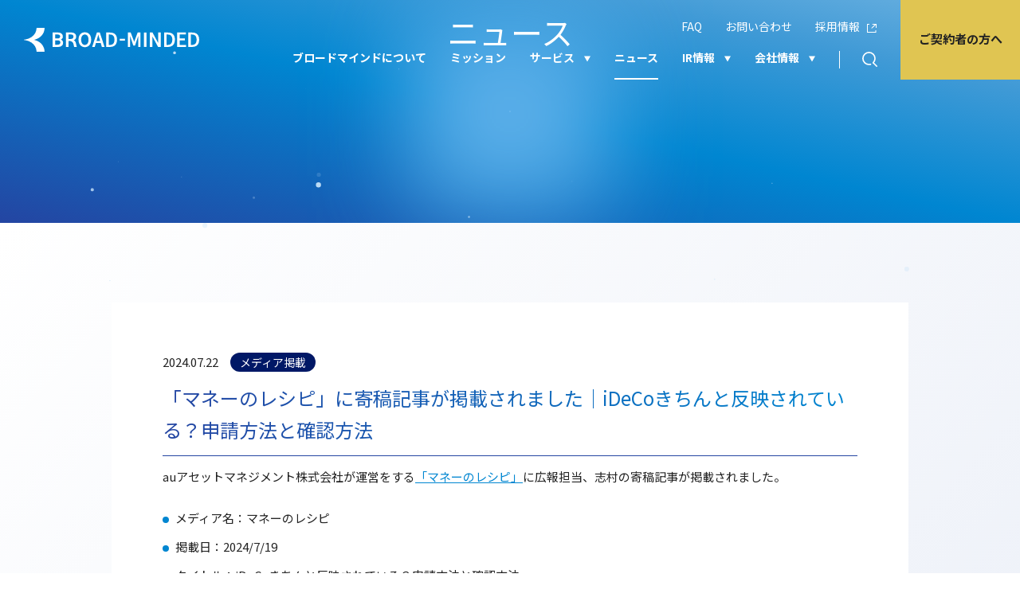

--- FILE ---
content_type: text/html; charset=UTF-8
request_url: https://www.b-minded.com/news/media/2484/
body_size: 27474
content:
 		<!DOCTYPE html>
<html lang="ja">
<head>
<meta charset="utf-8">
  
<!-- Google Tag Manager -->
<script>(function(w,d,s,l,i){w[l]=w[l]||[];w[l].push({'gtm.start':
new Date().getTime(),event:'gtm.js'});var f=d.getElementsByTagName(s)[0],
j=d.createElement(s),dl=l!='dataLayer'?'&l='+l:'';j.async=true;j.src=
'https://www.googletagmanager.com/gtm.js?id='+i+dl;f.parentNode.insertBefore(j,f);
})(window,document,'script','dataLayer','GTM-PH6WHLL');</script>
<!-- End Google Tag Manager -->
<!-- Global site tag (gtag.js) - Google Analytics -->
<script async src="https://www.googletagmanager.com/gtag/js?id=G-KP0JPZBSRV"></script>
<script>
window.dataLayer = window.dataLayer || [];
function gtag(){dataLayer.push(arguments);}
gtag('js', new Date());
gtag('config', 'G-KP0JPZBSRV');
</script>
<meta name="viewport" content="width=device-width, telephone=no">
<meta name="format-detection" content="telephone=no">
<link rel="shortcut icon" href="https://www.b-minded.com/wp/wp-content/themes/b-minded/assets/img/favicon.ico">
<link rel="preconnect" href="https://fonts.googleapis.com">
<link rel="preconnect" href="https://fonts.gstatic.com" crossorigin>
<link href="https://fonts.googleapis.com/css2?family=Noto+Sans+JP:wght@400;700&family=Roboto:wght@100;400;700&display=swap" rel="stylesheet">
<link rel="stylesheet" type="text/css" href="https://www.b-minded.com/wp/wp-content/themes/b-minded/style.css">
<meta name="twitter:title" content="ブロードマインド株式会社">
<meta name="twitter:description" content="ブロードマインドは人生のフィナンシャルパートナーとして、お客様一人ひとりの理想のライフプランを実現するために保険商品、投資信託・債券、住宅ローンなど様々な金融商品から最適なソリューションをご提供しています。">
<meta name="twitter:image" content="https://www.b-minded.com/wp/wp-content/themes/b-minded/assets/img/common/img_ogp.png">

		<!-- All in One SEO 4.9.3 - aioseo.com -->
		<title>「マネーのレシピ」に寄稿記事が掲載されました｜iDeCoきちんと反映されている？申請方法と確認方法 – ブロードマインド株式会社</title>
	<meta name="description" content="「マネーのレシピ」に寄稿記事が掲載されました｜iDeCoきちんと反映されている？申請方法と確認方法 auアセットマネジメント株式会社が運営をする「マネーのレシピ」に広報担当、志村の寄稿記事が掲載されました。 メ 2024.07.22" />
	<meta name="robots" content="max-image-preview:large" />
	<link rel="canonical" href="https://www.b-minded.com/news/media/2484/" />
	<meta name="generator" content="All in One SEO (AIOSEO) 4.9.3" />
		<meta property="og:locale" content="ja_JP" />
		<meta property="og:site_name" content="ブロードマインド株式会社 – ブロードマインドは人生のフィナンシャルパートナーとして、お客様一人ひとりの理想のライフプランを実現するために保険商品、投資信託・債券、住宅ローンなど様々な金融商品から最適なソリューションをご提供しています。" />
		<meta property="og:type" content="article" />
		<meta property="og:title" content="「マネーのレシピ」に寄稿記事が掲載されました｜iDeCoきちんと反映されている？申請方法と確認方法 – ブロードマインド株式会社" />
		<meta property="og:description" content="「マネーのレシピ」に寄稿記事が掲載されました｜iDeCoきちんと反映されている？申請方法と確認方法 auアセットマネジメント株式会社が運営をする「マネーのレシピ」に広報担当、志村の寄稿記事が掲載されました。 メ 2024.07.22" />
		<meta property="og:url" content="https://www.b-minded.com/news/media/2484/" />
		<meta property="og:image" content="https://www.b-minded.com/wp/wp-content/uploads/2024/02/メディア掲載.png" />
		<meta property="og:image:secure_url" content="https://www.b-minded.com/wp/wp-content/uploads/2024/02/メディア掲載.png" />
		<meta property="og:image:width" content="1915" />
		<meta property="og:image:height" content="1006" />
		<meta property="article:published_time" content="2024-07-22T10:24:14+00:00" />
		<meta property="article:modified_time" content="2024-07-23T08:29:11+00:00" />
		<meta property="article:publisher" content="https://www.facebook.com/bmaccount" />
		<meta name="twitter:card" content="summary_large_image" />
		<meta name="twitter:site" content="@bmpr_tw" />
		<meta name="twitter:title" content="「マネーのレシピ」に寄稿記事が掲載されました｜iDeCoきちんと反映されている？申請方法と確認方法 – ブロードマインド株式会社" />
		<meta name="twitter:description" content="「マネーのレシピ」に寄稿記事が掲載されました｜iDeCoきちんと反映されている？申請方法と確認方法 auアセットマネジメント株式会社が運営をする「マネーのレシピ」に広報担当、志村の寄稿記事が掲載されました。 メ 2024.07.22" />
		<meta name="twitter:image" content="https://www.b-minded.com/wp/wp-content/uploads/2024/02/メディア掲載.png" />
		<script type="application/ld+json" class="aioseo-schema">
			{"@context":"https:\/\/schema.org","@graph":[{"@type":"BreadcrumbList","@id":"https:\/\/www.b-minded.com\/news\/media\/2484\/#breadcrumblist","itemListElement":[{"@type":"ListItem","@id":"https:\/\/www.b-minded.com#listItem","position":1,"name":"\u30db\u30fc\u30e0","item":"https:\/\/www.b-minded.com","nextItem":{"@type":"ListItem","@id":"https:\/\/www.b-minded.com\/news\/#listItem","name":"\u30cb\u30e5\u30fc\u30b9"}},{"@type":"ListItem","@id":"https:\/\/www.b-minded.com\/news\/#listItem","position":2,"name":"\u30cb\u30e5\u30fc\u30b9","item":"https:\/\/www.b-minded.com\/news\/","nextItem":{"@type":"ListItem","@id":"https:\/\/www.b-minded.com\/news\/media\/#listItem","name":"\u30e1\u30c7\u30a3\u30a2\u63b2\u8f09"},"previousItem":{"@type":"ListItem","@id":"https:\/\/www.b-minded.com#listItem","name":"\u30db\u30fc\u30e0"}},{"@type":"ListItem","@id":"https:\/\/www.b-minded.com\/news\/media\/#listItem","position":3,"name":"\u30e1\u30c7\u30a3\u30a2\u63b2\u8f09","item":"https:\/\/www.b-minded.com\/news\/media\/","nextItem":{"@type":"ListItem","@id":"https:\/\/www.b-minded.com\/news\/media\/2484\/#listItem","name":"\u300c\u30de\u30cd\u30fc\u306e\u30ec\u30b7\u30d4\u300d\u306b\u5bc4\u7a3f\u8a18\u4e8b\u304c\u63b2\u8f09\u3055\u308c\u307e\u3057\u305f\uff5ciDeCo\u304d\u3061\u3093\u3068\u53cd\u6620\u3055\u308c\u3066\u3044\u308b\uff1f\u7533\u8acb\u65b9\u6cd5\u3068\u78ba\u8a8d\u65b9\u6cd5"},"previousItem":{"@type":"ListItem","@id":"https:\/\/www.b-minded.com\/news\/#listItem","name":"\u30cb\u30e5\u30fc\u30b9"}},{"@type":"ListItem","@id":"https:\/\/www.b-minded.com\/news\/media\/2484\/#listItem","position":4,"name":"\u300c\u30de\u30cd\u30fc\u306e\u30ec\u30b7\u30d4\u300d\u306b\u5bc4\u7a3f\u8a18\u4e8b\u304c\u63b2\u8f09\u3055\u308c\u307e\u3057\u305f\uff5ciDeCo\u304d\u3061\u3093\u3068\u53cd\u6620\u3055\u308c\u3066\u3044\u308b\uff1f\u7533\u8acb\u65b9\u6cd5\u3068\u78ba\u8a8d\u65b9\u6cd5","previousItem":{"@type":"ListItem","@id":"https:\/\/www.b-minded.com\/news\/media\/#listItem","name":"\u30e1\u30c7\u30a3\u30a2\u63b2\u8f09"}}]},{"@type":"Organization","@id":"https:\/\/www.b-minded.com\/#organization","name":"\u30d6\u30ed\u30fc\u30c9\u30de\u30a4\u30f3\u30c9\u682a\u5f0f\u4f1a\u793e","description":"\u30d6\u30ed\u30fc\u30c9\u30de\u30a4\u30f3\u30c9\u306f\u4eba\u751f\u306e\u30d5\u30a3\u30ca\u30f3\u30b7\u30e3\u30eb\u30d1\u30fc\u30c8\u30ca\u30fc\u3068\u3057\u3066\u3001\u304a\u5ba2\u69d8\u4e00\u4eba\u3072\u3068\u308a\u306e\u7406\u60f3\u306e\u30e9\u30a4\u30d5\u30d7\u30e9\u30f3\u3092\u5b9f\u73fe\u3059\u308b\u305f\u3081\u306b\u4fdd\u967a\u5546\u54c1\u3001\u6295\u8cc7\u4fe1\u8a17\u30fb\u50b5\u5238\u3001\u4f4f\u5b85\u30ed\u30fc\u30f3\u306a\u3069\u69d8\u3005\u306a\u91d1\u878d\u5546\u54c1\u304b\u3089\u6700\u9069\u306a\u30bd\u30ea\u30e5\u30fc\u30b7\u30e7\u30f3\u3092\u3054\u63d0\u4f9b\u3057\u3066\u3044\u307e\u3059\u3002","url":"https:\/\/www.b-minded.com\/","logo":{"@type":"ImageObject","url":"https:\/\/www.b-minded.com\/wp\/wp-content\/uploads\/2022\/03\/img_ogp.png","@id":"https:\/\/www.b-minded.com\/news\/media\/2484\/#organizationLogo","width":1200,"height":630},"image":{"@id":"https:\/\/www.b-minded.com\/news\/media\/2484\/#organizationLogo"},"sameAs":["https:\/\/twitter.com\/bmpr_tw"]},{"@type":"WebPage","@id":"https:\/\/www.b-minded.com\/news\/media\/2484\/#webpage","url":"https:\/\/www.b-minded.com\/news\/media\/2484\/","name":"\u300c\u30de\u30cd\u30fc\u306e\u30ec\u30b7\u30d4\u300d\u306b\u5bc4\u7a3f\u8a18\u4e8b\u304c\u63b2\u8f09\u3055\u308c\u307e\u3057\u305f\uff5ciDeCo\u304d\u3061\u3093\u3068\u53cd\u6620\u3055\u308c\u3066\u3044\u308b\uff1f\u7533\u8acb\u65b9\u6cd5\u3068\u78ba\u8a8d\u65b9\u6cd5 \u2013 \u30d6\u30ed\u30fc\u30c9\u30de\u30a4\u30f3\u30c9\u682a\u5f0f\u4f1a\u793e","description":"\u300c\u30de\u30cd\u30fc\u306e\u30ec\u30b7\u30d4\u300d\u306b\u5bc4\u7a3f\u8a18\u4e8b\u304c\u63b2\u8f09\u3055\u308c\u307e\u3057\u305f\uff5ciDeCo\u304d\u3061\u3093\u3068\u53cd\u6620\u3055\u308c\u3066\u3044\u308b\uff1f\u7533\u8acb\u65b9\u6cd5\u3068\u78ba\u8a8d\u65b9\u6cd5 au\u30a2\u30bb\u30c3\u30c8\u30de\u30cd\u30b8\u30e1\u30f3\u30c8\u682a\u5f0f\u4f1a\u793e\u304c\u904b\u55b6\u3092\u3059\u308b\u300c\u30de\u30cd\u30fc\u306e\u30ec\u30b7\u30d4\u300d\u306b\u5e83\u5831\u62c5\u5f53\u3001\u5fd7\u6751\u306e\u5bc4\u7a3f\u8a18\u4e8b\u304c\u63b2\u8f09\u3055\u308c\u307e\u3057\u305f\u3002 \u30e1 2024.07.22","inLanguage":"ja","isPartOf":{"@id":"https:\/\/www.b-minded.com\/#website"},"breadcrumb":{"@id":"https:\/\/www.b-minded.com\/news\/media\/2484\/#breadcrumblist"},"image":{"@type":"ImageObject","url":"https:\/\/www.b-minded.com\/wp\/wp-content\/uploads\/2024\/02\/\u30e1\u30c7\u30a3\u30a2\u63b2\u8f09.png","@id":"https:\/\/www.b-minded.com\/news\/media\/2484\/#mainImage","width":1915,"height":1006},"primaryImageOfPage":{"@id":"https:\/\/www.b-minded.com\/news\/media\/2484\/#mainImage"},"datePublished":"2024-07-22T19:24:14+09:00","dateModified":"2024-07-23T17:29:11+09:00"},{"@type":"WebSite","@id":"https:\/\/www.b-minded.com\/#website","url":"https:\/\/www.b-minded.com\/","name":"\u30d6\u30ed\u30fc\u30c9\u30de\u30a4\u30f3\u30c9\u682a\u5f0f\u4f1a\u793e","description":"\u30d6\u30ed\u30fc\u30c9\u30de\u30a4\u30f3\u30c9\u306f\u4eba\u751f\u306e\u30d5\u30a3\u30ca\u30f3\u30b7\u30e3\u30eb\u30d1\u30fc\u30c8\u30ca\u30fc\u3068\u3057\u3066\u3001\u304a\u5ba2\u69d8\u4e00\u4eba\u3072\u3068\u308a\u306e\u7406\u60f3\u306e\u30e9\u30a4\u30d5\u30d7\u30e9\u30f3\u3092\u5b9f\u73fe\u3059\u308b\u305f\u3081\u306b\u4fdd\u967a\u5546\u54c1\u3001\u6295\u8cc7\u4fe1\u8a17\u30fb\u50b5\u5238\u3001\u4f4f\u5b85\u30ed\u30fc\u30f3\u306a\u3069\u69d8\u3005\u306a\u91d1\u878d\u5546\u54c1\u304b\u3089\u6700\u9069\u306a\u30bd\u30ea\u30e5\u30fc\u30b7\u30e7\u30f3\u3092\u3054\u63d0\u4f9b\u3057\u3066\u3044\u307e\u3059\u3002","inLanguage":"ja","publisher":{"@id":"https:\/\/www.b-minded.com\/#organization"}}]}
		</script>
		<!-- All in One SEO -->

<link rel='dns-prefetch' href='//stats.wp.com' />
<link rel="alternate" type="application/rss+xml" title="ブロードマインド株式会社 &raquo; フィード" href="https://www.b-minded.com/feed/" />
<link rel="alternate" type="application/rss+xml" title="ブロードマインド株式会社 &raquo; コメントフィード" href="https://www.b-minded.com/comments/feed/" />
		<!-- This site uses the Google Analytics by MonsterInsights plugin v9.11.1 - Using Analytics tracking - https://www.monsterinsights.com/ -->
		<!-- Note: MonsterInsights is not currently configured on this site. The site owner needs to authenticate with Google Analytics in the MonsterInsights settings panel. -->
					<!-- No tracking code set -->
				<!-- / Google Analytics by MonsterInsights -->
		<style id='wp-img-auto-sizes-contain-inline-css'>
img:is([sizes=auto i],[sizes^="auto," i]){contain-intrinsic-size:3000px 1500px}
/*# sourceURL=wp-img-auto-sizes-contain-inline-css */
</style>
<link rel='stylesheet' id='wp-pagenavi-css' href='https://www.b-minded.com/wp/wp-content/plugins/wp-pagenavi/pagenavi-css.css?ver=2.70' media='all' />
<link rel='shortlink' href='https://www.b-minded.com/?p=2484' />
	<style>img#wpstats{display:none}</style>
		
<!-- Google Tag Manager -->
<script>(function(w,d,s,l,i){w[l]=w[l]||[];w[l].push({'gtm.start':
new Date().getTime(),event:'gtm.js'});var f=d.getElementsByTagName(s)[0],
j=d.createElement(s),dl=l!='dataLayer'?'&l='+l:'';j.async=true;j.src=
'https://www.googletagmanager.com/gtm.js?id='+i+dl;f.parentNode.insertBefore(j,f);
})(window,document,'script','dataLayer','GTM-PH6WHLL');</script>
<!-- End Google Tag Manager -->
<script>
window.dataLayer = window.dataLayer || [];
function gtag(){dataLayer.push(arguments);}
gtag('js', new Date());
gtag('config', 'G-KP0JPZBSRV');
</script>
<link rel="shortcut icon" href="/wp/wp-content/themes/b-minded/assets/img/favicon.ico">
<link rel="preconnect" href="https://fonts.googleapis.com">
<link rel="preconnect" href="https://fonts.gstatic.com" crossorigin>
<link href="https://fonts.googleapis.com/css2?family=Noto+Sans+JP:wght@400;700&family=Roboto:wght@100;400;700&display=swap" rel="stylesheet">
<link rel="stylesheet" type="text/css" href="/wp/wp-content/themes/b-minded/style.css">
<script src="https://sdk.form.run/js/v2/formrun.js"></script>
</head>
<body>
  <div id="container">
<!--// header -->
<header id="header" class="header">
  <div class="header__logo"><a href="/">ブロードマインド株式会社</a></div>
  <span class="header__switch jsHeaderOpen">
    <i></i>
    <i></i>
    <i></i>
  </span>
  <div class="header__menu">
    <ul class="header__menu__main" itemscope itemtype="http://schema.org/SiteNavigationElement">
      <li itemprop="name"><a href="/about/" itemprop="url">ブロードマインドについて</a></li>
      <li itemprop="name"><a href="/philosophy/" itemprop="url">ミッション</a></li>
      <li>
        <a href="/service/" class="submenuLink jsHeaderSubmenu">サービス</a>
        <div class="submenu">
          <div class="submenu__inner">
            <figure class="submenu__img">
              <img src="/wp/wp-content/themes/b-minded/assets/img/common/img_header_service.jpg">
            </figure>
            <ul class="submenu__list">
              <li itemprop="name"><a href="/service/" itemprop="url">サービス一覧</a></li>
              <li><a href="https://www.moneypro.jp/" target="_blank">マネプロ</a></li>
              <li itemprop="name"><a href="/financial-advice/" target="_blank" itemprop="url">顧問FPサービス</a></li>
              <li><a href="https://www.moneypass.jp/" target="_blank">マネパス</a></li>
              <li itemprop="name"><a href="/broadtalk/" target="_blank" itemprop="url">ブロードトーク</a></li>
              <li itemprop="name"><a href="//www.biz-broccoli.jp" target="_blank" itemprop="url">ブロっこり</a></li>
        			<li itemprop="name"><a href="https://media.broad-connect.com/lp/" target="_blank" itemprop="url">ブロードコネクト</a></li>
            </ul>
          </div>
        </div>
      </li>
      <li itemprop="name"><a href="/news/" itemprop="url">ニュース</a></li>
      <li>
        <a href="/investor/" class="submenuLink jsHeaderSubmenu">IR情報</a>
        <div class="submenu">
          <div class="submenu__inner">
            <figure class="submenu__img">
              <img src="/wp/wp-content/themes/b-minded/assets/img/common/img_header_investor.jpg">
            </figure>
            <ul class="submenu__list">
              <li itemprop="name"><a href="/investor/">IR情報</a></li>
              <li itemprop="name"><a href="/investor/summary/">株主・投資家の皆様へ</a></li>
              <li itemprop="name"><a href="/investor/summary/ataglance/">早わかりブロードマインド</a></li>
              <li itemprop="name"><a href="/investor/management/message/">トップメッセージ</a></li>
              <li itemprop="name"><a href="/investor/management/">経営方針</a></li>
              <li itemprop="name"><a href="/investor/library/">IRライブラリ</a></li>
              <li itemprop="name"><a href="/investor/news/">IRニュース</a></li>
              <li itemprop="name"><a href="/investor/stock/">株式について</a></li>
              <li itemprop="name"><a href="/investor/highlight/">財務ハイライト</a></li>
              <li itemprop="name"><a href="/investor/calendar/">IRカレンダー</a></li>
              <li itemprop="name"><a href="/investor/notice/">電子公告</a></li>
              <li itemprop="name"><a href="/investor/disclosure/">ディスクロージャーポリシー</a></li>
              <li itemprop="name"><a href="/investor/disclaimer/">免責事項</a></li>
              <li itemprop="name"><a href="/contact/form-ir/">IRに関連するお問い合わせ</a></li>
            </ul>
          </div>
        </div>
      </li>
      <li>
        <a href="/corporate/" class="submenuLink jsHeaderSubmenu">会社情報</a>
        <div class="submenu">
          <div class="submenu__inner">
            <figure class="submenu__img">
              <img src="/wp/wp-content/themes/b-minded/assets/img/common/img_header_corporate.jpg">
            </figure>
            <ul class="submenu__list">
              <li itemprop="name"><a href="/corporate/">会社情報</a></li>
              <li itemprop="name"><a href="/corporate/access/" itemprop="url">拠点紹介</a></li>
              <li itemprop="name"><a href="/corporate/access/outline/" itemprop="url">沿革</a></li>
              <li itemprop="name"><a href="/corporate/healthmanagement/" itemprop="url">健康経営</a></li>
            </ul>
          </div>
        </div>
      </li>
      <li class="modBpPc">
        <i class="modIconSearch"></i>
        <div class="submenu">
          <div class="submenu__inner">
            <form method="GET" action="/result/" class="submenu__search">
              <p class="submenu__search__title">サイト内検索</p>
              <input type="search" placeholder="検索ワード" name="keyword" class="submenu__search__input">
              <button type="submit" class="submenu__search__button">検索</button>
            </form>
          </div>
        </div>
      </li>
    </ul>
    <div class="header__menu__customer">
      <a href="/customer/">ご契約者の方へ<i class="modIconLink"></i></a>
    </div>
    <ul class="header__menu__sub">
      <li>
        <a href="/faq/">FAQ</a>
      </li>
      <li>
        <a href="/contact/">お問い合わせ</a>
      </li>
      <li>
        <a href="/recruit/" target="_blank">採用情報</a>
      </li>
    </ul>
    <div class="header__menu__search modBpSp">
      <p class="title">サイト内検索</p>
      <form method="GET" action="/result/?keyword=●●●">
        <div class="block">
          <input type="search" placeholder="検索ワード" name="keyword">
          <button type="submit">検索</button>
        </div>
      </form>
    </div>
  </div>
</header>
<!-- header //-->
<main class="main" class="single">

	<section class="modHeadingTop">
		<div class="modHeadingTop__inner">
			<h1 class="modHeadingTop__title">ニュース</h1>
		</div>
		<div id="modHeadingTop__bg"></div>
	</section>
	<section class="pageContent pageContent--bg">
		<div class="pageContent__inner">

			<article class="modPageContArticle">

				<div class="modPageContArticle__data">
					<p class="day">2024.07.22</p>
					<div class="tag">
																				<p class="modTag">メディア掲載</p>
																			<!-- wp:post-terms {"term":"category_news", "isLink":false, "className":"modTag"} /-->
					</div>
				</div>
				<h2 class="modPageContArticle__mainTitle">「マネーのレシピ」に寄稿記事が掲載されました｜iDeCoきちんと反映されている？申請方法と確認方法</h2>

				<div class="modPageContArticle__cont">
					<!-- wp:post-featured-image {"align":"wide","style":{"spacing":{"margin":{"bottom":"var(--wp--custom--spacing--medium, 6rem)"}}}} /-->
					
<p>auアセットマネジメント株式会社が運営をする<a href="https://ideco.kddi-am.com/learn/column/" target="_blank" rel="noreferrer noopener">「マネーのレシピ」</a>に広報担当、志村の寄稿記事が掲載されました。</p>



<ul class="wp-block-list">
<li>メディア名：マネーのレシピ</li>



<li>掲載日：2024/7/19</li>



<li>タイトル：iDeCoきちんと反映されている？申請方法と確認方法</li>
</ul>



<p>記事の内容はこちらからご覧いただけます。<br><a href="https://ideco.kddi-am.com/learn/column/ideco0097/" target="_blank" rel="noopener" title="">https://ideco.kddi-am.com/learn/column/ideco0097/</a></p>



<div class="iframely-embed"><div class="iframely-responsive" style="height: 140px; padding-bottom: 0;"><a href="https://ideco.kddi-am.com/learn/column/ideco0097/"target="_blank"" data-iframely-url="//iframely.net/doEWx9x?card=small"></a></div></div><script async src="//iframely.net/embed.js"></script>
				</div>

			</article>
			<div class="modPageContArticlePager">
				<div class="modPageContArticlePager__inner">
				<span class="modPageContArticlePager__link modPageContArticlePager__link--prev"><a href="https://www.b-minded.com/news/pressrelease/2424/" rel="prev">クラーク記念国際高等学校の生徒に「年金・マネー出張授業」を実施</a></span>				<span class="modPageContArticlePager__link modPageContArticlePager__link--next"><a href="https://www.b-minded.com/news/media/2491/" rel="next">「ピンズバNEWS」に当社採用担当のコメントが掲載されました｜ばいきんまんは「理想の上司」『アンパンマン』映画ヒットで注目、一緒に働きたい“3つのスーパー能力”</a></span>				</div>
			</div>
			<div class="modBtnArea">
				<a href="/news/" class="modTextLink">ニュース一覧に戻る<i class="modIconLink"></i></a>
			</div>

			<div class="modContactBottom">
				<p class="modContactBottom__text">プレスリリースに関するお問い合わせや<br class="modBpSp">取材のお申込みについては<br>以下より広報へお問い合わせください。</p>
				<div class="modBtnArea">
					<a href="/contact/form-bmpr/" class="modBtnMain"><span class="modBtnMain__inner">報道関係者向けお問い合わせ<i class="modIconLink"></i></span></a>
				</div>
			</div>

		</div>
		<div id="pageContent__bg"></div>
	</section>

</main>
<!-- /wp:group -->

<ul class="modBreadcrumbs">
	<li><a href="/">トップページ</a></li>
	<li><a href="/news/">ニュース</a></li>
	<li>「マネーのレシピ」に寄稿記事が掲載されました｜iDeCoきちんと反映されている？申請方法と確認方法</li>
</ul>
<!--// footer -->
<footer id="footer" class="footer">
  <!--// sitemap -->
  <div class="footer__sitemap">
    <div class="footer__sitemap__title jsAccordion">サイトマップ</div>
    <div class="footer__sitemap__block" style="display:none;">
      <ul class="sitemapList">
        <li class="sitemapList__item">
          <a href="/">トップ</a>
        </li>
      </ul>
      <ul class="sitemapList">
        <li class="sitemapList__item">
          <a href="/about/">ブロードマインドについて</a>
        </li>
        <li class="sitemapList__item">
          <a href="/philosophy/">ミッション</a>
        </li>
        <li class="sitemapList__item">
          <a href="/service/">サービス</a>
        </li>
        <li class="sitemapList__item">
          <a href="/news/">ニュース</a>
        </li>
      </ul>
      <ul class="sitemapList">
        <li class="sitemapList__item">
          <a href="/investor/">IR情報</a>
          <ul>
            <li><a href="/investor/summary/">株主・投資家の皆様へ</a></li>
            <li><a href="/investor/summary/ataglance/">早わかりブロードマインド</a></li>
            <li><a href="/investor/management/message/">トップメッセージ</a></li>
            <li><a href="/investor/management/">経営方針</a></li>
            <li><a href="/investor/library/">IRライブラリ</a></li>
            <li><a href="/investor/news/">IRニュース</a></li>
            <li><a href="/investor/stock/">株式について</a></li>
            <li><a href="/investor/highlight/">財務ハイライト</a></li>
            <li><a href="/investor/highlight/">IRカレンダー</a></li>
            <li><a href="/investor/notice/">電子公告</a></li>
            <li><a href="/investor/disclosure/">ディスクロージャーポリシー</a></li>
            <li><a href="/investor/disclaimer/">免責事項</a></li>
            <li><a href="/contact/form-ir/">IRに関連するお問い合わせ</a></li>
          </ul>
        </li>
      </ul>
      <ul class="sitemapList">
        <li class="sitemapList__item">
          <a href="/corporate/">会社情報</a>
          <ul>
            <li><a href="/corporate/access/">拠点紹介</a></li>
            <li><a href="/corporate/access/outline/">沿革</a></li>
          </ul>
        </li>
      </ul>
    </div>
  </div>
  <div class="footer__inner">
    <div class="footer__sns">
      <ul class="snsList">
        <li class="snsList__item snsList__item--facebook"><a href="https://www.facebook.com/bmaccount/" target="_blank">facebook</a></li>
        <li class="snsList__item snsList__item--note"><a href="https://note.com/b_minded_pr" target="_blank">note</a></li>
        <li class="snsList__item snsList__item--twitter"><a href="https://twitter.com/bmpr_tw" target="_blank">X</a></li>
      </ul>
    </div>
    <div class="footer__menu">
      <ul class="menuList">
        <li><a href="/privacypolicy/">プライバシーポリシー</a></li>
        <li><a href="/agency/">金融商品仲介業表示</a></li>
        <li><a href="/policy/">勧誘方針</a></li>
        <li><a href="/news/infomation/3176/">FD宣言</a></li>
        <li><a href="/anti-social/">権限明示</a></li>
      </ul>
      <ul class="menuList">
        <li></li>
        <li><a href="/sitepolicy/">情報セキュリティ基本方針</a></li>
        <li><a href="/compliance/">コンプライアンス基本方針</a></li>
        <li></li>
      </ul>
    </div>
  </div>
  <p class="footer__copyright">&copy; Broad-minded Co.,Ltd. All rights reserved.</p>
</footer>
<!-- footer //--><!--// scripts -->
<script type="text/javascript" src="/wp/wp-content/themes/b-minded/assets/js/libs/jquery.min.js"></script>
<script type="text/javascript" src="/wp/wp-content/themes/b-minded/assets/js/libs/swiper.min.js"></script>
<script type="text/javascript" src="/wp/wp-content/themes/b-minded/assets/js/libs/particles.min.js"></script>
<script type="text/javascript" src="/wp/wp-content/themes/b-minded/assets/js/common.js"></script>
<script type="text/javascript" src="/wp/wp-content/themes/b-minded/assets/js/libs/particleText.min.js"></script>
<script type="text/javascript" src="/wp/wp-content/themes/b-minded/assets/js/result.js"></script>
<!-- scripts //--></body>
</html>

--- FILE ---
content_type: text/css
request_url: https://www.b-minded.com/wp/wp-content/themes/b-minded/style.css
body_size: 536320
content:
@charset "UTF-8";
/*
Theme Name: ブロードマインド株式会社
Description:
Version: 1.0
*/
@font-face {
  font-family: "swiper-icons";
  src: url("data:application/font-woff;charset=utf-8;base64, [base64]//wADZ2x5ZgAAAywAAADMAAAD2MHtryVoZWFkAAABbAAAADAAAAA2E2+eoWhoZWEAAAGcAAAAHwAAACQC9gDzaG10eAAAAigAAAAZAAAArgJkABFsb2NhAAAC0AAAAFoAAABaFQAUGG1heHAAAAG8AAAAHwAAACAAcABAbmFtZQAAA/gAAAE5AAACXvFdBwlwb3N0AAAFNAAAAGIAAACE5s74hXjaY2BkYGAAYpf5Hu/j+W2+MnAzMYDAzaX6QjD6/4//Bxj5GA8AuRwMYGkAPywL13jaY2BkYGA88P8Agx4j+/8fQDYfA1AEBWgDAIB2BOoAeNpjYGRgYNBh4GdgYgABEMnIABJzYNADCQAACWgAsQB42mNgYfzCOIGBlYGB0YcxjYGBwR1Kf2WQZGhhYGBiYGVmgAFGBiQQkOaawtDAoMBQxXjg/wEGPcYDDA4wNUA2CCgwsAAAO4EL6gAAeNpj2M0gyAACqxgGNWBkZ2D4/wMA+xkDdgAAAHjaY2BgYGaAYBkGRgYQiAHyGMF8FgYHIM3DwMHABGQrMOgyWDLEM1T9/w8UBfEMgLzE////P/5//f/V/xv+r4eaAAeMbAxwIUYmIMHEgKYAYjUcsDAwsLKxc3BycfPw8jEQA/[base64]/uznmfPFBNODM2K7MTQ45YEAZqGP81AmGGcF3iPqOop0r1SPTaTbVkfUe4HXj97wYE+yNwWYxwWu4v1ugWHgo3S1XdZEVqWM7ET0cfnLGxWfkgR42o2PvWrDMBSFj/IHLaF0zKjRgdiVMwScNRAoWUoH78Y2icB/yIY09An6AH2Bdu/UB+yxopYshQiEvnvu0dURgDt8QeC8PDw7Fpji3fEA4z/PEJ6YOB5hKh4dj3EvXhxPqH/SKUY3rJ7srZ4FZnh1PMAtPhwP6fl2PMJMPDgeQ4rY8YT6Gzao0eAEA409DuggmTnFnOcSCiEiLMgxCiTI6Cq5DZUd3Qmp10vO0LaLTd2cjN4fOumlc7lUYbSQcZFkutRG7g6JKZKy0RmdLY680CDnEJ+UMkpFFe1RN7nxdVpXrC4aTtnaurOnYercZg2YVmLN/d/gczfEimrE/fs/bOuq29Zmn8tloORaXgZgGa78yO9/cnXm2BpaGvq25Dv9S4E9+5SIc9PqupJKhYFSSl47+Qcr1mYNAAAAeNptw0cKwkAAAMDZJA8Q7OUJvkLsPfZ6zFVERPy8qHh2YER+3i/BP83vIBLLySsoKimrqKqpa2hp6+jq6RsYGhmbmJqZSy0sraxtbO3sHRydnEMU4uR6yx7JJXveP7WrDycAAAAAAAH//wACeNpjYGRgYOABYhkgZgJCZgZNBkYGLQZtIJsFLMYAAAw3ALgAeNolizEKgDAQBCchRbC2sFER0YD6qVQiBCv/H9ezGI6Z5XBAw8CBK/m5iQQVauVbXLnOrMZv2oLdKFa8Pjuru2hJzGabmOSLzNMzvutpB3N42mNgZGBg4GKQYzBhYMxJLMlj4GBgAYow/P/PAJJhLM6sSoWKfWCAAwDAjgbRAAB42mNgYGBkAIIbCZo5IPrmUn0hGA0AO8EFTQAA") format("woff");
  font-weight: 400;
  font-style: normal;
}
:root {
  --swiper-theme-color: #007aff;
}

.swiper-container {
  margin-left: auto;
  margin-right: auto;
  position: relative;
  overflow: hidden;
  list-style: none;
  padding: 0;
  /* Fix of Webkit flickering */
  z-index: 1;
}

.swiper-container-vertical > .swiper-wrapper {
  flex-direction: column;
}

.swiper-wrapper {
  position: relative;
  width: 100%;
  height: 100%;
  z-index: 1;
  display: flex;
  transition-property: transform;
  box-sizing: content-box;
}

.swiper-container-android .swiper-slide,
.swiper-wrapper {
  transform: translate3d(0px, 0, 0);
}

.swiper-container-multirow > .swiper-wrapper {
  flex-wrap: wrap;
}

.swiper-container-multirow-column > .swiper-wrapper {
  flex-wrap: wrap;
  flex-direction: column;
}

.swiper-container-free-mode > .swiper-wrapper {
  transition-timing-function: ease-out;
  margin: 0 auto;
}

.swiper-slide {
  flex-shrink: 0;
  width: 100%;
  height: 100%;
  position: relative;
  transition-property: transform;
}

.swiper-slide-invisible-blank {
  visibility: hidden;
}

/* Auto Height */
.swiper-container-autoheight, .swiper-container-autoheight .swiper-slide {
  height: auto;
}
.swiper-container-autoheight .swiper-wrapper {
  align-items: flex-start;
  transition-property: transform, height;
}

/* 3D Effects */
.swiper-container-3d {
  perspective: 1200px;
}
.swiper-container-3d .swiper-wrapper, .swiper-container-3d .swiper-slide, .swiper-container-3d .swiper-slide-shadow-left, .swiper-container-3d .swiper-slide-shadow-right, .swiper-container-3d .swiper-slide-shadow-top, .swiper-container-3d .swiper-slide-shadow-bottom, .swiper-container-3d .swiper-cube-shadow {
  transform-style: preserve-3d;
}
.swiper-container-3d .swiper-slide-shadow-left, .swiper-container-3d .swiper-slide-shadow-right, .swiper-container-3d .swiper-slide-shadow-top, .swiper-container-3d .swiper-slide-shadow-bottom {
  position: absolute;
  left: 0;
  top: 0;
  width: 100%;
  height: 100%;
  pointer-events: none;
  z-index: 10;
}
.swiper-container-3d .swiper-slide-shadow-left {
  background-image: linear-gradient(to left, rgba(0, 0, 0, 0.5), rgba(0, 0, 0, 0));
}
.swiper-container-3d .swiper-slide-shadow-right {
  background-image: linear-gradient(to right, rgba(0, 0, 0, 0.5), rgba(0, 0, 0, 0));
}
.swiper-container-3d .swiper-slide-shadow-top {
  background-image: linear-gradient(to top, rgba(0, 0, 0, 0.5), rgba(0, 0, 0, 0));
}
.swiper-container-3d .swiper-slide-shadow-bottom {
  background-image: linear-gradient(to bottom, rgba(0, 0, 0, 0.5), rgba(0, 0, 0, 0));
}

/* CSS Mode */
.swiper-container-css-mode > .swiper-wrapper {
  overflow: auto;
  scrollbar-width: none; /* For Firefox */
  -ms-overflow-style: none; /* For Internet Explorer and Edge */
}
.swiper-container-css-mode > .swiper-wrapper::-webkit-scrollbar {
  display: none;
}
.swiper-container-css-mode > .swiper-wrapper > .swiper-slide {
  scroll-snap-align: start start;
}

.swiper-container-horizontal.swiper-container-css-mode > .swiper-wrapper {
  scroll-snap-type: x mandatory;
}

.swiper-container-vertical.swiper-container-css-mode > .swiper-wrapper {
  scroll-snap-type: y mandatory;
}

:root {
  /*
  --swiper-pagination-color: var(--swiper-theme-color);
  */
}

.swiper-pagination {
  position: absolute;
  text-align: center;
  transition: 300ms opacity;
  transform: translate3d(0, 0, 0);
  z-index: 10;
}
.swiper-pagination.swiper-pagination-hidden {
  opacity: 0;
}

/* Common Styles */
.swiper-pagination-fraction, .swiper-pagination-custom, .swiper-container-horizontal > .swiper-pagination-bullets {
  bottom: 10px;
  left: 0;
  width: 100%;
}

/* Bullets */
.swiper-pagination-bullets-dynamic {
  overflow: hidden;
  font-size: 0;
}
.swiper-pagination-bullets-dynamic .swiper-pagination-bullet {
  transform: scale(0.33);
  position: relative;
}
.swiper-pagination-bullets-dynamic .swiper-pagination-bullet-active {
  transform: scale(1);
}
.swiper-pagination-bullets-dynamic .swiper-pagination-bullet-active-main {
  transform: scale(1);
}
.swiper-pagination-bullets-dynamic .swiper-pagination-bullet-active-prev {
  transform: scale(0.66);
}
.swiper-pagination-bullets-dynamic .swiper-pagination-bullet-active-prev-prev {
  transform: scale(0.33);
}
.swiper-pagination-bullets-dynamic .swiper-pagination-bullet-active-next {
  transform: scale(0.66);
}
.swiper-pagination-bullets-dynamic .swiper-pagination-bullet-active-next-next {
  transform: scale(0.33);
}

.swiper-pagination-bullet {
  width: 8px;
  height: 8px;
  display: inline-block;
  border-radius: 100%;
  background: #000;
  opacity: 0.2;
}
button.swiper-pagination-bullet {
  border: none;
  margin: 0;
  padding: 0;
  box-shadow: none;
  appearance: none;
}

.swiper-pagination-clickable .swiper-pagination-bullet {
  cursor: pointer;
}

.swiper-pagination-bullet-active {
  opacity: 1;
  background: var(--swiper-pagination-color, var(--swiper-theme-color));
}

.swiper-container-vertical > .swiper-pagination-bullets {
  right: 10px;
  top: 50%;
  transform: translate3d(0px, -50%, 0);
}
.swiper-container-vertical > .swiper-pagination-bullets .swiper-pagination-bullet {
  margin: 6px 0;
  display: block;
}
.swiper-container-vertical > .swiper-pagination-bullets.swiper-pagination-bullets-dynamic {
  top: 50%;
  transform: translateY(-50%);
  width: 8px;
}
.swiper-container-vertical > .swiper-pagination-bullets.swiper-pagination-bullets-dynamic .swiper-pagination-bullet {
  display: inline-block;
  transition: 200ms transform, 200ms top;
}

.swiper-container-horizontal > .swiper-pagination-bullets .swiper-pagination-bullet {
  margin: 0 4px;
}
.swiper-container-horizontal > .swiper-pagination-bullets.swiper-pagination-bullets-dynamic {
  left: 50%;
  transform: translateX(-50%);
  white-space: nowrap;
}
.swiper-container-horizontal > .swiper-pagination-bullets.swiper-pagination-bullets-dynamic .swiper-pagination-bullet {
  transition: 200ms transform, 200ms left;
}
.swiper-container-horizontal.swiper-container-rtl > .swiper-pagination-bullets-dynamic .swiper-pagination-bullet {
  transition: 200ms transform, 200ms right;
}

/* Progress */
.swiper-pagination-progressbar {
  background: rgba(0, 0, 0, 0.25);
  position: absolute;
}
.swiper-pagination-progressbar .swiper-pagination-progressbar-fill {
  background: var(--swiper-pagination-color, var(--swiper-theme-color));
  position: absolute;
  left: 0;
  top: 0;
  width: 100%;
  height: 100%;
  transform: scale(0);
  transform-origin: left top;
}
.swiper-container-rtl .swiper-pagination-progressbar .swiper-pagination-progressbar-fill {
  transform-origin: right top;
}
.swiper-container-horizontal > .swiper-pagination-progressbar, .swiper-container-vertical > .swiper-pagination-progressbar.swiper-pagination-progressbar-opposite {
  width: 100%;
  height: 4px;
  left: 0;
  top: 0;
}
.swiper-container-vertical > .swiper-pagination-progressbar, .swiper-container-horizontal > .swiper-pagination-progressbar.swiper-pagination-progressbar-opposite {
  width: 4px;
  height: 100%;
  left: 0;
  top: 0;
}

.swiper-pagination-white {
  --swiper-pagination-color: #ffffff;
}

.swiper-pagination-black {
  --swiper-pagination-color: #000000;
}

.swiper-pagination-lock {
  display: none;
}

:root {
  --swiper-navigation-size: 44px;
  /*
  --swiper-navigation-color: var(--swiper-theme-color);
  */
}

.swiper-button-prev,
.swiper-button-next {
  position: absolute;
  top: 50%;
  width: calc(var(--swiper-navigation-size) / 44 * 27);
  height: var(--swiper-navigation-size);
  margin-top: calc(0px - var(--swiper-navigation-size) / 2);
  z-index: 10;
  cursor: pointer;
  display: flex;
  align-items: center;
  justify-content: center;
  color: var(--swiper-navigation-color, var(--swiper-theme-color));
}
.swiper-button-prev.swiper-button-disabled,
.swiper-button-next.swiper-button-disabled {
  opacity: 0.35;
  cursor: auto;
  pointer-events: none;
}
.swiper-button-prev:after,
.swiper-button-next:after {
  font-family: swiper-icons;
  font-size: var(--swiper-navigation-size);
  text-transform: none !important;
  letter-spacing: 0;
  text-transform: none;
  font-variant: initial;
  line-height: 1;
}

.swiper-button-prev,
.swiper-container-rtl .swiper-button-next {
  left: 10px;
  right: auto;
}
.swiper-button-prev:after,
.swiper-container-rtl .swiper-button-next:after {
  content: "prev";
}

.swiper-button-next,
.swiper-container-rtl .swiper-button-prev {
  right: 10px;
  left: auto;
}
.swiper-button-next:after,
.swiper-container-rtl .swiper-button-prev:after {
  content: "next";
}

.swiper-button-prev.swiper-button-white,
.swiper-button-next.swiper-button-white {
  --swiper-navigation-color: #ffffff;
}

.swiper-button-prev.swiper-button-black,
.swiper-button-next.swiper-button-black {
  --swiper-navigation-color: #000000;
}

.swiper-button-lock {
  display: none;
}

.swiper-container-fade.swiper-container-free-mode .swiper-slide {
  transition-timing-function: ease-out;
}
.swiper-container-fade .swiper-slide {
  pointer-events: none;
  transition-property: opacity;
}
.swiper-container-fade .swiper-slide .swiper-slide {
  pointer-events: none;
}
.swiper-container-fade .swiper-slide-active, .swiper-container-fade .swiper-slide-active .swiper-slide-active {
  pointer-events: auto;
}

@keyframes scroll-hint-appear {
  0% {
    transform: translateX(40px);
    opacity: 0;
  }
  10% {
    opacity: 1;
  }
  50%, 100% {
    transform: translateX(-40px);
    opacity: 0;
  }
}
.scroll-hint.is-right-scrollable {
  background: linear-gradient(270deg, rgba(0, 0, 0, 0.15) 0, rgba(0, 0, 0, 0) 16px, rgba(0, 0, 0, 0));
}

.scroll-hint.is-right-scrollable.is-left-scrollable {
  background: linear-gradient(90deg, rgba(0, 0, 0, 0.15) 0, rgba(0, 0, 0, 0) 16px, rgba(0, 0, 0, 0)), linear-gradient(270deg, rgba(0, 0, 0, 0.15) 0, rgba(0, 0, 0, 0) 16px, rgba(0, 0, 0, 0));
}

.scroll-hint.is-left-scrollable {
  background: linear-gradient(90deg, rgba(0, 0, 0, 0.15) 0, rgba(0, 0, 0, 0) 16px, rgba(0, 0, 0, 0));
}

.scroll-hint-icon {
  position: absolute;
  top: calc(50% - 25px);
  left: calc(50% - 60px);
  box-sizing: border-box;
  width: 120px;
  height: 80px;
  border-radius: 5px;
  transition: opacity 0.3s;
  opacity: 0;
  background: rgba(0, 0, 0, 0.7);
  text-align: center;
  padding: 20px 10px 10px 10px;
}

.scroll-hint-icon-wrap {
  position: absolute;
  top: 0;
  left: 0;
  width: 100%;
  height: 100%;
  max-height: 100%;
  pointer-events: none;
}

.scroll-hint-text {
  font-size: 10px;
  color: #FFF;
  margin-top: 5px;
}

.scroll-hint-icon-wrap.is-active .scroll-hint-icon {
  opacity: 0.8;
}

.scroll-hint-icon:before {
  display: inline-block;
  width: 40px;
  height: 40px;
  color: #FFF;
  vertical-align: middle;
  text-align: center;
  content: "";
  background-size: contain;
  background-position: center center;
  background-repeat: no-repeat;
  background-image: url([data-uri]);
}

.scroll-hint-icon:after {
  content: "";
  width: 34px;
  height: 14px;
  display: block;
  position: absolute;
  top: 10px;
  left: 50%;
  margin-left: -20px;
  background-repeat: no-repeat;
  background-image: url([data-uri]);
  opacity: 0;
  transition-delay: 2.4s;
}

.scroll-hint-icon-wrap.is-active .scroll-hint-icon:after {
  opacity: 1;
}

.scroll-hint-icon-wrap.is-active .scroll-hint-icon:before {
  animation: scroll-hint-appear 1.2s linear;
  animation-iteration-count: 2;
}

.scroll-hint-icon-white {
  background-color: #FFF;
  box-shadow: 0 4px 5px rgba(0, 0, 0, 0.4);
}

.scroll-hint-icon-white:before {
  background-image: url([data-uri]);
}

.scroll-hint-icon-white:after {
  background-image: url([data-uri]);
}

.scroll-hint-icon-white .scroll-hint-text {
  color: #000;
}

/* reset css
==============================================================*/
body,
h1, h2, h3, h4, h5, h6,
p, ol, ul, dl, dt, dd, form,
figure {
  margin: 0;
  padding: 0;
}

h1, h2, h3, h4, h5, h6 {
  font-size: 100%;
  font-weight: normal;
}

strong {
  font-weight: 700;
}

table, td, th, tr, thead, tbody {
  border: none;
}

table th {
  text-align: left;
  font-weight: normal;
}

table {
  border-collapse: collapse;
}

ul, ol {
  list-style: none;
}

a {
  text-decoration: none;
}

a img {
  border: none;
}

img {
  vertical-align: bottom;
}

header, footer, section, nav, main,
figure, figcaption, time, small {
  display: block;
}

input {
  font-family: "Noto Sans JP", "ヒラギノ角ゴ Pro W3", "Hiragino Kaku Gothic Pro", "メイリオ", Meiryo, Osaka, Arial, Helvetica, Verdana, sans-serif, "ＭＳ Ｐゴシック", "MS PGothic";
}
input[type=submit], input[type=image] {
  border: none;
  padding: 0;
}
input[type=text], input[type=email], input[type=tel], input[type=number], input[type=password] {
  outline: none;
  appearance: none;
  -webkit-appearance: none;
  border-radius: 0;
}
input[type=number] {
  -moz-appearance: textfield;
}
input[type=number]::-webkit-outer-spin-button, input[type=number]::-webkit-inner-spin-button {
  appearance: none;
  -webkit-appearance: none;
  -moz-appearance: none;
  margin: 0;
}

button {
  border: none;
  margin: 0;
  cursor: pointer;
}

input[type=submit], input[type=image], input[type=reset] {
  cursor: pointer;
}

address {
  font-style: normal;
}

input,
button,
select,
textarea {
  -webkit-appearance: none;
  -moz-appearance: none;
  appearance: none;
  background: transparent;
  border: none;
  border-radius: 0;
  outline: none;
}

input::placeholder,
textarea::placeholder {
  color: #999;
}

i {
  font-style: normal;
}

/* 汎用モジュール
========================================================*/
.modBpPc {
  display: block;
}
@media screen and (max-width: 768px) {
  .modBpPc {
    display: none;
  }
}
.modBpPc--inline {
  display: inline;
}
@media screen and (max-width: 768px) {
  .modBpPc--inline {
    display: none;
  }
}
.modBpSp {
  display: none;
}
@media screen and (max-width: 768px) {
  .modBpSp {
    display: block;
  }
}
.modBpSp--inline {
  display: none;
}
@media screen and (max-width: 768px) {
  .modBpSp--inline {
    display: inline;
  }
}

.modHeadingSection {
  position: relative;
}
@media screen and (min-width: 769px) {
  .modHeadingSection {
    margin: 0 0 50px;
  }
}
@media screen and (max-width: 768px) {
  .modHeadingSection {
    margin: 0 0 25px;
  }
}
.modHeadingSection__en {
  font-family: "Roboto", sans-serif;
  font-weight: 100;
  color: rgba(211, 212, 223, 0.4);
  line-height: 1;
  position: absolute;
  bottom: 0;
  display: flex;
}
@media screen and (min-width: 769px) {
  .modHeadingSection__en {
    font-size: 120px;
    font-size: 12rem;
    left: -50px;
    bottom: 15px;
  }
}
@media screen and (max-width: 768px) {
  .modHeadingSection__en {
    font-size: 57px;
    font-size: 5.7rem;
    left: -11px;
    bottom: 17px;
  }
}
.modHeadingSection__en span {
  opacity: 0;
  bottom: -15px;
  transition: 1.5s;
}
.modHeadingSection__en span.active {
  opacity: 1;
  bottom: 0;
}
.modHeadingSection__jp {
  position: relative;
  z-index: 1;
}
@media screen and (min-width: 769px) {
  .modHeadingSection__jp {
    font-size: 36px;
    font-size: 3.6rem;
    left: -6px;
  }
}
@media screen and (max-width: 768px) {
  .modHeadingSection__jp {
    font-size: 27px;
    font-size: 2.7rem;
  }
}
.modHeadingTop {
  position: relative;
  background: -webkit-linear-gradient(right top, #2445a2 0%, #0086d1 50%, #409ad6 80%, #6db2e1 100%);
  background: -moz-linear-gradient(right top, #2445a2 0%, #0086d1 50%, #409ad6 80%, #6db2e1 100%);
  background: -o-linear-gradient(right top, #2445a2 0%, #0086d1 50%, #409ad6 80%, #6db2e1 100%);
  background: -ms-linear-gradient(right top, #2445a2 0%, #0086d1 50%, #409ad6 80%, #6db2e1 100%);
  background: linear-gradient(to right top, #2445a2 0%, #0086d1 50%, #409ad6 80%, #6db2e1 100%);
  color: #ffffff;
  overflow: hidden;
}
@media screen and (min-width: 769px) {
  .modHeadingTop {
    height: 280px;
  }
}
@media screen and (max-width: 768px) {
  .modHeadingTop {
    height: 190px;
  }
}
.modHeadingTop::before {
  content: "";
  display: block;
  width: 1px;
  height: 1px;
  border-radius: 2px;
  background: #9acdfa;
  box-shadow: 0px 0px 121px 121px #5cafe9;
  position: absolute;
  z-index: 0;
  top: 50%;
  left: 50%;
  transform: translate(-50%, -50%);
}
.modHeadingTop__inner {
  position: relative;
  z-index: 1;
  display: flex;
  flex-direction: column;
  align-items: center;
  text-align: center;
  height: 100%;
}
@media screen and (min-width: 769px) {
  .modHeadingTop__inner {
    max-width: 1000px;
    margin: 0 auto;
    padding: 0 0 68px;
    justify-content: end;
  }
}
@media screen and (max-width: 768px) {
  .modHeadingTop__inner {
    padding: 45px 6.4vw 0;
    justify-content: center;
  }
}
@media screen and (min-width: 769px) {
  .modHeadingTop__title {
    font-size: 40px;
    font-size: 4rem;
  }
}
@media screen and (max-width: 768px) {
  .modHeadingTop__title {
    font-size: 30px;
    font-size: 3rem;
    line-height: 1.4;
  }
}
.modHeadingTop__title__en {
  font-family: "Roboto", sans-serif;
  font-weight: 300;
  letter-spacing: 3px;
}
@media screen and (max-width: 768px) {
  .modHeadingTop__title__min {
    display: block;
    font-size: 24px;
    font-size: 2.4rem;
    margin: -16px 0 8px;
  }
}
@media screen and (min-width: 769px) {
  .modHeadingTop__lead {
    font-size: 15px;
    font-size: 1.5rem;
    margin: 6px 0 7px;
  }
}
@media screen and (max-width: 768px) {
  .modHeadingTop__lead {
    font-size: 14px;
    font-size: 1.4rem;
    margin: 6px 0 9px;
    text-align: center;
  }
}
.modHeadingTop #modHeadingTop__bg {
  position: absolute;
  z-index: 0;
  top: 50%;
  left: 50%;
  transform: translate(-50%, -50%);
  width: 100%;
  height: 100%;
}
@media screen and (min-width: 769px) {
  .modHeadingTop--height {
    height: 353px;
  }
}
@media screen and (max-width: 768px) {
  .modHeadingTop--height {
    height: 240px;
  }
}
@media screen and (min-width: 769px) {
  .modHeadingTop--height .modHeadingTop__title {
    font-size: 46px;
    font-size: 4.6rem;
  }
}
@media screen and (max-width: 768px) {
  .modHeadingTop--height .modHeadingTop__title {
    font-size: 30px;
    font-size: 3rem;
  }
}
.modHeadingContent {
  border-bottom: 1px solid #2445a2;
}
@media screen and (min-width: 769px) {
  .modHeadingContent {
    display: flex;
    align-items: flex-end;
    line-height: 1;
    padding: 0 0 21px;
  }
}
@media screen and (max-width: 768px) {
  .modHeadingContent {
    padding: 0 0 15px;
  }
}
.modHeadingContent__title {
  display: inline-block;
  background: linear-gradient(to right, #2445a2 0%, #0086d1 100%);
  -webkit-background-clip: text;
  -webkit-text-fill-color: transparent;
}
@media screen and (min-width: 769px) {
  .modHeadingContent__title {
    font-size: 24px;
    font-size: 2.4rem;
  }
}
@media screen and (max-width: 768px) {
  .modHeadingContent__title {
    font-size: 24px;
    font-size: 2.4rem;
    line-height: 1.5833333333;
  }
}
@media screen and (min-width: 769px) {
  .modHeadingContent__title--ataglance {
    font-size: 30px;
    font-size: 3rem;
    line-height: 46px;
    margin-bottom: 30px;
  }
}
@media screen and (max-width: 768px) {
  .modHeadingContent__title--ataglance {
    font-size: 20px;
    font-size: 2rem;
    margin-bottom: 25px;
  }
}
@media screen and (min-width: 769px) {
  .modHeadingContent__title--heading {
    font-size: 24px;
    font-size: 2.4rem;
    line-height: 46px;
    margin-bottom: 30px;
  }
}
@media screen and (max-width: 768px) {
  .modHeadingContent__title--heading {
    font-size: 24px;
    font-size: 2.4rem;
    margin-bottom: 25px;
  }
}
.modHeadingContent__title--mY {
  margin: 70px 0 30px;
}
@media screen and (min-width: 769px) {
  .modHeadingContent__lead {
    margin: 0 0 0 30px;
  }
}
@media screen and (max-width: 768px) {
  .modHeadingContent__lead {
    margin: 6px 0 0 0;
  }
}
.modHeadingContent--borderNo {
  border-bottom: none;
}
@media screen and (max-width: 768px) {
  .modHeadingContent--borderNo {
    padding: 0 0 13px;
  }
}
.modHeadingContent--marginT {
  margin-top: 22px;
}
.modHeadingCenter {
  text-align: center;
}
.modHeadingCenter__title {
  display: inline-block;
  background: linear-gradient(to right, #2445a2 0%, #0086d1 100%);
  -webkit-background-clip: text;
  -webkit-text-fill-color: transparent;
}
@media screen and (min-width: 769px) {
  .modHeadingCenter__title {
    font-size: 24px;
    font-size: 2.4rem;
    margin: 0 0 12px;
  }
}
@media screen and (max-width: 768px) {
  .modHeadingCenter__title {
    font-size: 24px;
    font-size: 2.4rem;
    margin: 0 0 5px;
  }
}

@media screen and (min-width: 769px) {
  .modTextRead {
    text-align: center;
    margin: 0 0 67px;
  }
}
@media screen and (max-width: 768px) {
  .modTextRead {
    margin: 0 0 30px;
  }
}
@media screen and (min-width: 769px) {
  .modTextRead--mbNon {
    margin-bottom: 0;
  }
}
@media screen and (max-width: 768px) {
  .modTextRead--mbNon {
    margin-bottom: 0;
  }
}
.modTextLink {
  font-weight: 700;
  position: relative;
  display: inline-block;
  background: transparent;
  padding: 0;
}
@media screen and (min-width: 769px) {
  .modTextLink {
    font-size: 16px;
    font-size: 1.6rem;
    transition: background-color 300ms ease-out;
  }
}
@media screen and (min-width: 769px) {
  .modTextLink .modIconLink {
    width: 36px;
    height: 36px;
    margin: 0 -12px 0 12px;
    position: absolute;
    z-index: 1;
    top: 50%;
    right: -36px;
    transform: translateY(-50%);
    transition: all 300ms ease-out;
    will-change: right, opacity;
  }
}
@media screen and (max-width: 768px) {
  .modTextLink .modIconLink {
    width: 34px;
    height: 34px;
    margin: 0 -12px 0 12px;
    top: 12px;
  }
}
.modTextLink .modIconLink::before, .modTextLink .modIconLink::after {
  transition: border-color 0.3s ease-out, background 0.3s ease-out;
}
.modTextLink .modIconLink::before {
  border-color: #222222;
}
.modTextLink .modIconLink::after {
  border-color: transparent transparent transparent #222222;
}
@media screen and (max-width: 768px) {
  .modTextLink .modIconLink::after {
    border-width: 4px 0 4px 5px;
  }
}
@media screen and (min-width: 769px) {
  .modTextLink:hover {
    color: #0086d1;
  }
  .modTextLink:hover .modIconLink::before {
    border-color: #0086d1;
    background: #0086d1;
  }
  .modTextLink:hover .modIconLink::after {
    border-color: transparent transparent transparent #ffffff;
    right: 0.5rem;
  }
}
.modTextLinkColor {
  color: #0086d1;
  border-bottom: 1px solid #0086d1;
  font-weight: 700;
  padding: 0 0 4px;
  position: relative;
}
.modTextLinkColor:hover {
  border-bottom: none;
}
.modTextLinkColor[target=_blank] {
  margin-right: 21px;
}
.modTextLinkColor[target=_blank]::after {
  content: "";
  display: inline-block;
  position: absolute;
  z-index: 0;
  top: 50%;
  right: -29px;
  transform: translate(-50%, -50%);
  background: url("/wp/wp-content/themes/b-minded/assets/img/common/icon_blank_color.svg") no-repeat 0 0;
}
@media screen and (min-width: 769px) {
  .modTextLinkColor[target=_blank]::after {
    background-size: 12px auto;
    width: 12px;
    height: 12px;
  }
}
@media screen and (max-width: 768px) {
  .modTextLinkColor[target=_blank]::after {
    background-size: 10px auto;
    width: 10px;
    height: 10px;
  }
}
.modTextLinkColor--noIcon[target=_blank] {
  margin-right: 0;
}
.modTextLinkColor--noIcon[target=_blank]::after {
  content: none;
}
.modTextAttention {
  color: #666666;
  text-indent: -1em;
}
@media screen and (min-width: 769px) {
  .modTextAttention {
    font-size: 12px;
    font-size: 1.2rem;
    margin: 13px 0 0 1em;
  }
}
@media screen and (max-width: 768px) {
  .modTextAttention {
    font-size: 12px;
    font-size: 1.2rem;
    margin: 14px 0 0 1em;
  }
}
@media screen and (min-width: 769px) {
  .modTextAttention--right {
    text-align: right;
  }
}
.modTextWhiteBg {
  padding: 30px;
  background: #ffffff;
  margin-bottom: 40px;
}
.modTextBlue {
  color: #0086d1;
}

.modBtnArea {
  text-align: center;
}
@media screen and (min-width: 769px) {
  .modBtnArea {
    margin: 28px 0 0;
  }
}
@media screen and (max-width: 768px) {
  .modBtnArea {
    margin: 35px 0 0;
  }
}
.modBtnArea--noCenter {
  text-align: left;
}
@media screen and (min-width: 769px) {
  .modBtnArea--noCenter {
    margin: 18px 0 0;
  }
}
@media screen and (max-width: 768px) {
  .modBtnArea--noCenter {
    margin: 12px 0 0;
  }
}
.modBtnMain {
  position: relative;
  display: inline-block;
  text-align: center;
  color: #ffffff;
  font-weight: 700;
  background: #0086d1;
  border: 2px solid #0086d1;
}
@media screen and (min-width: 769px) {
  .modBtnMain {
    min-width: 484px;
    padding: 14px 0;
    transition: background 0.3s ease-out, color 0.3s ease-out, border 0.3s ease-out;
  }
  .modBtnMain:hover {
    color: #0086d1;
    background: #ffffff;
  }
  .modBtnMain:hover .modIconLink::before {
    border-color: #0086d1;
  }
  .modBtnMain:hover .modIconLink::after {
    border-color: transparent transparent transparent #0086d1;
  }
  .modBtnMain:hover .modIconMail {
    background: url("/wp/wp-content/themes/b-minded/assets/img/common/icon_mail_color.svg") no-repeat 0 0;
  }
}
@media screen and (max-width: 768px) {
  .modBtnMain {
    min-width: 260px;
    padding: 14px 35px 16px;
  }
}
.modBtnMain__icon {
  display: inline-block;
  position: relative;
}
@media screen and (min-width: 769px) {
  .modBtnMain__icon {
    width: 28px;
    height: 28px;
    margin: 0 -20px -8px 20px;
  }
}
@media screen and (max-width: 768px) {
  .modBtnMain__icon {
    width: 25px;
    height: 25px;
    margin: 0 -10px -8px 10px;
  }
}
.modBtnMain__icon::before, .modBtnMain__icon::after {
  content: "";
  display: block;
  position: absolute;
  top: 50%;
  transform: translateY(-50%);
}
.modBtnMain__icon::before {
  border: 1px solid #ffffff;
  width: 100%;
  height: 100%;
  border-radius: 100%;
}
@media screen and (min-width: 769px) {
  .modBtnMain__icon::before {
    transition: background 0.3s ease-out;
  }
}
.modBtnMain__icon::after {
  width: 0;
  height: 0;
  border-style: solid;
  border-color: transparent transparent transparent #ffffff;
}
@media screen and (min-width: 769px) {
  .modBtnMain__icon::after {
    border-width: 4px 0 4px 6px;
    transition: border-color 0.3s ease-out;
    left: 13px;
  }
}
@media screen and (max-width: 768px) {
  .modBtnMain__icon::after {
    border-width: 3px 0 3px 4px;
    left: 12px;
  }
}
.modBtnMain[target=_blank]::before, .modBtnMain[target=_blank]::after {
  display: none;
}
.modBtnMain[target=_blank] .modIconBlank {
  position: absolute;
  top: 50%;
  margin-top: -4px;
  transform: translateY(-50%);
}
@media screen and (min-width: 769px) {
  .modBtnMain[target=_blank] .modIconBlank {
    right: 20px;
  }
}
@media screen and (max-width: 768px) {
  .modBtnMain[target=_blank] .modIconBlank {
    right: 10px;
  }
}
@media screen and (min-width: 769px) {
  .modBtnMain--small {
    min-width: 260px;
    padding: 16px 50px;
  }
}
@media screen and (max-width: 768px) {
  .modBtnMain--small {
    min-width: 190px;
    padding: 4px 35px;
  }
}
@media screen and (max-width: 768px) {
  .modBtnMain--max {
    width: 100%;
  }
}
.modBtnMain__inner {
  display: flex;
  align-items: center;
  justify-content: center;
}
@media screen and (min-width: 769px) {
  .modBtnMain__inner .modIconLink {
    margin: 0 -20px 0 20px;
  }
}
@media screen and (max-width: 768px) {
  .modBtnMain__inner .modIconLink {
    margin: 0 -12px 0 12px;
  }
}
@media screen and (min-width: 769px) {
  .modBtnMain__inner .modIconMail {
    margin: 0 18px 0 -18px;
  }
}
@media screen and (max-width: 768px) {
  .modBtnMain__inner .modIconMail {
    margin: 0 12px 0 -12px;
  }
}

.modIconLink {
  position: relative;
  display: inline-block;
}
@media screen and (min-width: 769px) {
  .modIconLink {
    width: 30px;
    height: 30px;
  }
}
@media screen and (max-width: 768px) {
  .modIconLink {
    width: 25px;
    height: 25px;
  }
}
.modIconLink::before, .modIconLink::after {
  content: "";
  display: inline-block;
}
.modIconLink::before {
  width: 100%;
  height: 100%;
  border: 1px solid #ffffff;
  border-radius: 50%;
  box-sizing: border-box;
}
.modIconLink::after {
  position: absolute;
  z-index: 0;
  top: 50%;
  left: 50%;
  transform: translate(-50%, -50%);
  width: 0;
  height: 0;
  border-style: solid;
  border-color: transparent transparent transparent #ffffff;
}
@media screen and (min-width: 769px) {
  .modIconLink::after {
    border-width: 4px 0 4px 6px;
    transition: border-color 0.3s ease-out;
  }
}
@media screen and (max-width: 768px) {
  .modIconLink::after {
    border-width: 3px 0 3px 4px;
  }
}
.modIconBlank {
  position: relative;
  display: inline-block;
}
@media screen and (min-width: 769px) {
  .modIconBlank {
    width: 36px;
    height: 36px;
  }
}
@media screen and (max-width: 768px) {
  .modIconBlank {
    width: 32px;
    height: 32px;
  }
}
.modIconBlank::before, .modIconBlank::after {
  content: "";
  display: inline-block;
}
.modIconBlank::before {
  width: 100%;
  height: 100%;
  border: 1px solid #222222;
  border-radius: 50%;
  box-sizing: border-box;
}
.modIconBlank::after {
  position: absolute;
  z-index: 0;
  top: 50%;
  left: 50%;
  transform: translate(-50%, -50%);
  background: url("/wp/wp-content/themes/b-minded/assets/img/common/icon_blank_black.svg") no-repeat 0 0;
}
@media screen and (min-width: 769px) {
  .modIconBlank::after {
    background-size: 12px auto;
    width: 12px;
    height: 12px;
  }
}
@media screen and (max-width: 768px) {
  .modIconBlank::after {
    background-size: 10px auto;
    width: 10px;
    height: 10px;
  }
}
.modIconSearch {
  background: url("/wp/wp-content/themes/b-minded/assets/img/common/icon_search.svg") no-repeat 0 0;
}
@media screen and (min-width: 769px) {
  .modIconSearch {
    background-size: 19px auto;
    width: 19px;
    height: 19px;
  }
}
@media screen and (max-width: 768px) {
  .modIconSearch {
    background-size: 12px auto;
    width: 12px;
    height: 12px;
  }
}
.modIconMail {
  background: url("/wp/wp-content/themes/b-minded/assets/img/common/icon_mail_white.svg") no-repeat 0 0;
}
@media screen and (min-width: 769px) {
  .modIconMail {
    background-size: 28px auto;
    width: 28px;
    height: 20px;
  }
}
@media screen and (max-width: 768px) {
  .modIconMail {
    background-size: 35px auto;
    width: 35px;
    height: 25px;
  }
}

.modTag {
  display: inline-block;
  text-align: center;
  color: #fff;
  background: #001866;
}
@media screen and (min-width: 769px) {
  .modTag {
    font-size: 14px;
    font-size: 1.4rem;
    padding: 0 12px;
    height: 24px;
    line-height: 24px;
    border-radius: 12px;
  }
}
@media screen and (max-width: 768px) {
  .modTag {
    font-size: 11px;
    font-size: 1.1rem;
    padding: 5px 9px;
    line-height: 1;
    border-radius: 12px;
  }
}

.modListHorizontal {
  display: flex;
  flex-wrap: wrap;
  border-top: 1px solid #d3d4df;
}
@media screen and (max-width: 768px) {
  .modListHorizontal {
    margin: 25px 0 0;
    padding-top: 25px;
  }
}
@media screen and (min-width: 769px) {
  .modListHorizontal__title, .modListHorizontal__cont {
    border-bottom: 1px solid #d3d4df;
    padding: 22px 0;
  }
}
@media screen and (max-width: 768px) {
  .modListHorizontal__title, .modListHorizontal__cont {
    width: 100%;
  }
}
.modListHorizontal__title {
  font-weight: bold;
  display: flex;
  align-items: center;
}
@media screen and (min-width: 769px) {
  .modListHorizontal__title {
    width: 17%;
  }
}
@media screen and (min-width: 769px) {
  .modListHorizontal__cont {
    width: 83%;
  }
}
@media screen and (max-width: 768px) {
  .modListHorizontal__cont {
    border-bottom: 1px solid #d3d4df;
    padding: 8px 0 24px;
  }
}
@media screen and (max-width: 768px) {
  .modListHorizontal__cont:not(:last-child) {
    margin: 0 0 22px;
  }
}
@media screen and (min-width: 769px) {
  .modListHorizontal + .modHeadingContent {
    margin-top: 108px;
  }
}
@media screen and (max-width: 768px) {
  .modListHorizontal + .modHeadingContent {
    margin-top: 80px;
  }
}
.modListAside {
  display: flex;
  justify-content: space-between;
}
@media screen and (min-width: 769px) {
  .modListAside {
    margin: 60px 0 66px;
    gap: 0 4.6vw;
  }
}
@media screen and (max-width: 768px) {
  .modListAside {
    flex-wrap: wrap;
    flex-direction: column;
  }
}
.modListAside__item {
  background-size: cover;
  background-position: 50%;
  background-repeat: no-repeat;
  position: relative;
}
@media screen and (min-width: 769px) {
  .modListAside__item {
    flex: 1;
    transition: opacity 0.3s ease-out;
  }
  .modListAside__item:hover {
    opacity: 0.7;
  }
}
@media screen and (max-width: 768px) {
  .modListAside__item:nth-child(n+2) {
    margin-top: 30px;
  }
}
.modListAside__item a {
  display: block;
  color: #ffffff;
  display: flex;
  flex-direction: column;
  justify-content: flex-end;
}
@media screen and (min-width: 769px) {
  .modListAside__item a {
    height: 160px;
    padding: 24px 28px;
  }
}
@media screen and (max-width: 768px) {
  .modListAside__item a {
    height: 112px;
    padding: 10px 18px;
  }
}
.modListAside__item a .modIconLink {
  position: absolute;
}
@media screen and (min-width: 769px) {
  .modListAside__item a .modIconLink {
    bottom: 30px;
    right: 28px;
    width: 36px;
    height: 36px;
  }
}
@media screen and (max-width: 768px) {
  .modListAside__item a .modIconLink {
    bottom: 14px;
    right: 20px;
    width: 35px;
    height: 35px;
  }
  .modListAside__item a .modIconLink::after {
    border-width: 4px 0 4px 5px;
  }
}
.modListAside__item--corporate {
  background-image: url("/wp/wp-content/themes/b-minded/assets/img/corporate/bg_corporate.jpg");
}
.modListAside__item--access {
  background-image: url("/wp/wp-content/themes/b-minded/assets/img/corporate/bg_access.jpg");
}
.modListAside__item--outline {
  background-image: url("/wp/wp-content/themes/b-minded/assets/img/corporate/bg_outline.jpg");
}
.modListAside__item--philosophy {
  background-image: url("/wp/wp-content/themes/b-minded/assets/img/philosophy/bg_philosophy.jpg");
}
.modListAside__item--service {
  background-image: url("/wp/wp-content/themes/b-minded/assets/img/service/bg_service.jpg");
}
.modListAside__item--about {
  background-image: url("/wp/wp-content/themes/b-minded/assets/img/about/bg_about.jpg");
}
.modListAside__item--health {
  background-image: url("/wp/wp-content/themes/b-minded/assets/img/corporate/bg_health.jpg");
}
.modListAside__item__en {
  font-family: "Roboto", sans-serif;
  font-weight: 100;
  color: rgba(211, 212, 223, 0.37);
  line-height: 1;
  position: absolute;
}
@media screen and (min-width: 769px) {
  .modListAside__item__en {
    font-size: 72px;
    font-size: 7.2rem;
    top: calc(50% - 12px);
    left: 15px;
    transform: translateY(-50%);
  }
}
@media screen and (max-width: 768px) {
  .modListAside__item__en {
    font-size: 57px;
    font-size: 5.7rem;
    top: 50%;
    top: 10px;
    left: 13px;
  }
}
@media screen and (min-width: 769px) {
  .modListAside__item__title {
    font-size: 22px;
    font-size: 2.2rem;
  }
}
@media screen and (max-width: 768px) {
  .modListAside__item__title {
    font-size: 23px;
    font-size: 2.3rem;
    line-height: 1.1304347826;
    margin: 0 0 6px;
  }
}
@media screen and (min-width: 769px) {
  .modListAside__item__text {
    font-size: 15px;
    font-size: 1.5rem;
  }
}
@media screen and (max-width: 768px) {
  .modListAside__item__text {
    font-size: 12px;
    font-size: 1.2rem;
  }
}
@media screen and (min-width: 769px) {
  .modListArticle {
    display: flex;
    flex-wrap: wrap;
    margin: 0 0 0 -30px;
  }
}
.modListArticle > li {
  position: relative;
  height: auto;
}
@media screen and (min-width: 769px) {
  .modListArticle > li {
    width: calc(33.3333333333% - 30px);
    margin: 70px 0 0 30px;
    transition: transform 0.3s ease-out, box-shadow 0.3s ease-out;
  }
  .modListArticle > li:nth-child(-n+3) {
    margin-top: 0;
  }
  .modListArticle > li:hover .modListArticle__item__img {
    box-shadow: none;
    transform: translate(0, 5px);
  }
}
@media screen and (max-width: 768px) {
  .modListArticle > li {
    margin: 20px 0 0;
    border-radius: 8px;
  }
  .modListArticle > li:first-child {
    margin-top: 0;
  }
}
.modListArticle > li > a {
  display: flex;
  flex-direction: column;
  height: 100%;
}
.modListArticle__item__img {
  background: url("/wp/wp-content/themes/b-minded/assets/img/common/img_news.jpg") no-repeat 0 0 #ffffff;
  background-size: contain;
  font-size: 0;
  line-height: 0;
  overflow: hidden;
  aspect-ratio: 307/161;
  box-shadow: 6px 10.392px 20px 0px rgba(132, 153, 195, 0.2);
  transition: transform 0.3s ease-out, box-shadow 0.3s ease-out;
}
.modListArticle__item__img img {
  width: 100%;
  height: 100%;
  object-fit: cover;
}
@supports not (aspect-ratio: 307/161) {
  .modListArticle__item__img {
    position: relative;
  }
  .modListArticle__item__img::before {
    float: left;
    content: "";
    padding-top: 52.44%;
  }
  .modListArticle__item__img::after {
    display: block;
    content: "";
    clear: both;
  }
  .modListArticle__item__img > img {
    position: absolute;
    top: 0;
    left: 0;
    right: 0;
    bottom: 0;
  }
}
.modListArticle__item__img figure, .modListArticle__item__img a {
  display: block;
  width: 100%;
  height: 100%;
}
.modListArticle__item__textArea {
  display: flex;
  flex-direction: column;
}
@media screen and (min-width: 769px) {
  .modListArticle__item__textArea {
    padding: 18px 0 18px;
  }
}
@media screen and (max-width: 768px) {
  .modListArticle__item__textArea {
    flex: 1;
    padding: 24px 0 18px;
  }
}
.modListArticle__item__textArea .data {
  display: flex;
  align-items: center;
  justify-content: space-between;
}
.modListArticle__item__textArea .data .day {
  font-family: "Roboto", sans-serif;
}
@media screen and (min-width: 769px) {
  .modListArticle__item__textArea .data .day {
    font-size: 14px;
    font-size: 1.4rem;
  }
}
@media screen and (max-width: 768px) {
  .modListArticle__item__textArea .data .day {
    font-size: 12px;
    font-size: 1.2rem;
  }
}
.modListArticle__item__textArea .title {
  overflow: hidden;
  text-overflow: ellipsis;
  display: -webkit-box;
  -webkit-box-orient: vertical;
  -webkit-line-clamp: 3;
}
@media screen and (min-width: 769px) {
  .modListArticle__item__textArea .title {
    margin: 10px 0 13px;
    font-size: 14px;
    font-size: 1.4rem;
  }
}
@media screen and (max-width: 768px) {
  .modListArticle__item__textArea .title {
    margin: 8px 0 10px;
  }
}
.modListArticle__item__textArea .wp-block-post-title a {
  position: absolute;
  top: 0;
  left: 0;
  width: 100%;
  height: 100%;
  padding: 200px 0 0 0;
}
.modListInfo {
  overflow: hidden;
  background: #fff;
  border: 2px solid #e2ded0;
}
@media screen and (min-width: 769px) {
  .modListInfo {
    max-width: 1000px;
    margin: 0 auto;
    padding: 21px 60px 16px;
    border-radius: 32px;
  }
}
@media screen and (max-width: 768px) {
  .modListInfo {
    padding: 10px 20px 15px;
    border-radius: 16px;
  }
}
.modListInfo__list__item:not(:last-child) {
  background-image: linear-gradient(to right, #e2ded0, #e2ded0 2px, transparent 2px, transparent 4px);
  background-size: 4px 2px;
  background-repeat: repeat-x;
  background-position: 0 bottom;
}
.modListInfo__list__item > a {
  position: relative;
  display: block;
  font-weight: bold;
}
@media screen and (min-width: 769px) {
  .modListInfo__list__item > a {
    padding: 24px 100px 28px 15px;
    transition: color 0.3s ease-out;
  }
  .modListInfo__list__item > a:hover {
    color: #0086d1;
  }
}
@media screen and (max-width: 768px) {
  .modListInfo__list__item > a {
    padding: 20px 40px 18px 0;
  }
}
.modListInfo__list__item > a::before, .modListInfo__list__item > a::after {
  content: "";
  display: block;
  position: absolute;
  top: 50%;
  transform: translateY(-50%);
}
.modListInfo__list__item > a::before {
  background: #0086d1;
  border-radius: 100%;
}
@media screen and (min-width: 769px) {
  .modListInfo__list__item > a::before {
    width: 20px;
    height: 20px;
    right: 20px;
    transition: background 0.3s ease-out;
  }
}
@media screen and (max-width: 768px) {
  .modListInfo__list__item > a::before {
    width: 15px;
    height: 15px;
    right: 0;
  }
}
.modListInfo__list__item > a::after {
  width: 0;
  height: 0;
  border-style: solid;
  border-width: 4px 0 4px 6px;
  border-color: transparent transparent transparent #fff;
}
@media screen and (min-width: 769px) {
  .modListInfo__list__item > a::after {
    right: 26px;
    transition: border-color 0.3s ease-out;
  }
}
@media screen and (max-width: 768px) {
  .modListInfo__list__item > a::after {
    right: 4px;
  }
}
.modListInfo__list__item .data {
  display: flex;
  align-items: center;
}
@media screen and (min-width: 769px) {
  .modListInfo__list__item .data {
    margin: 0 0 6px;
  }
}
@media screen and (max-width: 768px) {
  .modListInfo__list__item .data {
    margin: 0 0 9px;
  }
}
.modListInfo__list__item .data__day {
  color: #0086d1;
  font-family: "Roboto", sans-serif;
}
@media screen and (min-width: 769px) {
  .modListInfo__list__item .data__day {
    font-size: 14px;
    font-size: 1.4rem;
  }
}
@media screen and (max-width: 768px) {
  .modListInfo__list__item .data__day {
    font-size: 12px;
    font-size: 1.2rem;
  }
}
@media screen and (min-width: 769px) {
  .modListInfo__list__item .data .modTag {
    margin: 0 0 0 10px;
  }
}
@media screen and (max-width: 768px) {
  .modListInfo__list__item .data .modTag {
    margin: 0 0 0 10px;
  }
}
.modListInfo__list__item .title {
  overflow: hidden;
  text-overflow: ellipsis;
  display: -webkit-box;
  -webkit-box-orient: vertical;
}
@media screen and (min-width: 769px) {
  .modListInfo__list__item .title {
    -webkit-line-clamp: 1;
  }
}
@media screen and (max-width: 768px) {
  .modListInfo__list__item .title {
    -webkit-line-clamp: 2;
  }
}
.modListInfo .wp-pagenavi {
  margin-top: 0;
  background-image: linear-gradient(to right, #e2ded0, #e2ded0 2px, transparent 2px, transparent 4px);
  background-size: 4px 2px;
  background-repeat: repeat-x;
  background-position: 0 top;
}
@media screen and (min-width: 769px) {
  .modListInfo .wp-pagenavi {
    padding: 56px 0 38px;
  }
}
@media screen and (max-width: 768px) {
  .modListInfo .wp-pagenavi {
    margin: 0;
    padding: 32px 0 15px;
  }
}
.modListAnchor {
  background: #ffffff;
}
.modListAnchor__list {
  display: flex;
  justify-content: center;
}
@media screen and (min-width: 769px) {
  .modListAnchor__list {
    align-items: center;
    max-width: 1000px;
    margin: 0 auto;
  }
}
@media screen and (max-width: 768px) {
  .modListAnchor__list {
    height: 80px;
  }
}
.modListAnchor__list > li {
  display: flex;
  align-items: center;
}
@media screen and (max-width: 768px) {
  .modListAnchor__list > li {
    flex: 1;
  }
}
.modListAnchor__list > li + li::before {
  content: "";
  display: inline-block;
  width: 1px;
  background: #d3d4df;
}
@media screen and (min-width: 769px) {
  .modListAnchor__list > li + li::before {
    height: 34px;
  }
}
@media screen and (max-width: 768px) {
  .modListAnchor__list > li + li::before {
    height: 50px;
    margin: 15px 0;
  }
}
.modListAnchor__list > li.typeBlank a::after {
  background: url("/wp/wp-content/themes/b-minded/assets/img/common/icon_blank_color.svg") no-repeat 0 0;
  border-width: inherit;
}
@media screen and (min-width: 769px) {
  .modListAnchor__list > li.typeBlank a::after {
    top: 52%;
    right: 29px;
    transform: translateY(-50%);
    background-size: 14px auto;
    width: 14px;
    height: 14px;
  }
}
@media screen and (max-width: 768px) {
  .modListAnchor__list > li.typeBlank a::after {
    bottom: 14px;
    left: 50%;
    transform: translateX(-50%) rotate(0deg);
    background-size: 12px auto;
    width: 12px;
    height: 12px;
  }
}
.modListAnchor__list a {
  position: relative;
  text-align: center;
}
@media screen and (min-width: 769px) {
  .modListAnchor__list a {
    font-size: 16px;
    font-size: 1.6rem;
    padding: 24px 64px 28px 38px;
    display: block;
    width: 100%;
    transition: background 0.3s ease-out, color 0.3s ease-out;
  }
  .modListAnchor__list a:hover {
    color: #0086d1;
    background: rgba(211, 212, 223, 0.4);
  }
}
@media screen and (max-width: 768px) {
  .modListAnchor__list a {
    font-size: 13px;
    font-size: 1.3rem;
    line-height: 1.5384615385;
    width: 100%;
    height: 100%;
    display: flex;
    align-items: center;
    justify-content: center;
    padding: 0 0 17px 0;
  }
}
.modListAnchor__list a::after {
  content: "";
  display: block;
  position: absolute;
  border-top: solid #0086d1;
  border-right: solid #0086d1;
}
@media screen and (min-width: 769px) {
  .modListAnchor__list a::after {
    border-width: 2px;
    width: 6px;
    height: 6px;
    top: 48%;
    right: 42px;
    transform: translateY(-50%) rotate(135deg);
    transition: transform 0.3s ease-out;
  }
}
@media screen and (max-width: 768px) {
  .modListAnchor__list a::after {
    border-width: 1px;
    width: 7px;
    height: 7px;
    bottom: 17px;
    left: 50%;
    transform: translateX(-50%) rotate(135deg);
  }
}
@media screen and (min-width: 769px) {
  .modListFiltering {
    margin: 0 0 68px;
  }
}
@media screen and (max-width: 768px) {
  .modListFiltering {
    position: relative;
    background: #ffffff;
    border: 1px solid #d3d4df;
    margin: -20px 0 40px;
  }
}
@media screen and (min-width: 769px) {
  .modListFiltering__list {
    display: flex;
    justify-content: center;
    align-items: center;
  }
}
@media screen and (max-width: 768px) {
  .modListFiltering__list {
    display: flex;
    width: 100%;
    height: 100%;
    height: 48px;
    font-size: 16px;
    font-size: 1.6rem;
    transform: scale(0.81);
    font-family: "Noto Sans JP", "ヒラギノ角ゴ Pro W3", "Hiragino Kaku Gothic Pro", "メイリオ", Meiryo, Osaka, Arial, Helvetica, Verdana, sans-serif, "ＭＳ Ｐゴシック", "MS PGothic";
    color: #222222;
  }
}
@media screen and (min-width: 769px) {
  .modListFiltering__list > li {
    display: flex;
    align-items: center;
    margin: 0 12px;
  }
}
.modListFiltering__list > li.active {
  color: #0086d1;
}
.modListFiltering__list > li.active a::after {
  display: block;
}
@media screen and (min-width: 769px) {
  .modListFiltering__list a {
    position: relative;
    display: block;
    font-size: 16px;
    font-size: 1.6rem;
    width: 160px;
    text-align: center;
    padding: 0 0 8px;
  }
  .modListFiltering__list a::before, .modListFiltering__list a::after {
    content: "";
    display: block;
    position: absolute;
    bottom: 0;
    left: 0;
    width: 100%;
    height: 2px;
  }
  .modListFiltering__list a::before {
    background: #d3d4df;
  }
  .modListFiltering__list a::after {
    display: none;
    background: #0086d1;
  }
}
@media screen and (max-width: 768px) {
  .modListFiltering__list option {
    border: 1px solid #d3d4df;
  }
  .modListFiltering__list option.active {
    color: #0086d1;
    font-weight: 700;
  }
}
@media screen and (max-width: 768px) {
  .modListFiltering::after {
    content: "";
    display: block;
    position: absolute;
    z-index: 0;
    top: 50%;
    right: 8px;
    transform: translate(-50%, -50%);
    width: 0;
    height: 0;
    border-style: solid;
    border-width: 8px 5px 0 5px;
    border-color: #222222 transparent transparent transparent;
  }
}
.modListAccess__table {
  width: 100%;
}
@media screen and (min-width: 769px) {
  .modListAccess__table {
    line-height: 2;
  }
}
.modListAccess__table tr {
  border-bottom: 1px solid #d3d4df;
}
@media screen and (max-width: 768px) {
  .modListAccess__table tr.lowerLayer {
    display: block;
    margin: 0 0 0 20px;
  }
}
@media screen and (min-width: 769px) {
  .modListAccess__table th,
  .modListAccess__table td {
    padding: 22px 0;
  }
}
@media screen and (max-width: 768px) {
  .modListAccess__table th,
  .modListAccess__table td {
    display: block;
    width: 100%;
  }
}
.modListAccess__table th {
  font-weight: 700;
}
@media screen and (min-width: 769px) {
  .modListAccess__table th {
    width: 318px;
    font-size: 16px;
    font-size: 1.6rem;
    line-height: 1.5625;
    padding: 0;
  }
  .modListAccess__table th span {
    display: flex;
    align-items: center;
    height: 137px;
  }
}
@media screen and (max-width: 768px) {
  .modListAccess__table th {
    margin: 0 0 -24px;
    padding: 24px 0 0;
  }
}
.modListAccess__table th.textTop {
  vertical-align: text-top;
}
@media screen and (max-width: 768px) {
  .modListAccess__table th.textTop {
    margin-left: -20px;
    padding-bottom: 16px;
  }
}
@media screen and (max-width: 768px) {
  .modListAccess__table td {
    padding: 30px 0 0;
  }
}
@media screen and (min-width: 769px) {
  .modListAccess__table td:last-child {
    width: 160px;
    text-align: center;
  }
}
@media screen and (max-width: 768px) {
  .modListAccess__table td:last-child {
    padding: 10px 0 24px;
  }
}
.modListAccess__table td .link {
  color: #0086d1;
}
.modListAccess__table td .link--map::before {
  content: "";
  display: inline-block;
  background-image: url("/wp/wp-content/themes/b-minded/assets/img/common/icon_map_color.svg");
  background-repeat: no-repeat;
  background-position: 0 0;
}
@media screen and (min-width: 769px) {
  .modListAccess__table td .link--map::before {
    background-size: 12px 18px;
    width: 12px;
    height: 18px;
    margin: 0 9px -4px 0;
  }
}
@media screen and (max-width: 768px) {
  .modListAccess__table td .link--map::before {
    background-size: 10px 16px;
    width: 12px;
    height: 18px;
    margin: 0 4px -7px 0;
  }
}
.modListAccess__table td .link--map span {
  border-bottom: 1px solid #0086d1;
  padding: 0 0 3px;
}
@media screen and (min-width: 769px) {
  .modListAccess__table td .link:hover {
    text-decoration: none;
  }
}
@media screen and (max-width: 768px) {
  .modListAccess__table td .title {
    font-weight: 700;
  }
}
@media screen and (min-width: 769px) {
  .modListAccess + .modListAccess {
    padding: 110px 0 0;
  }
}
@media screen and (max-width: 768px) {
  .modListAccess + .modListAccess {
    padding: 70px 0 0;
  }
}
.modListFaq {
  border-bottom: 1px solid #d3d4df;
}
.modListFaq__title, .modListFaq__cont__inner {
  position: relative;
}
.modListFaq__title::before, .modListFaq__cont__inner::before {
  display: inline-block;
  font-family: "Roboto", sans-serif;
  font-size: 24px;
  font-size: 2.4rem;
  font-weight: 500;
  line-height: 1;
  background: linear-gradient(to right, #2445a2 0%, #0086d1 100%);
  -webkit-background-clip: text;
  -webkit-text-fill-color: transparent;
}
.modListFaq__title {
  position: relative;
  font-weight: 700;
}
@media screen and (min-width: 769px) {
  .modListFaq__title {
    padding: 26px 76px 24px 60px;
  }
  .modListFaq__title::after {
    transition: transform 0.3s ease-out;
  }
  .modListFaq__title:hover {
    cursor: pointer;
  }
}
@media screen and (max-width: 768px) {
  .modListFaq__title {
    padding: 26px 46px 24px 40px;
  }
}
.modListFaq__title::before {
  content: "Q";
  position: absolute;
}
@media screen and (min-width: 769px) {
  .modListFaq__title::before {
    top: 25px;
    left: 29px;
  }
}
@media screen and (max-width: 768px) {
  .modListFaq__title::before {
    top: 25px;
    left: 11px;
  }
}
.modListFaq__title::after {
  content: "";
  display: block;
  position: absolute;
  top: 50%;
  transform: translateY(-50%) rotate(0deg);
  width: 0;
  height: 0;
}
@media screen and (min-width: 769px) {
  .modListFaq__title::after {
    right: 29px;
    border-left: 4px solid transparent;
    border-right: 4px solid transparent;
    border-top: 7px solid #222222;
  }
}
@media screen and (max-width: 768px) {
  .modListFaq__title::after {
    right: 16px;
    border-left: 6px solid transparent;
    border-right: 6px solid transparent;
    border-top: 9px solid #222222;
  }
}
.modListFaq__title.is-open::after {
  transform: translateY(-50%) rotate(-180deg);
}
.modListFaq__cont {
  display: none;
  background: #ffffff;
}
.modListFaq__cont__inner {
  display: flex;
  line-height: 2;
}
@media screen and (min-width: 769px) {
  .modListFaq__cont__inner {
    padding: 26px 28px 20px 30px;
  }
}
@media screen and (max-width: 768px) {
  .modListFaq__cont__inner {
    padding: 26px 28px 20px 11px;
  }
}
.modListFaq__cont__inner::before {
  content: "A";
}
@media screen and (min-width: 769px) {
  .modListFaq__cont__inner::before {
    margin: 2px 14px 0 0;
  }
}
@media screen and (max-width: 768px) {
  .modListFaq__cont__inner::before {
    margin: 2px 11px 0 0;
  }
}
.modListFaq__cont + .modListFaq__title {
  border-top: 1px solid #d3d4df;
}
@media screen and (min-width: 769px) {
  .modListBtnMain {
    width: calc(50% - 15px);
    margin: 23px 0 0;
  }
}
@media screen and (max-width: 768px) {
  .modListBtnMain {
    margin: 0px 0 0;
  }
}
@media screen and (min-width: 769px) {
  .modListBtnMain__wrapper {
    display: flex;
    justify-content: space-between;
  }
}
@media screen and (min-width: 769px) {
  .modListBtnMain > li {
    margin: 10px 0 0;
  }
}
@media screen and (max-width: 768px) {
  .modListBtnMain > li {
    width: 100%;
    margin: 14px 0 0;
  }
}
@media screen and (max-width: 768px) {
  .modListBtnMain > li:nth-last-child(1) .modBtnMain, .modListBtnMain > li:nth-last-child(2) .modBtnMain {
    padding: 6px 26px 4px 24px;
  }
}
.modListBtnMain > li .modBtnMain {
  text-align: left;
  width: 100%;
}
@media screen and (min-width: 769px) {
  .modListBtnMain > li .modBtnMain {
    min-width: auto;
    max-width: 484px;
    padding: 12px 20px;
    font-size: 16px;
    font-size: 1.6rem;
  }
}
@media screen and (max-width: 768px) {
  .modListBtnMain > li .modBtnMain {
    min-width: auto;
    max-width: inherit;
    font-size: 14px;
    font-size: 1.4rem;
    line-height: 1.5714285714;
    padding: 0 26px 0 24px;
    height: 60px;
  }
}
.modListBtnMain > li .modBtnMain__inner {
  justify-content: space-between;
}
@media screen and (max-width: 768px) {
  .modListBtnMain > li .modBtnMain__inner {
    display: flex;
    align-items: center;
    justify-content: space-between;
    width: 100%;
    height: 100%;
  }
}
.modListBtnMain > li .modBtnMain__inner .modIconLink {
  margin: 0;
}

@media screen and (min-width: 769px) {
  .modTable {
    display: flex;
    flex-wrap: wrap;
    max-width: 1000px;
    margin: 0 auto;
  }
}
.modTable__title {
  position: relative;
  font-weight: bold;
}
@media screen and (min-width: 769px) {
  .modTable__title {
    width: 170px;
    padding: 26px 20px 25px;
    border-bottom: 1px solid #0086d1;
  }
  .modTable__title:first-child {
    border-top: 1px solid #0086d1;
  }
  .modTable__title:first-child + .modTable__item {
    border-top: 1px solid #e2ded0;
  }
}
@media screen and (max-width: 768px) {
  .modTable__title {
    padding: 15px 7px 5px;
  }
  .modTable__title:first-child {
    border-top: 1px solid #e2ded0;
  }
  .modTable__title:first-child::after {
    content: "";
    display: block;
    width: 83px;
    height: 1px;
    position: absolute;
    left: 0;
    top: -1px;
    background: #0086d1;
  }
}
.modTable__item {
  position: relative;
}
@media screen and (min-width: 769px) {
  .modTable__item {
    width: calc(100% - 170px);
    padding: 26px 80px 25px;
    border-bottom: 1px solid #e2ded0;
  }
}
@media screen and (max-width: 768px) {
  .modTable__item {
    padding: 0 7px 16px;
    border-bottom: 1px solid #e2ded0;
  }
  .modTable__item::after {
    content: "";
    display: block;
    width: 83px;
    height: 1px;
    position: absolute;
    left: 0;
    bottom: -1px;
    background: #0086d1;
  }
}
.modTable__item__list {
  display: flex;
  flex-wrap: wrap;
}
.modTable__item__list > * {
  margin: 4px 0 0;
}
.modTable__item__list > dt {
  width: 9em;
}
.modTable__item__list > dt:first-child, .modTable__item__list > dt:first-child + dd {
  margin-top: 0;
}
.modTable__item__list > dd {
  width: calc(100% - 9em);
}

.modBreadcrumbs {
  overflow-x: auto;
  display: flex;
  white-space: nowrap;
}
@media screen and (min-width: 769px) {
  .modBreadcrumbs {
    max-width: 1000px;
    margin: 16px auto 12px;
    padding: 0 0 2px;
    font-size: 13px;
    font-size: 1.3rem;
  }
}
@media screen and (max-width: 768px) {
  .modBreadcrumbs {
    margin: 11px 0 11px;
    padding: 0 6.4vw 2px;
    font-size: 12px;
    font-size: 1.2rem;
  }
}
.modBreadcrumbs > li {
  position: relative;
  color: #222222;
}
@media screen and (min-width: 769px) {
  .modBreadcrumbs > li:not(:last-child) {
    padding: 0 31px 0 0;
  }
}
@media screen and (max-width: 768px) {
  .modBreadcrumbs > li:not(:last-child) {
    padding: 0 34px 0 0;
  }
}
.modBreadcrumbs > li:not(:last-child)::after {
  content: "";
  display: block;
  position: absolute;
  top: 50%;
  background: #c1c3cc;
  width: 12px;
  height: 1px;
}
@media screen and (min-width: 769px) {
  .modBreadcrumbs > li:not(:last-child)::after {
    right: 9px;
  }
}
@media screen and (max-width: 768px) {
  .modBreadcrumbs > li:not(:last-child)::after {
    right: 12px;
  }
}
.modBreadcrumbs > li > a {
  color: #0086d1;
  border-bottom: 1px solid #0086d1;
  padding: 0 0 2px;
}
@media screen and (min-width: 769px) {
  .modBreadcrumbs > li > a:hover {
    border: none;
  }
}
@media screen and (max-width: 768px) {
  .modBreadcrumbs > li .modHeadingTop__title__min {
    display: inline-block;
    font-size: 12px;
    font-size: 1.2rem;
    margin: 0;
  }
}

.modDescription {
  position: relative;
  background: #f2f0e9;
}
@media screen and (min-width: 769px) {
  .modDescription {
    max-width: 1200px;
    margin: 140px auto 0;
    padding: 80px 150px 90px;
    border-radius: 32px;
  }
}
@media screen and (max-width: 768px) {
  .modDescription {
    border-radius: 16px;
    margin: 100px 17px;
    padding: 50px 23px 60px;
  }
}
.modDescription::before, .modDescription::after {
  content: "";
  display: block;
  position: absolute;
  background: no-repeat 0 0;
  background-size: 100%;
}
.modDescription::before {
  background-image: url("/wp/wp-content/themes/b-minded/assets/img/common/bg_deco03.png");
}
@media screen and (min-width: 769px) {
  .modDescription::before {
    width: 180px;
    height: 345px;
    top: -60px;
    right: -33px;
  }
}
@media screen and (max-width: 768px) {
  .modDescription::before {
    width: 72px;
    height: 138px;
    top: -40px;
    right: 0;
  }
}
.modDescription::after {
  background-image: url("/wp/wp-content/themes/b-minded/assets/img/common/bg_deco04.png");
}
@media screen and (min-width: 769px) {
  .modDescription::after {
    width: 196px;
    height: 240px;
    bottom: -60px;
    left: -33px;
  }
}
@media screen and (max-width: 768px) {
  .modDescription::after {
    width: 79px;
    height: 98px;
    left: 0;
    bottom: -40px;
  }
}
@media screen and (min-width: 769px) {
  .modDescription .modHeadingSection {
    margin-bottom: 30px;
  }
}
@media screen and (max-width: 768px) {
  .modDescription .modHeadingSection {
    margin-bottom: 18px;
  }
}
.modDescription .modTextRead {
  margin: 0;
}

.modPagenavi,
.wp-pagenavi,
.wp-block-query-pagination-numbers {
  position: relative;
  display: flex;
  align-items: center;
}
@media screen and (min-width: 769px) {
  .modPagenavi,
  .wp-pagenavi,
  .wp-block-query-pagination-numbers {
    justify-content: center;
    margin: 68px 0 0;
  }
}
@media screen and (max-width: 768px) {
  .modPagenavi,
  .wp-pagenavi,
  .wp-block-query-pagination-numbers {
    justify-content: center;
    margin: 46px 0 0;
    padding: 0 40px;
  }
}
.modPagenavi a,
.modPagenavi span,
.wp-pagenavi a,
.wp-pagenavi span,
.wp-block-query-pagination-numbers a,
.wp-block-query-pagination-numbers span {
  display: block;
  text-align: center;
  font-family: "Roboto", sans-serif;
  font-weight: 700;
  border-radius: 100%;
  flex-shrink: 0;
}
@media screen and (min-width: 769px) {
  .modPagenavi a,
  .modPagenavi span,
  .wp-pagenavi a,
  .wp-pagenavi span,
  .wp-block-query-pagination-numbers a,
  .wp-block-query-pagination-numbers span {
    font-size: 18px;
    font-size: 1.8rem;
    width: 36px;
    height: 36px;
    line-height: 36px;
    margin: 0 3px;
  }
}
@media screen and (max-width: 768px) {
  .modPagenavi a,
  .modPagenavi span,
  .wp-pagenavi a,
  .wp-pagenavi span,
  .wp-block-query-pagination-numbers a,
  .wp-block-query-pagination-numbers span {
    font-size: 16px;
    font-size: 1.6rem;
    width: 40px;
    height: 40px;
    line-height: 42px;
    margin: 0 1%;
  }
}
.modPagenavi .current,
.wp-pagenavi .current,
.wp-block-query-pagination-numbers .current {
  color: #ffffff;
  background: #0086d1;
}
.modPagenavi .extend,
.wp-pagenavi .extend,
.wp-block-query-pagination-numbers .extend {
  background: none;
}
@media screen and (min-width: 769px) {
  .modPagenavi .extend,
  .wp-pagenavi .extend,
  .wp-block-query-pagination-numbers .extend {
    margin: 0;
    line-height: 1.5;
  }
}
@media screen and (max-width: 768px) {
  .modPagenavi .extend,
  .wp-pagenavi .extend,
  .wp-block-query-pagination-numbers .extend {
    margin: 0 -7px;
    line-height: 32px;
  }
}
.modPagenavi .previouspostslink,
.modPagenavi .nextpostslink,
.wp-pagenavi .previouspostslink,
.wp-pagenavi .nextpostslink,
.wp-block-query-pagination-numbers .previouspostslink,
.wp-block-query-pagination-numbers .nextpostslink {
  position: relative;
  text-indent: -9999px;
}
@media screen and (min-width: 769px) {
  .modPagenavi .previouspostslink,
  .modPagenavi .nextpostslink,
  .wp-pagenavi .previouspostslink,
  .wp-pagenavi .nextpostslink,
  .wp-block-query-pagination-numbers .previouspostslink,
  .wp-block-query-pagination-numbers .nextpostslink {
    width: 36px;
    height: 36px;
    margin: 0 25px;
  }
}
@media screen and (max-width: 768px) {
  .modPagenavi .previouspostslink,
  .modPagenavi .nextpostslink,
  .wp-pagenavi .previouspostslink,
  .wp-pagenavi .nextpostslink,
  .wp-block-query-pagination-numbers .previouspostslink,
  .wp-block-query-pagination-numbers .nextpostslink {
    width: 40px;
    height: 40px;
    position: absolute;
    top: 0;
  }
}
.modPagenavi .previouspostslink .is-arrow-arrow,
.modPagenavi .nextpostslink .is-arrow-arrow,
.wp-pagenavi .previouspostslink .is-arrow-arrow,
.wp-pagenavi .nextpostslink .is-arrow-arrow,
.wp-block-query-pagination-numbers .previouspostslink .is-arrow-arrow,
.wp-block-query-pagination-numbers .nextpostslink .is-arrow-arrow {
  position: absolute;
  top: 0;
  left: 0;
}
.modPagenavi .previouspostslink .is-arrow-arrow::before, .modPagenavi .previouspostslink .is-arrow-arrow::after,
.modPagenavi .nextpostslink .is-arrow-arrow::before,
.modPagenavi .nextpostslink .is-arrow-arrow::after,
.wp-pagenavi .previouspostslink .is-arrow-arrow::before,
.wp-pagenavi .previouspostslink .is-arrow-arrow::after,
.wp-pagenavi .nextpostslink .is-arrow-arrow::before,
.wp-pagenavi .nextpostslink .is-arrow-arrow::after,
.wp-block-query-pagination-numbers .previouspostslink .is-arrow-arrow::before,
.wp-block-query-pagination-numbers .previouspostslink .is-arrow-arrow::after,
.wp-block-query-pagination-numbers .nextpostslink .is-arrow-arrow::before,
.wp-block-query-pagination-numbers .nextpostslink .is-arrow-arrow::after {
  content: "";
  display: inline-block;
  position: absolute;
  z-index: 0;
}
.modPagenavi .previouspostslink .is-arrow-arrow::before,
.modPagenavi .nextpostslink .is-arrow-arrow::before,
.wp-pagenavi .previouspostslink .is-arrow-arrow::before,
.wp-pagenavi .nextpostslink .is-arrow-arrow::before,
.wp-block-query-pagination-numbers .previouspostslink .is-arrow-arrow::before,
.wp-block-query-pagination-numbers .nextpostslink .is-arrow-arrow::before {
  width: 100%;
  height: 100%;
  border: 1px solid #222222;
  border-radius: 50%;
  box-sizing: border-box;
  top: 0;
  left: 0;
}
.modPagenavi .previouspostslink .is-arrow-arrow::after,
.modPagenavi .nextpostslink .is-arrow-arrow::after,
.wp-pagenavi .previouspostslink .is-arrow-arrow::after,
.wp-pagenavi .nextpostslink .is-arrow-arrow::after,
.wp-block-query-pagination-numbers .previouspostslink .is-arrow-arrow::after,
.wp-block-query-pagination-numbers .nextpostslink .is-arrow-arrow::after {
  top: 50%;
  left: 50%;
  transform: translate(-50%, -50%);
  width: 0;
  height: 0;
  border-style: solid;
  border-color: transparent transparent transparent #222222;
}
@media screen and (min-width: 769px) {
  .modPagenavi .previouspostslink .is-arrow-arrow::after,
  .modPagenavi .nextpostslink .is-arrow-arrow::after,
  .wp-pagenavi .previouspostslink .is-arrow-arrow::after,
  .wp-pagenavi .nextpostslink .is-arrow-arrow::after,
  .wp-block-query-pagination-numbers .previouspostslink .is-arrow-arrow::after,
  .wp-block-query-pagination-numbers .nextpostslink .is-arrow-arrow::after {
    border-width: 4px 0 4px 6px;
    transition: border-color 0.3s ease-out;
  }
}
@media screen and (max-width: 768px) {
  .modPagenavi .previouspostslink .is-arrow-arrow::after,
  .modPagenavi .nextpostslink .is-arrow-arrow::after,
  .wp-pagenavi .previouspostslink .is-arrow-arrow::after,
  .wp-pagenavi .nextpostslink .is-arrow-arrow::after,
  .wp-block-query-pagination-numbers .previouspostslink .is-arrow-arrow::after,
  .wp-block-query-pagination-numbers .nextpostslink .is-arrow-arrow::after {
    border-width: 5px 0 5px 7px;
  }
}
.modPagenavi .previouspostslink,
.wp-pagenavi .previouspostslink,
.wp-block-query-pagination-numbers .previouspostslink {
  margin-left: 0;
}
@media screen and (min-width: 769px) {
  .modPagenavi .previouspostslink,
  .wp-pagenavi .previouspostslink,
  .wp-block-query-pagination-numbers .previouspostslink {
    margin-right: 14px;
  }
}
@media screen and (max-width: 768px) {
  .modPagenavi .previouspostslink,
  .wp-pagenavi .previouspostslink,
  .wp-block-query-pagination-numbers .previouspostslink {
    left: 0;
  }
}
.modPagenavi .previouspostslink .is-arrow-arrow,
.wp-pagenavi .previouspostslink .is-arrow-arrow,
.wp-block-query-pagination-numbers .previouspostslink .is-arrow-arrow {
  transform: rotate(180deg);
}
.modPagenavi .nextpostslink,
.wp-pagenavi .nextpostslink,
.wp-block-query-pagination-numbers .nextpostslink {
  margin-right: 0;
}
@media screen and (min-width: 769px) {
  .modPagenavi .nextpostslink,
  .wp-pagenavi .nextpostslink,
  .wp-block-query-pagination-numbers .nextpostslink {
    margin-left: 14px;
  }
}
@media screen and (max-width: 768px) {
  .modPagenavi .nextpostslink,
  .wp-pagenavi .nextpostslink,
  .wp-block-query-pagination-numbers .nextpostslink {
    right: 0;
  }
}
@media screen and (min-width: 769px) {
  .modPagenavi > a,
  .wp-pagenavi > a,
  .wp-block-query-pagination-numbers > a {
    transition: color 0.3s ease-out;
  }
  .modPagenavi > a:hover,
  .wp-pagenavi > a:hover,
  .wp-block-query-pagination-numbers > a:hover {
    color: #0086d1;
  }
}

@media screen and (min-width: 769px) {
  .wp-block-query-pagination-numbers {
    margin: 0;
  }
}
@media screen and (max-width: 768px) {
  .wp-block-query-pagination-numbers {
    margin: 0;
    padding: 0;
  }
}

input[type=text],
input[type=number],
input[type=email],
textarea {
  background: #f8f8f8;
  width: 100%;
  font-family: "Noto Sans JP", "ヒラギノ角ゴ Pro W3", "Hiragino Kaku Gothic Pro", "メイリオ", Meiryo, Osaka, Arial, Helvetica, Verdana, sans-serif, "ＭＳ Ｐゴシック", "MS PGothic";
}
@media screen and (min-width: 769px) {
  input[type=text],
  input[type=number],
  input[type=email],
  textarea {
    padding: 15px;
  }
}
@media screen and (max-width: 768px) {
  input[type=text],
  input[type=number],
  input[type=email],
  textarea {
    padding: 11px 13px 11px;
    font-size: 14px;
    font-size: 1.4rem;
  }
}

@media screen and (max-width: 768px) {
  textarea {
    height: 120px;
    margin-bottom: -4px;
  }
}

.modSlideSp {
  overflow: visible;
}
@media screen and (min-width: 769px) {
  .modSlideSp {
    margin: 33px 0 0;
  }
  .modSlideSp .swiper-wrapper {
    flex-wrap: nowrap;
  }
  .modSlideSp .swiper-pagination {
    display: none;
  }
  .modSlideSp .swiper-button-prev,
  .modSlideSp .swiper-button-next {
    opacity: 1;
    width: 64px;
    height: 64px;
    border-radius: 64px;
    background: #ffffff;
    top: 70px;
    box-shadow: 10px 10px 20px 6px rgba(132, 153, 195, 0.2);
  }
  .modSlideSp .swiper-button-prev::after,
  .modSlideSp .swiper-button-next::after {
    display: none;
  }
  .modSlideSp .swiper-button-prev {
    left: -137px;
    right: auto;
  }
  .modSlideSp .swiper-button-prev .modIconLink::after {
    border-width: 5.5px 9px 5.5px 0;
    border-color: transparent #222222 transparent transparent;
  }
  .modSlideSp .swiper-button-next {
    right: -137px;
    left: auto;
  }
  .modSlideSp .swiper-button-next .modIconLink::after {
    border-width: 5.5px 0 5.5px 9px;
    border-color: transparent transparent transparent #222222;
  }
  .modSlideSp .swiper-button-disabled {
    opacity: 0.4;
  }
  .modSlideSp .modListArticle {
    margin: 0;
  }
  .modSlideSp .modListArticle__item {
    margin: 0;
  }
}
@media screen and (max-width: 768px) {
  .modSlideSp {
    position: relative;
    padding: 22px 0 0;
    display: flex;
  }
  .modSlideSp > ul > li {
    margin-top: 0;
  }
  .modSlideSp .swiper-pagination {
    bottom: 0;
  }
  .modSlideSp .swiper-pagination .swiper-pagination-bullet {
    opacity: 1;
    width: 32px;
    height: 4px;
    border-radius: 0;
    background: #d8d6d1;
  }
  .modSlideSp .swiper-pagination .swiper-pagination-bullet-active {
    background: #0086d1;
  }
  .modSlideSp .swiper-button-prev,
  .modSlideSp .swiper-button-next {
    display: none;
  }
}

.modContSingle {
  position: relative;
  background: #ffffff;
}
@media screen and (min-width: 769px) {
  .modContSingle {
    border-radius: 32px;
    margin: -46px 0 0;
    padding: 120px 136px 120px;
  }
}
@media screen and (max-width: 768px) {
  .modContSingle {
    border-radius: 16px;
    margin: -35px 0 0;
    padding: 60px 24px 30px;
  }
}
@media screen and (min-width: 769px) {
  .modContSingle .modTextRead {
    line-height: 1.8;
    margin: 10px 0 50px;
  }
}
@media screen and (max-width: 768px) {
  .modContSingle .modTextRead {
    line-height: 2.5;
    margin: 18px 0 30px;
  }
}
@media screen and (min-width: 769px) {
  .modContSingle .modBtnArea {
    margin: 50px 0 0;
  }
}
@media screen and (max-width: 768px) {
  .modContSingle .modBtnArea {
    margin: 30px 0 0;
  }
}
@media screen and (max-width: 768px) {
  .modContSingle .modBtnArea .modBtnMain {
    min-width: 196px;
    padding: 6px 35px 4px;
  }
}
@media screen and (min-width: 769px) {
  .modContSingle .modPageContArticle {
    border-radius: 0;
    padding: 0;
  }
}
@media screen and (max-width: 768px) {
  .modContSingle .modPageContArticle {
    border-radius: 0;
    padding: 0;
  }
}
@media screen and (min-width: 769px) {
  .modContSingle .modPageContArticle__cont {
    margin: -22px 0 0;
  }
}
@media screen and (max-width: 768px) {
  .modContSingle .modPageContArticle__cont {
    margin: -16px 0 0;
  }
}
@media screen and (min-width: 769px) {
  .modContSingle .modPageContArticle__cont p:first-child.has-text-align-right {
    margin-bottom: 44px;
  }
}
@media screen and (max-width: 768px) {
  .modContSingle .modPageContArticle__cont p:first-child.has-text-align-right {
    margin-bottom: 32px;
  }
}

.modPageContArticle {
  overflow: hidden;
  background: #ffffff;
}
@media screen and (min-width: 769px) {
  .modPageContArticle {
    padding: 60px 5vw 0;
  }
}
@media screen and (max-width: 768px) {
  .modPageContArticle {
    padding: 32px 6.6vw 0;
  }
}
.modPageContArticle__data {
  display: flex;
  align-items: center;
}
.modPageContArticle__data .day {
  display: flex;
}
@media screen and (min-width: 769px) {
  .modPageContArticle__data .day {
    margin: 0 15px 0 0;
  }
}
@media screen and (max-width: 768px) {
  .modPageContArticle__data .day {
    margin: 0 14px 0 0;
  }
}
.modPageContArticle__data .tag {
  display: flex;
  align-items: center;
}
.modPageContArticle__mainTitle {
  position: relative;
  background: linear-gradient(to right, #2445a2 0%, #0086d1 100%);
  -webkit-background-clip: text;
  -webkit-text-fill-color: transparent;
  border-bottom: 1px solid #2445a2;
}
@media screen and (min-width: 769px) {
  .modPageContArticle__mainTitle {
    font-size: 24px;
    font-size: 2.4rem;
    line-height: 1.6666666667;
    margin: 10px 0 0;
    padding: 0 0 12px;
  }
}
@media screen and (max-width: 768px) {
  .modPageContArticle__mainTitle {
    font-size: 20px;
    font-size: 2rem;
    line-height: 1.6;
    margin: 5px 0 0;
    padding: 0 0 12px;
  }
}
.modPageContArticle__cont {
  position: relative;
  z-index: 1;
}
@media screen and (min-width: 769px) {
  .modPageContArticle__cont {
    line-height: 2;
    margin: 0 0 60px;
  }
}
@media screen and (max-width: 768px) {
  .modPageContArticle__cont {
    margin: 0 0 32px;
  }
}
.modPageContArticle__cont h2 {
  background: linear-gradient(to right, #2445a2 0%, #0086d1 100%);
  -webkit-background-clip: text;
  -webkit-text-fill-color: transparent;
}
@media screen and (min-width: 769px) {
  .modPageContArticle__cont h2 {
    font-size: 20px;
    font-size: 2rem;
    line-height: 1.6666666667;
    margin: 28px 0 0;
  }
}
@media screen and (max-width: 768px) {
  .modPageContArticle__cont h2 {
    font-size: 18px;
    font-size: 1.8rem;
    line-height: 1.6666666667;
    margin: 20px 0 0;
  }
}
.modPageContArticle__cont h3 {
  background: linear-gradient(to right, #2445a2 0%, #0086d1 100%);
  -webkit-background-clip: text;
  -webkit-text-fill-color: transparent;
}
@media screen and (min-width: 769px) {
  .modPageContArticle__cont h3 {
    font-size: 17px;
    font-size: 1.7rem;
    line-height: 1.9411764706;
    margin: 38px 0 0;
  }
}
@media screen and (max-width: 768px) {
  .modPageContArticle__cont h3 {
    font-size: 15px;
    font-size: 1.5rem;
    line-height: 1.8;
    margin: 16px 0 0;
  }
}
.modPageContArticle__cont h4 {
  font-weight: 700;
}
@media screen and (min-width: 769px) {
  .modPageContArticle__cont h4 {
    font-size: 15px;
    font-size: 1.5rem;
    line-height: 1.5333333333;
    margin: 38px 0 0;
  }
}
@media screen and (max-width: 768px) {
  .modPageContArticle__cont h4 {
    font-size: 13px;
    font-size: 1.3rem;
    line-height: 1.5384615385;
    margin: 16px 0 0;
  }
}
.modPageContArticle__cont hr {
  margin: 11px 0;
  border-top: 1px solid #d3d4df;
}
@media screen and (min-width: 769px) {
  .modPageContArticle__cont ul,
  .modPageContArticle__cont ol {
    margin: 22px 0 22px;
  }
}
@media screen and (max-width: 768px) {
  .modPageContArticle__cont ul,
  .modPageContArticle__cont ol {
    margin: 20px 4px 19px;
  }
}
@media screen and (min-width: 769px) {
  .modPageContArticle__cont ul li,
  .modPageContArticle__cont ol li {
    margin: 6px 0 0 1em;
  }
}
@media screen and (max-width: 768px) {
  .modPageContArticle__cont ul li,
  .modPageContArticle__cont ol li {
    margin: 5px 0 0 1em;
  }
}
.modPageContArticle__cont ul li::before,
.modPageContArticle__cont ol li::before {
  content: "";
  display: inline-block;
  background: #0086d1;
}
@media screen and (min-width: 769px) {
  .modPageContArticle__cont ul li::before,
  .modPageContArticle__cont ol li::before {
    width: 8px;
    height: 8px;
    border-radius: 8px;
    margin: 0 8px 0 -1em;
  }
}
@media screen and (max-width: 768px) {
  .modPageContArticle__cont ul li::before,
  .modPageContArticle__cont ol li::before {
    width: 6px;
    height: 6px;
    border-radius: 6px;
    margin: 0 6px 1px -1em;
  }
}
.modPageContArticle__cont ul.none,
.modPageContArticle__cont ol.none {
  margin-top: 0 !important;
}
.modPageContArticle__cont ul.none li,
.modPageContArticle__cont ol.none li {
  margin-top: 0 !important;
  margin-left: 0 !important;
}
.modPageContArticle__cont ul.none li::before,
.modPageContArticle__cont ol.none li::before {
  display: none !important;
}
@media screen and (min-width: 769px) {
  .modPageContArticle__cont ul table,
  .modPageContArticle__cont ol table {
    margin-top: 10px;
  }
}
@media screen and (max-width: 768px) {
  .modPageContArticle__cont ul table,
  .modPageContArticle__cont ol table {
    margin-top: 8px;
  }
}
@media screen and (min-width: 769px) {
  .modPageContArticle__cont ul ul,
  .modPageContArticle__cont ul ol,
  .modPageContArticle__cont ol ul,
  .modPageContArticle__cont ol ol {
    margin: 11px 20px 11px;
  }
}
@media screen and (max-width: 768px) {
  .modPageContArticle__cont ul ul,
  .modPageContArticle__cont ul ol,
  .modPageContArticle__cont ol ul,
  .modPageContArticle__cont ol ol {
    margin: 10px 0 9px;
  }
}
.modPageContArticle__cont ol {
  counter-reset: number 0;
}
.modPageContArticle__cont ol > li::before {
  width: auto;
  height: auto;
  border-radius: 0;
  background: none;
  margin: 0 4px 0 -1em;
  font-weight: bold;
  color: #0086d1;
  counter-increment: number 1;
  content: counter(number) ".";
}
.modPageContArticle__cont ol.listAlpha {
  list-style-type: lower-alpha;
}
.modPageContArticle__cont ol.listAlpha > li::marker {
  font-weight: bold;
  color: #0086d1;
  margin: 0 4px 0 -1em;
}
.modPageContArticle__cont ol.listAlpha > li::before {
  display: none;
}
@media screen and (min-width: 769px) {
  .modPageContArticle__cont ol.listDecimal {
    margin-left: 10px;
    margin-right: 0;
  }
}
@media screen and (max-width: 768px) {
  .modPageContArticle__cont ol.listDecimal {
    margin-left: 4px;
    margin-right: 0;
  }
}
@media screen and (min-width: 769px) {
  .modPageContArticle__cont ol.listDecimal > li {
    margin-left: 1.5em;
  }
}
@media screen and (max-width: 768px) {
  .modPageContArticle__cont ol.listDecimal > li {
    margin: 8px 0 0 1em;
  }
}
.modPageContArticle__cont ol.listDecimal > li::before {
  display: inline-block;
  counter-increment: number 1;
  content: "(" counter(number) ")";
  margin-left: calc(-1.5em - 4px);
}
.modPageContArticle__cont ol.listDecimal--oneSide > li::before {
  content: counter(number) ")";
}
.modPageContArticle__cont ol.listDecimal--circle > li {
  text-indent: -1em;
}
.modPageContArticle__cont ol.listDecimal--circle > li::before {
  display: none;
}
.modPageContArticle__cont ol.listDecimal--circle > li:first-letter {
  color: #0086d1;
  font-weight: bold;
}
.modPageContArticle__cont strong {
  font-weight: 700;
}
.modPageContArticle__cont em {
  font-style: italic;
}
.modPageContArticle__cont img {
  max-width: 100%;
  height: auto;
}
.modPageContArticle__cont img.alignleft, .modPageContArticle__cont img.aligncenter, .modPageContArticle__cont img.alignright {
  display: block;
}
.modPageContArticle__cont img.alignleft {
  float: left;
}
.modPageContArticle__cont img.aligncenter {
  margin: 0 auto;
}
.modPageContArticle__cont img.alignright {
  float: right;
}
.modPageContArticle__cont figure {
  display: block;
}
@media screen and (min-width: 769px) {
  .modPageContArticle__cont figure {
    margin: 0 110px;
  }
}
@media screen and (max-width: 768px) {
  .modPageContArticle__cont figure {
    margin: 0;
  }
}
.modPageContArticle__cont figure > img {
  width: 100%;
  height: auto;
}
@media screen and (min-width: 769px) {
  .modPageContArticle__cont figure > img {
    margin: 32px 0 0;
  }
}
@media screen and (max-width: 768px) {
  .modPageContArticle__cont figure > img {
    margin: 32px 0 0;
  }
}
.modPageContArticle__cont figure figcaption {
  color: #a19e93;
  text-align: center;
}
@media screen and (min-width: 769px) {
  .modPageContArticle__cont figure figcaption {
    font-size: 14px;
    font-size: 1.4rem;
    margin: 6px 0 0;
  }
}
@media screen and (max-width: 768px) {
  .modPageContArticle__cont figure figcaption {
    font-size: 13px;
    font-size: 1.3rem;
    margin: 8px 0 0;
  }
}
.modPageContArticle__cont figure .wp-block-embed__wrapper {
  position: relative;
  padding-bottom: 56.25%;
}
.modPageContArticle__cont figure .wp-block-embed__wrapper iframe {
  position: absolute;
  top: 0;
  right: 0;
  width: 100%;
  height: 100%;
}
.modPageContArticle__cont figure.wp-block-table {
  overflow: auto;
}
@media screen and (max-width: 768px) {
  .modPageContArticle__cont figure.wp-block-table table {
    width: 100vw;
  }
}
.modPageContArticle__cont figure.wp-block-table::-webkit-scrollbar-track {
  background-color: red;
  background-image: url("./back.png");
  border-radius: 5px;
}
.modPageContArticle__cont p {
  overflow: hidden;
}
@media screen and (min-width: 769px) {
  .modPageContArticle__cont p {
    margin: 11px 0 0;
  }
}
@media screen and (max-width: 768px) {
  .modPageContArticle__cont p {
    margin: 9px 0 0;
  }
}
@media screen and (min-width: 769px) {
  .modPageContArticle__cont p + p {
    margin-top: 21px;
  }
}
@media screen and (max-width: 768px) {
  .modPageContArticle__cont p + p {
    margin-top: 14px;
  }
}
.modPageContArticle__cont p.has-text-align-left {
  text-align: left;
}
.modPageContArticle__cont p.has-text-align-center {
  text-align: center;
}
.modPageContArticle__cont p.has-text-align-right {
  text-align: right;
}
.modPageContArticle__cont a:not([class]) {
  color: #0086d1;
  text-decoration: underline;
}
.modPageContArticle__cont a:not([class]):hover {
  text-decoration: none;
}
.modPageContArticle__cont table {
  text-align: left;
}
@media screen and (min-width: 769px) {
  .modPageContArticle__cont table {
    border: 1px solid #d3d4df;
    margin: 40px 0 0;
  }
}
@media screen and (max-width: 768px) {
  .modPageContArticle__cont table {
    border: 1px solid #d3d4df;
    margin: 34px 0 0;
    font-size: 13px;
    font-size: 1.3rem;
  }
}
.modPageContArticle__cont table th,
.modPageContArticle__cont table td {
  border: 1px solid #e2ded0;
}
@media screen and (min-width: 769px) {
  .modPageContArticle__cont table th,
  .modPageContArticle__cont table td {
    padding: 12px 12px 8px;
  }
}
@media screen and (max-width: 768px) {
  .modPageContArticle__cont table th,
  .modPageContArticle__cont table td {
    padding: 8px 12px;
    white-space: nowrap;
  }
}
.modPageContArticle__cont table th.has-text-align-left,
.modPageContArticle__cont table td.has-text-align-left {
  text-align: left;
}
.modPageContArticle__cont table th.has-text-align-center,
.modPageContArticle__cont table td.has-text-align-center {
  text-align: center;
}
.modPageContArticle__cont table th.has-text-align-right,
.modPageContArticle__cont table td.has-text-align-right {
  text-align: right;
}
.modPageContArticle__cont table th {
  background: #0086d1;
  color: #fff;
  border: 1px solid #e2ded0;
  font-weight: bold;
}
.modPageContArticle__cont table thead tr > * {
  background: #0086d1;
  color: #fff;
  border: 1px solid #e2ded0;
  border-top: none;
  border-bottom: none;
  font-weight: bold;
}
.modPageContArticle__cont table thead tr > *:first-child {
  border-left: 1px solid #d3d4df;
}
.modPageContArticle__cont table thead tr > *:last-child {
  border-right: 1px solid #d3d4df;
}
.modPageContArticle__cont table tfoot tr > * {
  background: #e9f5fc;
}
@media screen and (min-width: 769px) {
  .modPageContArticle__cont table.has-fixed-layout {
    width: 100%;
    table-layout: fixed;
  }
}
@media screen and (min-width: 769px) {
  .modPageContArticle__cont .wp-block-embed__wrapper {
    margin: 40px 0 0;
  }
}
@media screen and (max-width: 768px) {
  .modPageContArticle__cont .wp-block-embed__wrapper {
    margin: 20px 0 0;
  }
}
@media screen and (min-width: 769px) {
  .modPageContArticle__cont .wp-block-table {
    margin: 0;
  }
}
@media screen and (max-width: 768px) {
  .modPageContArticle__cont .wp-block-table {
    margin: 0;
  }
}
.modPageContArticle__cont .wp-block-buttons {
  text-align: center;
}
@media screen and (min-width: 769px) {
  .modPageContArticle__cont .wp-block-buttons {
    margin: 40px 0 0;
  }
}
@media screen and (max-width: 768px) {
  .modPageContArticle__cont .wp-block-buttons {
    margin: 30px 0 0;
  }
}
.modPageContArticle__cont .wp-block-buttons .wp-block-button__link {
  position: relative;
  display: inline-block;
  text-align: center;
  color: #ffffff;
  font-weight: 700;
  background: #0086d1;
  border: 2px solid #0086d1;
}
@media screen and (min-width: 769px) {
  .modPageContArticle__cont .wp-block-buttons .wp-block-button__link {
    min-width: 484px;
    padding: 14px 0;
    transition: background 0.3s ease-out, color 0.3s ease-out, border 0.3s ease-out;
  }
  .modPageContArticle__cont .wp-block-buttons .wp-block-button__link:hover {
    color: #0086d1;
    background: #ffffff;
  }
  .modPageContArticle__cont .wp-block-buttons .wp-block-button__link:hover .modBtnMain__icon::before {
    border: 1px solid #0086d1;
    background: #0086d1;
  }
  .modPageContArticle__cont .wp-block-buttons .wp-block-button__link:hover .modBtnMain__icon::after {
    border-color: transparent transparent transparent #fff;
  }
}
@media screen and (max-width: 768px) {
  .modPageContArticle__cont .wp-block-buttons .wp-block-button__link {
    min-width: 260px;
    padding: 14px 35px 16px;
  }
}
.modPageContArticle__cont .wp-block-buttons .wp-block-button__link__icon {
  display: inline-block;
  position: relative;
}
@media screen and (min-width: 769px) {
  .modPageContArticle__cont .wp-block-buttons .wp-block-button__link__icon {
    width: 28px;
    height: 28px;
    margin: 0 -20px -8px 20px;
  }
}
@media screen and (max-width: 768px) {
  .modPageContArticle__cont .wp-block-buttons .wp-block-button__link__icon {
    width: 25px;
    height: 25px;
    margin: 0 -10px -8px 10px;
  }
}
.modPageContArticle__cont .wp-block-buttons .wp-block-button__link__icon::before, .modPageContArticle__cont .wp-block-buttons .wp-block-button__link__icon::after {
  content: "";
  display: block;
  position: absolute;
  top: 50%;
  transform: translateY(-50%);
}
.modPageContArticle__cont .wp-block-buttons .wp-block-button__link__icon::before {
  border: 1px solid #ffffff;
  width: 100%;
  height: 100%;
  border-radius: 100%;
}
@media screen and (min-width: 769px) {
  .modPageContArticle__cont .wp-block-buttons .wp-block-button__link__icon::before {
    transition: background 0.3s ease-out;
  }
}
.modPageContArticle__cont .wp-block-buttons .wp-block-button__link__icon::after {
  width: 0;
  height: 0;
  border-style: solid;
  border-color: transparent transparent transparent #ffffff;
}
@media screen and (min-width: 769px) {
  .modPageContArticle__cont .wp-block-buttons .wp-block-button__link__icon::after {
    border-width: 4px 0 4px 6px;
    transition: border-color 0.3s ease-out;
    left: 13px;
  }
}
@media screen and (max-width: 768px) {
  .modPageContArticle__cont .wp-block-buttons .wp-block-button__link__icon::after {
    border-width: 3px 0 3px 4px;
    left: 12px;
  }
}
.modPageContArticle__cont .wp-block-buttons .wp-block-button__link[target=_blank]::before, .modPageContArticle__cont .wp-block-buttons .wp-block-button__link[target=_blank]::after {
  display: none;
}
.modPageContArticle__cont .wp-block-buttons .wp-block-button__link[target=_blank] .modIconBlank {
  position: absolute;
  top: 50%;
  margin-top: -4px;
  transform: translateY(-50%);
}
@media screen and (min-width: 769px) {
  .modPageContArticle__cont .wp-block-buttons .wp-block-button__link[target=_blank] .modIconBlank {
    right: 20px;
  }
}
@media screen and (max-width: 768px) {
  .modPageContArticle__cont .wp-block-buttons .wp-block-button__link[target=_blank] .modIconBlank {
    right: 10px;
  }
}
.modPageContArticle__cont .wp-block-buttons .wp-block-button__link__inner {
  display: flex;
  align-items: center;
  justify-content: center;
}
@media screen and (min-width: 769px) {
  .modPageContArticle__cont .wp-block-buttons .wp-block-button__link__inner .modIconLink {
    margin: 0 -20px 0 20px;
  }
}
@media screen and (max-width: 768px) {
  .modPageContArticle__cont .wp-block-buttons .wp-block-button__link__inner .modIconLink {
    margin: 0 -12px 0 12px;
  }
}
.modPageContArticle__cont .wp-block-buttons .wp-block-button__link:not([href]) {
  background: #dbdbdb;
  border-color: #dbdbdb;
}
.modPageContArticle__cont .wp-block-buttons .wp-block-button__link:not([href])::after {
  border-color: transparent transparent transparent #dbdbdb;
}
.modPageContArticle__cont .wp-block-buttons .wp-block-button__link:not([href]):hover {
  pointer-events: none;
  color: #ffffff;
}
.modPageContArticle__cont .wp-block-buttons .wp-block-button__link:not([href]):hover .modBtnMain__icon::before {
  border: 1px solid #ffffff;
  background: none;
}
.modPageContArticle__cont .blockCompany {
  border: 1px solid #d3d4df;
}
@media screen and (min-width: 769px) {
  .modPageContArticle__cont .blockCompany {
    margin: 11px 0 22px;
    padding: 20px;
  }
}
@media screen and (max-width: 768px) {
  .modPageContArticle__cont .blockCompany {
    margin: 10px 0 20px;
    padding: 10px;
  }
}
.modPageContArticle__cont .blockCompany--inText {
  border: none;
  background-color: #f2f5fa;
}
.modPageContArticle__cont .blockCompany--bottom {
  border: none;
}
@media screen and (min-width: 769px) {
  .modPageContArticle__cont .blockCompany--bottom {
    margin: 52px 0 0;
    padding: 0;
  }
}
@media screen and (max-width: 768px) {
  .modPageContArticle__cont .blockCompany--bottom {
    margin: 26px 0 0;
    padding: 0;
  }
}
.modPageContArticle__cont .blockCompany__title {
  font-weight: 700;
  -webkit-text-fill-color: #222222;
}
@media screen and (min-width: 769px) {
  .modPageContArticle__cont .blockCompany__title {
    font-size: 17px;
    font-size: 1.7rem;
    line-height: 1.4705882353;
    margin: 38px 0 0;
  }
}
@media screen and (max-width: 768px) {
  .modPageContArticle__cont .blockCompany__title {
    font-size: 13px;
    font-size: 1.3rem;
    line-height: 1.5384615385;
    margin: 16px 0 0;
  }
}
.modPageContArticlePager {
  position: relative;
  background: #ffffff;
}
@media screen and (min-width: 769px) {
  .modPageContArticlePager {
    padding: 0 0 36px;
  }
}
.modPageContArticlePager__inner {
  border-top: 1px solid #ccc;
  display: flex;
  justify-content: space-between;
}
@media screen and (min-width: 769px) {
  .modPageContArticlePager__inner {
    align-items: center;
    margin: 0 5vw;
    padding: 25px 0 0;
  }
}
@media screen and (max-width: 768px) {
  .modPageContArticlePager__inner {
    margin: 0 6.6vw;
  }
}
.modPageContArticlePager__link {
  display: inline-block;
}
.modPageContArticlePager__link--prev, .modPageContArticlePager__link--next {
  position: relative;
}
@media screen and (min-width: 769px) {
  .modPageContArticlePager__link--prev, .modPageContArticlePager__link--next {
    width: 290px;
  }
}
@media screen and (max-width: 768px) {
  .modPageContArticlePager__link--prev, .modPageContArticlePager__link--next {
    flex: 1;
  }
}
.modPageContArticlePager__link--prev .modIconLink, .modPageContArticlePager__link--next .modIconLink {
  position: absolute;
}
@media screen and (min-width: 769px) {
  .modPageContArticlePager__link--prev .modIconLink, .modPageContArticlePager__link--next .modIconLink {
    top: 50%;
    transform: translateY(-50%);
    width: 36px;
    height: 36px;
  }
}
@media screen and (max-width: 768px) {
  .modPageContArticlePager__link--prev .modIconLink, .modPageContArticlePager__link--next .modIconLink {
    top: 25px;
    width: 34px;
    height: 34px;
  }
}
.modPageContArticlePager__link--prev .modIconLink::before, .modPageContArticlePager__link--next .modIconLink::before {
  border: 1px solid #222222;
}
.modPageContArticlePager__link--prev a, .modPageContArticlePager__link--next a {
  display: block;
  width: 100%;
  height: 100%;
  position: relative;
}
@media screen and (min-width: 769px) {
  .modPageContArticlePager__link--prev a, .modPageContArticlePager__link--next a {
    font-size: 14px;
    font-size: 1.4rem;
    line-height: 1.5714285714;
  }
}
@media screen and (max-width: 768px) {
  .modPageContArticlePager__link--prev a, .modPageContArticlePager__link--next a {
    font-size: 12px;
    font-size: 1.2rem;
    padding: 66px 0 46px;
  }
}
.modPageContArticlePager__link--prev a::before, .modPageContArticlePager__link--prev a::after, .modPageContArticlePager__link--next a::before, .modPageContArticlePager__link--next a::after {
  content: "";
  display: inline-block;
  position: absolute;
  z-index: 0;
}
.modPageContArticlePager__link--prev a::before, .modPageContArticlePager__link--next a::before {
  border: 1px solid #222222;
  border-radius: 50%;
  box-sizing: border-box;
}
@media screen and (min-width: 769px) {
  .modPageContArticlePager__link--prev a::before, .modPageContArticlePager__link--next a::before {
    top: 50%;
    transform: translateY(-50%);
    width: 36px;
    height: 36px;
  }
}
@media screen and (max-width: 768px) {
  .modPageContArticlePager__link--prev a::before, .modPageContArticlePager__link--next a::before {
    top: 25px;
    width: 33px;
    height: 33px;
  }
}
.modPageContArticlePager__link--prev a::after, .modPageContArticlePager__link--next a::after {
  width: 0;
  height: 0;
  border-style: solid;
  border-color: transparent transparent transparent #222222;
}
@media screen and (min-width: 769px) {
  .modPageContArticlePager__link--prev a::after, .modPageContArticlePager__link--next a::after {
    top: 50%;
    transform: translate(-50%, -50%);
    border-width: 4px 0 4px 6px;
    transition: border-color 0.3s ease-out;
  }
}
@media screen and (max-width: 768px) {
  .modPageContArticlePager__link--prev a::after, .modPageContArticlePager__link--next a::after {
    top: 37px;
    border-width: 4px 0 4px 6px;
  }
}
@media screen and (min-width: 769px) {
  .modPageContArticlePager__link--prev a {
    padding: 0 0 0 47px;
  }
}
@media screen and (max-width: 768px) {
  .modPageContArticlePager__link--prev a {
    padding-right: 4.5vw;
  }
}
.modPageContArticlePager__link--prev a::before {
  left: 0;
}
.modPageContArticlePager__link--prev a::after {
  border-color: transparent #222222 transparent transparent;
  border-width: 4px 6px 4px 0;
}
@media screen and (min-width: 769px) {
  .modPageContArticlePager__link--prev a::after {
    left: 17px;
  }
}
@media screen and (max-width: 768px) {
  .modPageContArticlePager__link--prev a::after {
    left: 13px;
  }
}
.modPageContArticlePager__link--next {
  margin-left: auto;
}
@media screen and (min-width: 769px) {
  .modPageContArticlePager__link--next a {
    padding: 0 47px 0 0;
  }
}
@media screen and (max-width: 768px) {
  .modPageContArticlePager__link--next a {
    padding-left: 4.5vw;
  }
}
.modPageContArticlePager__link--next a::before {
  right: 0;
}
.modPageContArticlePager__link--next a::after {
  border-color: transparent transparent transparent #222222;
}
@media screen and (min-width: 769px) {
  .modPageContArticlePager__link--next a::after {
    right: 13px;
  }
}
@media screen and (max-width: 768px) {
  .modPageContArticlePager__link--next a::after {
    right: 13px;
  }
}
@media screen and (max-width: 768px) {
  .modPageContArticlePager + .modBtnArea {
    margin-top: 13px;
  }
}

.modContactBottom {
  background: #ffffff;
}
@media screen and (min-width: 769px) {
  .modContactBottom {
    text-align: center;
    margin: 70px 0 0;
    padding: 24px 0 30px;
  }
}
@media screen and (max-width: 768px) {
  .modContactBottom {
    font-size: 12px;
    font-size: 1.2rem;
    margin: 70px 0 0;
    padding: 20px 6.6vw 24px;
  }
}
.modContactBottom__title {
  font-weight: 700;
}
@media screen and (min-width: 769px) {
  .modContactBottom__title {
    font-size: 17px;
    font-size: 1.7rem;
    margin: -6px 0 0;
  }
}
@media screen and (max-width: 768px) {
  .modContactBottom__title {
    font-size: 17px;
    font-size: 1.7rem;
    text-align: center;
    margin: 8px 0 0;
  }
}
@media screen and (max-width: 768px) {
  .modContactBottom__text {
    text-align: center;
    font-size: 14px;
    font-size: 1.4rem;
    margin: 6px 0 0;
  }
}
.modContactBottom .modBtnArea {
  margin: 16px 0 0;
}
@media screen and (min-width: 769px) {
  .modContactBottom .modBtnArea .modBtnMain {
    font-size: 16px;
    font-size: 1.6rem;
  }
}
@media screen and (max-width: 768px) {
  .modContactBottom .modBtnArea .modBtnMain {
    font-size: 14px;
    font-size: 1.4rem;
    padding: 14px 0 18px;
    width: 100%;
  }
}

@media screen and (min-width: 769px) {
  .modNewsBlock .modListArticle {
    margin: 0;
    justify-content: space-between;
  }
  .modNewsBlock .modListArticle::after {
    display: block;
    content: "";
    width: calc(33.3333333333% - 30px);
  }
}
@media screen and (min-width: 769px) {
  .modNewsBlock .modListArticle > li {
    margin: 33px 0 0 0;
  }
}
@media screen and (min-width: 769px) {
  .modNewsBlock .modListArticle > li:nth-child(-n+3) {
    margin-top: 0;
    margin-left: 0;
  }
}

.modTelBox {
  background: #ffffff;
  text-align: center;
}
@media screen and (min-width: 769px) {
  .modTelBox {
    margin: 34px 0 0;
    padding: 26px 0 26px;
  }
}
@media screen and (max-width: 768px) {
  .modTelBox {
    margin: 14px 0 0;
    padding: 24px 6.6vw 21px;
  }
}
.modTelBox__title > a {
  font-family: "Roboto", sans-serif;
  font-weight: 700;
  line-height: 1;
  color: #0086d1;
}
@media screen and (min-width: 769px) {
  .modTelBox__title > a {
    font-size: 34px;
    font-size: 3.4rem;
    padding: 0 0 0 34px;
    background: url("/wp/wp-content/themes/b-minded/assets/img/common/icon_tel_color.svg") no-repeat 0 50%;
    background-size: 24px auto;
  }
}
@media screen and (max-width: 768px) {
  .modTelBox__title > a {
    background: url("/wp/wp-content/themes/b-minded/assets/img/common/icon_tel.svg") no-repeat 36px 50% #0086d1;
    background-size: 21px auto;
    color: #ffffff;
    display: block;
    width: 100%;
    max-width: 275px;
    margin: 0 auto;
    padding: 13px 0 14px 38px;
    font-size: 28px;
    font-size: 2.8rem;
  }
}
@media screen and (min-width: 769px) {
  .modTelBox__text {
    font-size: 14px;
    font-size: 1.4rem;
    margin: 4px 0 0;
  }
}
@media screen and (max-width: 768px) {
  .modTelBox__text {
    color: #666666;
    font-size: 12px;
    font-size: 1.2rem;
    margin: 8px 0 0;
  }
}

@media screen and (min-width: 769px) {
  .modListService__item {
    display: flex;
  }
}
@media screen and (min-width: 769px) {
  .modListService__item + .modListService__item {
    margin-top: 70px;
  }
}
@media screen and (max-width: 768px) {
  .modListService__item + .modListService__item {
    margin-top: 60px;
  }
}
.modListService__item__img {
  display: flex;
  align-items: center;
  justify-content: center;
  background: #ffffff;
}
@media screen and (min-width: 769px) {
  .modListService__item__img {
    width: 360px;
    height: 250px;
    box-shadow: 6px 6px 10px 6px rgba(132, 153, 195, 0.1);
  }
}
@media screen and (max-width: 768px) {
  .modListService__item__img {
    width: 100%;
    height: 190px;
    box-shadow: 6px 6px 10px 6px rgba(132, 153, 195, 0.1);
  }
}
.modListService__item__img img {
  object-fit: contain;
  height: auto;
}
@media screen and (min-width: 769px) {
  .modListService__item__img--moneypro img {
    width: 224px;
  }
}
@media screen and (max-width: 768px) {
  .modListService__item__img--moneypro img {
    width: 168px;
  }
}
@media screen and (min-width: 769px) {
  .modListService__item__img--financial img {
    width: 294px;
  }
}
@media screen and (max-width: 768px) {
  .modListService__item__img--financial img {
    width: 240px;
  }
}
@media screen and (min-width: 769px) {
  .modListService__item__img--moneypass img {
    width: 256px;
  }
}
@media screen and (max-width: 768px) {
  .modListService__item__img--moneypass img {
    width: 220px;
  }
}
@media screen and (min-width: 769px) {
  .modListService__item__img--broadtalk img {
    width: 244px;
  }
}
@media screen and (max-width: 768px) {
  .modListService__item__img--broadtalk img {
    width: 189px;
  }
}
@media screen and (min-width: 769px) {
  .modListService__item__text {
    flex: 1;
    padding: 0 0 0 47px;
  }
}
@media screen and (max-width: 768px) {
  .modListService__item__text {
    margin: 27px 0 0;
  }
}
.modListService__item__text .title {
  display: inline-block;
  background: linear-gradient(to right, #2445a2 0%, #0086d1 100%);
  -webkit-background-clip: text;
  -webkit-text-fill-color: transparent;
  line-height: 1;
}
@media screen and (min-width: 769px) {
  .modListService__item__text .title {
    font-size: 24px;
    font-size: 2.4rem;
    margin: 4px 0 5px;
  }
}
@media screen and (max-width: 768px) {
  .modListService__item__text .title {
    font-size: 20px;
    font-size: 2rem;
    line-height: 1.5;
  }
}
@media screen and (min-width: 769px) {
  .modListService__item__text .text {
    margin: 14px 0 0;
  }
}
@media screen and (max-width: 768px) {
  .modListService__item__text .text {
    margin: 9px 0 0;
  }
}
@media screen and (min-width: 769px) {
  .modListService__item__text .list {
    margin: 7px 0 0;
  }
}
@media screen and (max-width: 768px) {
  .modListService__item__text .list {
    margin: 5px 0 0;
  }
}
.modListService__item__text .list__title {
  font-weight: 700;
}
@media screen and (min-width: 769px) {
  .modListService__item__text .list__title {
    font-size: 17px;
    font-size: 1.7rem;
  }
}
@media screen and (min-width: 769px) {
  .modListService__item__text .list ul {
    margin: 5px 0 0;
  }
}
@media screen and (max-width: 768px) {
  .modListService__item__text .list ul {
    margin: 2px 0 19px;
  }
}
@media screen and (min-width: 769px) {
  .modListService__item__text .list ul li {
    margin: 6px 0 0 1em;
  }
}
@media screen and (max-width: 768px) {
  .modListService__item__text .list ul li {
    margin: 5px 0 0 1em;
  }
}
.modListService__item__text .list ul li::before {
  content: "";
  display: inline-block;
  background: #0086d1;
}
@media screen and (min-width: 769px) {
  .modListService__item__text .list ul li::before {
    width: 8px;
    height: 8px;
    border-radius: 8px;
    margin: 0 8px 0 -1em;
  }
}
@media screen and (max-width: 768px) {
  .modListService__item__text .list ul li::before {
    width: 6px;
    height: 6px;
    border-radius: 6px;
    margin: 0 6px 1px -1em;
  }
}
@media screen and (min-width: 769px) {
  .modListService__item__text .btn {
    margin: 27px 0 0;
  }
}
@media screen and (max-width: 768px) {
  .modListService__item__text .btn {
    margin: 13px 0 0;
  }
}
.modListService__item__text .btn__link {
  font-weight: 700;
  display: flex;
  align-items: center;
}
@media screen and (min-width: 769px) {
  .modListService__item__text .btn__link:hover {
    color: #0086d1;
  }
  .modListService__item__text .btn__link:hover .modIconBlank::before {
    border-color: #0086d1;
  }
  .modListService__item__text .btn__link:hover .modIconBlank::after {
    background-image: url("/wp/wp-content/themes/b-minded/assets/img/common/icon_blank_color.svg");
  }
}
@media screen and (min-width: 769px) {
  .modListService__item__text .btn__link .modIconBlank {
    margin: 0 0 0 20px;
  }
}
@media screen and (max-width: 768px) {
  .modListService__item__text .btn__link .modIconBlank {
    margin: 0 0 0 14px;
  }
}
.modListService__item__text .bottomBox {
  margin: 28px 0 0;
}
.modListService__item__text .bottomBox__title {
  font-weight: 700;
}
.modListService__item__text .bottomBox__text {
  letter-spacing: -1px;
}
@media screen and (min-width: 769px) {
  .modListService__item__text .bottomBox__text {
    line-height: 1.7;
  }
}
.modListService__item__text .bottomBox__price span {
  display: inline-block;
  font-weight: 700;
}
@media screen and (min-width: 769px) {
  .modListService__item__text .bottomBox__price span {
    font-size: 24px;
    font-size: 2.4rem;
    margin: 0 2px;
  }
}
@media screen and (max-width: 768px) {
  .modListService__item__text .bottomBox__price span {
    font-size: 24px;
    font-size: 2.4rem;
    margin: 0 2px;
  }
}
@media screen and (min-width: 769px) {
  .modListService + .modBtnArea {
    margin-top: 70px;
  }
}
@media screen and (max-width: 768px) {
  .modListService + .modBtnArea {
    margin-top: 60px;
  }
}
@media screen and (max-width: 768px) {
  .modListService + .modBtnArea .modBtnMain {
    width: 100%;
  }
}
@media screen and (max-width: 768px) {
  .modListService--rev .modListService__item {
    display: flex;
    flex-wrap: wrap;
  }
}
.modListService--rev .modListService__item__img {
  order: 2;
}
@media screen and (min-width: 769px) {
  .modListService--rev .modListService__item__img img {
    object-fit: contain;
    height: 100%;
    width: auto;
  }
}
@media screen and (max-width: 768px) {
  .modListService--rev .modListService__item__img {
    margin: 27px 0 0;
  }
  .modListService--rev .modListService__item__img img {
    object-fit: contain;
    height: auto;
    width: 100%;
    max-height: 100%;
  }
}
.modListService--rev .modListService__item__text {
  order: 1;
}
@media screen and (min-width: 769px) {
  .modListService--rev .modListService__item__text {
    padding: 0 47px 0 0;
  }
}
@media screen and (max-width: 768px) {
  .modListService--rev .modListService__item__text {
    margin: 0;
  }
}

@media screen and (min-width: 769px) {
  .modVideoBlock {
    margin: 32px 9vw 0;
  }
}
@media screen and (max-width: 768px) {
  .modVideoBlock {
    margin: 47px 0 0;
  }
}
.modVideoBlock__title {
  text-align: center;
  background: linear-gradient(to right, #2445a2 0%, #0086d1 100%);
  -webkit-background-clip: text;
  -webkit-text-fill-color: transparent;
}
@media screen and (min-width: 769px) {
  .modVideoBlock__title {
    font-size: 18px;
    font-size: 1.8rem;
    margin: 0 0 22px;
  }
}
@media screen and (max-width: 768px) {
  .modVideoBlock__title {
    font-size: 14px;
    font-size: 1.4rem;
    margin: 0 0 7px;
  }
}
.modVideoBlock__movie {
  position: relative;
  padding-bottom: 56.25%;
}
.modVideoBlock__movie iframe,
.modVideoBlock__movie video {
  position: absolute;
  top: 0;
  right: 0;
  width: 100%;
  height: 100%;
}
.modVideoBlock__movie .modIconLink {
  position: absolute;
  top: 50%;
  left: 50%;
  transform: translate(-50%, -50%);
  cursor: pointer;
  width: 98px;
  height: 98px;
}
.modVideoBlock__movie .modIconLink::before {
  border-width: 2px;
}
.modVideoBlock__movie .modIconLink::after {
  border-width: 12px 0 12px 16px;
}

@media screen and (min-width: 769px) {
  .modFloatBlock {
    display: flex;
  }
}
@media screen and (min-width: 769px) {
  .modFloatBlock__left {
    order: 1;
  }
}
@media screen and (min-width: 769px) {
  .modFloatBlock__right {
    order: 2;
  }
}

@keyframes textAnime {
  0% {
    margin-top: 0;
  }
  100% {
    margin-top: -20px;
  }
}
/* container
===============================================================================================*/
* {
  box-sizing: border-box;
}

a {
  color: inherit;
}

html {
  font-size: 62.5%;
  -webkit-font-smoothing: antialiased;
  -webkit-text-size-adjust: 100%;
}

body {
  color: #222222;
  font-family: "Noto Sans JP", "ヒラギノ角ゴ Pro W3", "Hiragino Kaku Gothic Pro", "メイリオ", Meiryo, Osaka, Arial, Helvetica, Verdana, sans-serif, "ＭＳ Ｐゴシック", "MS PGothic";
  word-wrap: break-word;
  word-break: break-all;
  overflow-wrap: break-word;
  line-break: strict;
  background: #ffffff;
}
@media screen and (min-width: 769px) {
  body {
    font-size: 15px;
    font-size: 1.5rem;
    line-height: 2;
  }
}
@media screen and (max-width: 768px) {
  body {
    font-size: 14px;
    font-size: 1.4rem;
    line-height: 1.7857142857;
  }
}
@media screen and (max-width: 768px) {
  body.unscrollable {
    overflow: hidden;
    width: 100%;
  }
}

#container {
  position: relative;
  overflow: hidden;
}

#particles-js {
  position: fixed; /*描画固定*/
  z-index: -1; /*描画を一番下に*/
  width: 100%;
  height: 100%;
}

/* header
===============================================================================================*/
.header {
  width: 100%;
  display: flex;
  align-items: center;
  justify-content: space-between;
  position: fixed;
  z-index: 1000;
  top: 0;
  left: 0;
}
@media screen and (min-width: 769px) {
  .header {
    padding: 0 0 0 30px;
    height: 100px;
    border-bottom: 1px solid rgba(255, 255, 255, 0);
  }
}
@media screen and (max-width: 768px) {
  .header {
    position: fixed;
    top: 0;
    left: 0;
    z-index: 100;
    height: 50px;
    padding: 0 0 0 4vw;
    transition: background-color 0.3s ease-out;
  }
}
.header__logo > a {
  display: block;
  background: no-repeat 0 0;
  background-size: 100%;
  text-indent: -9999px;
}
@media screen and (min-width: 769px) {
  .header__logo > a {
    width: 220px;
    height: 30px;
    background-image: url("/wp/wp-content/themes/b-minded/assets/img/common/logo_white.svg");
  }
}
@media screen and (max-width: 768px) {
  .header__logo > a {
    width: 167px;
    height: 23px;
    background-image: url("/wp/wp-content/themes/b-minded/assets/img/common/logo_white.svg");
  }
}
.header__switch {
  position: relative;
  display: block;
  width: 50px;
  height: 50px;
  background: #001866;
}
.header__switch > i {
  display: block;
  width: 20px;
  height: 2px;
  background: #ffffff;
  position: absolute;
  left: 50%;
  transform: translateX(-50%);
  transition: all 0.5s;
}
.header__switch > i:nth-child(1) {
  top: 16px;
}
.header__switch > i:nth-child(2) {
  top: calc(50% - 1px);
}
.header__switch > i:nth-child(3) {
  bottom: 16px;
}
.header__switch.is-open > i:nth-child(1) {
  transform: translateX(-50%) translateY(8px) rotate(-45deg);
}
.header__switch.is-open > i:nth-child(2) {
  opacity: 0;
}
.header__switch.is-open > i:nth-child(3) {
  transform: translateX(-50%) translateY(-8px) rotate(45deg);
}
@media screen and (min-width: 769px) {
  .header__switch {
    display: none;
  }
}
@media screen and (min-width: 769px) {
  .header__menu {
    display: flex;
    align-items: flex-end;
  }
}
@media screen and (max-width: 768px) {
  .header__menu {
    overflow-y: auto;
    display: none;
    width: 100%;
    height: 100%;
    position: fixed;
    top: 50px;
    left: 0;
    padding: 0 6.4vw 50px;
    background: #ffffff;
  }
}
@media screen and (min-width: 769px) {
  .header__menu__main {
    display: flex;
    align-items: center;
    height: 55px;
  }
}
@media screen and (max-width: 768px) {
  .header__menu__main {
    margin: 24px 0 0;
  }
}
@media screen and (min-width: 769px) {
  .header__menu__main > li {
    margin: 0 15px;
    height: 100%;
  }
  .header__menu__main > li > a::before {
    content: "";
    display: block;
    width: 100%;
    height: 2px;
    background: #ffffff;
    position: absolute;
    bottom: 0;
    left: 0;
    transform: scale(0, 1);
    transition: -webkit-transform 0.3s;
    transition: transform 0.3s;
    transition: transform 0.3s, -webkit-transform 0.3s;
    transform-origin: right top;
  }
  .header__menu__main > li:hover {
    color: #0086d1;
  }
  .header__menu__main > li:hover > a {
    color: #ffffff;
  }
  .header__menu__main > li:hover > a::before {
    transform-origin: left top;
    transform: scale(1, 1);
  }
  .header__menu__main > li:hover > a.submenuLink::after {
    border-top: 7px solid #ffffff;
  }
  .header__menu__main > li:hover .submenu {
    opacity: 1;
    visibility: visible;
  }
  .header__menu__main > li:hover .modIconSearch::after {
    transform-origin: left top;
    transform: scale(1, 1);
  }
  .header__menu__main > li.active {
    color: #0086d1;
  }
  .header__menu__main > li.active > a::before {
    transform-origin: left top;
    transform: scale(1, 1);
  }
}
@media screen and (max-width: 768px) {
  .header__menu__main > li {
    overflow: hidden;
    border-bottom: 1px solid #e7ecf6;
  }
}
.header__menu__main > li > a {
  display: block;
  font-weight: 700;
  position: relative;
}
@media screen and (min-width: 769px) {
  .header__menu__main > li > a {
    font-size: 14px;
    font-size: 1.4rem;
    color: #ffffff;
    width: 100%;
    height: 100%;
    display: flex;
    align-items: center;
  }
}
@media screen and (max-width: 768px) {
  .header__menu__main > li > a {
    font-size: 15px;
    font-size: 1.5rem;
    padding: 11px 0 14px;
  }
}
.header__menu__main > li .submenuLink {
  position: relative;
}
@media screen and (min-width: 769px) {
  .header__menu__main > li .submenuLink {
    padding: 0 20px 0 0;
  }
}
.header__menu__main > li .submenuLink::after {
  content: "";
  display: block;
  position: absolute;
  top: calc(50% + 2px);
  transform: translateY(-50%) rotate(0deg);
  width: 0;
  height: 0;
}
@media screen and (min-width: 769px) {
  .header__menu__main > li .submenuLink::after {
    right: 0;
    border-left: 4px solid transparent;
    border-right: 4px solid transparent;
    border-top: 7px solid #ffffff;
    transition: transform 0.3s ease-out;
  }
}
@media screen and (max-width: 768px) {
  .header__menu__main > li .submenuLink::after {
    right: 5px;
    border-left: 4px solid transparent;
    border-right: 4px solid transparent;
    border-top: 7px solid #222222;
  }
}
.header__menu__main > li .submenuLink.is-open {
  color: #0086d1;
}
.header__menu__main > li .submenuLink.is-open::after {
  transform: translateY(-50%) rotate(-180deg);
  border-top: 7px solid #0086d1;
}
@media screen and (min-width: 769px) {
  .header__menu__main > li .submenu {
    opacity: 0;
    visibility: hidden;
    position: absolute;
    top: 100%;
    left: 50%;
    transform: translateX(-50%);
    z-index: 10;
    transition: opacity 0.3s ease-out;
    width: 100%;
    display: flex;
  }
}
@media screen and (max-width: 768px) {
  .header__menu__main > li .submenu {
    display: none;
    padding: 0 0 10px;
    overflow: hidden;
  }
}
@media screen and (min-width: 769px) {
  .header__menu__main > li .submenu__inner {
    display: flex;
    max-width: 1100px;
    width: 100%;
    box-shadow: 10px 10px 30px 0px rgba(54, 70, 86, 0.5);
    margin: 12px auto 0;
  }
}
@media screen and (max-width: 768px) {
  .header__menu__main > li .submenu__img {
    display: none;
  }
}
@media screen and (min-width: 769px) {
  .header__menu__main > li .submenu__list {
    display: flex;
    flex-wrap: wrap;
    align-content: flex-start;
    padding: 29px 0 29px 60px;
    background: #ffffff;
    width: 100%;
  }
}
@media screen and (min-width: 769px) {
  .header__menu__main > li .submenu__list > li {
    font-size: 14px;
    font-size: 1.4rem;
    width: 30%;
    margin: 6px 0 0;
  }
}
@media screen and (max-width: 768px) {
  .header__menu__main > li .submenu__list > li {
    display: inline-block;
    width: 55%;
    float: left;
    margin: 0 0 10px;
    font-size: 13px;
    font-size: 1.3rem;
  }
}
@media screen and (min-width: 769px) {
  .header__menu__main > li .submenu__list > li:first-child {
    font-size: 18px;
    font-size: 1.8rem;
    font-weight: 700;
    width: 100%;
    margin: 0 0 10px;
  }
  .header__menu__main > li .submenu__list > li:first-child a::after {
    content: "";
    display: inline-block;
    width: 0;
    height: 0;
    border-style: solid;
    border-width: 4px 0 4px 6px;
    border-color: transparent transparent transparent #222222;
    margin: 0 0 3px 17px;
  }
}
@media screen and (max-width: 768px) {
  .header__menu__main > li .submenu__list > li:nth-child(2n) {
    width: 45%;
  }
}
.header__menu__main > li .submenu__list > li > a {
  color: #222222;
}
@media screen and (min-width: 769px) {
  .header__menu__main > li .submenu__list > li > a:hover {
    color: #0086d1;
  }
  .header__menu__main > li .submenu__list > li > a:hover::after {
    border-color: transparent transparent transparent #0086d1;
  }
}
@media screen and (max-width: 768px) {
  .header__menu__main > li .submenu__list > li > a {
    display: block;
    position: relative;
  }
}
@media screen and (min-width: 769px) {
  .header__menu__main > li .submenu__list > li.modBpPc {
    display: block !important;
  }
}
@media screen and (max-width: 768px) {
  .header__menu__main > li .submenu__list > li.modBpPc {
    display: none !important;
  }
}
@media screen and (min-width: 769px) {
  .header__menu__main > li .submenu__list--ir > li:nth-child(3) {
    width: 60%;
  }
}
@media screen and (min-width: 769px) {
  .header__menu__main > li .submenu__search {
    display: flex;
    flex-wrap: wrap;
    align-items: center;
    align-content: flex-start;
    padding: 46px 50px;
    background: #ffffff;
    width: 100%;
  }
  .header__menu__main > li .submenu__search__title {
    font-size: 18px;
    font-size: 1.8rem;
    color: #222222;
    font-weight: 700;
    padding: 0 20px 0 26px;
    background: url("/wp/wp-content/themes/b-minded/assets/img/common/icon_search_color.svg") no-repeat 0 60%;
    background-size: 19px auto;
    margin: -4px 0 0;
  }
  .header__menu__main > li .submenu__search__input {
    border: 1px solid #d3d4df;
    flex: 1;
    padding: 10px 16px 14px;
    font-size: 15px;
    font-size: 1.5rem;
    font-weight: 700;
  }
  .header__menu__main > li .submenu__search__input::placeholder {
    color: #d3d4df;
  }
  .header__menu__main > li .submenu__search__button {
    background: #0086d1;
    color: #ffffff;
    font-size: 15px;
    font-size: 1.5rem;
    font-weight: 700;
    width: 120px;
    height: 100%;
    padding: 4px 0 0;
  }
}
@media screen and (min-width: 769px) {
  .header__menu__main > li .modIconSearch {
    position: relative;
    display: block;
    width: 77px;
    height: 100%;
    background-position: 50% 20px;
    margin-right: -15px;
  }
  .header__menu__main > li .modIconSearch:hover {
    cursor: pointer;
  }
  .header__menu__main > li .modIconSearch::before {
    content: "";
    display: block;
    width: 1px;
    height: 22px;
    background: #ffffff;
    position: absolute;
    top: 19px;
    left: 0;
  }
  .header__menu__main > li .modIconSearch::after {
    content: "";
    display: block;
    width: 100%;
    height: 2px;
    background: #ffffff;
    position: absolute;
    bottom: 0;
    left: 0;
    transform: scale(0, 1);
    transition: -webkit-transform 0.3s;
    transition: transform 0.3s;
    transition: transform 0.3s, -webkit-transform 0.3s;
    transform-origin: right top;
  }
}
@media screen and (min-width: 769px) {
  .header__menu__sub {
    position: absolute;
    top: 18px;
    right: 180px;
    display: flex;
  }
}
@media screen and (max-width: 768px) {
  .header__menu__sub {
    margin: 26px 0 0;
    font-weight: 700;
  }
}
@media screen and (min-width: 769px) {
  .header__menu__sub li + li {
    margin: 0 0 0 29px;
  }
}
@media screen and (max-width: 768px) {
  .header__menu__sub li + li {
    margin: 10px 0 0;
  }
}
@media screen and (min-width: 769px) {
  .header__menu__sub li a {
    font-size: 14px;
    font-size: 1.4rem;
    color: #ffffff;
  }
}
.header__menu__sub li a[target=_blank] {
  background: url("/wp/wp-content/themes/b-minded/assets/img/common/icon_blank_white.svg") no-repeat 100% 80%;
  background-size: 12px;
  padding: 0 21px 0 0;
}
.header__menu__customer {
  background: #E0C552;
  color: #222;
  font-weight: 700;
}
@media screen and (min-width: 769px) {
  .header__menu__customer {
    width: 150px;
    height: 100px;
    border-left: 1px solid #E0C552;
    border-bottom: 1px solid #E0C552;
    transition: all 0.3s;
  }
  .header__menu__customer:hover {
    background: #ffffff;
  }
  .header__menu__customer:hover a {
    color: #001866;
  }
}
@media screen and (max-width: 768px) {
  .header__menu__customer {
    margin: 25px 0 0;
  }
}
.header__menu__customer a {
  display: flex;
  width: 100%;
  height: 100%;
}
@media screen and (min-width: 769px) {
  .header__menu__customer a {
    align-items: center;
    justify-content: center;
  }
}
@media screen and (max-width: 768px) {
  .header__menu__customer a {
    padding: 15px 17px 20px 22px;
  }
}
@media screen and (min-width: 769px) {
  .header__menu__customer a .modIconLink {
    display: none;
  }
}
@media screen and (max-width: 768px) {
  .header__menu__customer a .modIconLink {
    margin: 0 0 0 auto;
  }
}
@media screen and (max-width: 768px) {
  .header__menu__search {
    background: #e7ecf6;
    margin: 32px -6.4vw 0;
    padding: 17px 6.4vw 36px;
  }
}
@media screen and (max-width: 768px) {
  .header__menu__search .title {
    font-weight: 700;
    background: url("/wp/wp-content/themes/b-minded/assets/img/common/icon_search_color.svg") no-repeat 0 3px;
    background-size: 19px;
    padding: 0 0 0 27px;
  }
}
.header__menu__search .block {
  display: flex;
}
@media screen and (max-width: 768px) {
  .header__menu__search .block {
    margin: 7px 0 0;
    align-items: center;
    justify-content: space-between;
  }
}
@media screen and (max-width: 768px) {
  .header__menu__search .block input[type=search] {
    border: 1px solid #d3d4df;
    background: #ffffff;
    font-size: 16px;
    font-size: 1.6rem;
    font-weight: 700;
    padding: 14px 17px;
    width: 100%;
    height: 54px;
  }
}
.header__menu__search .block input[type=search]::placeholder {
  color: #d3d4df;
}
.header__menu__search .block button[type=submit] {
  background: #0086d1;
  color: #ffffff;
}
@media screen and (max-width: 768px) {
  .header__menu__search .block button[type=submit] {
    display: block;
    width: 70px;
    height: 54px;
    padding: 0;
  }
}
@media screen and (min-width: 769px) {
  .header.is-act {
    background: #ffffff;
    border-bottom: 1px solid #d3d4df;
  }
}
@media screen and (max-width: 768px) {
  .header.is-act {
    background: #ffffff;
  }
}
.header.is-act .header__logo > a {
  background-image: url("/wp/wp-content/themes/b-minded/assets/img/common/logo.svg");
}
.header.is-act .header__menu__main > li {
  color: #0086d1;
}
@media screen and (min-width: 769px) {
  .header.is-act .header__menu__main > li > a:hover {
    color: #0086d1 !important;
  }
  .header.is-act .header__menu__main > li > a:hover::before {
    background: #0086d1;
  }
  .header.is-act .header__menu__main > li > a:hover.submenuLink::after {
    border-top: 7px solid #0086d1 !important;
  }
  .header.is-act .header__menu__main > li > a::before {
    background: #0086d1;
  }
}
.header.is-act .header__menu__main > li > a {
  color: #222222;
}
.header.is-act .header__menu__main > li > a::before {
  transition: all 0.3s;
}
.header.is-act .header__menu__main > li .submenuLink::after {
  border-top: 7px solid #222222;
}
.header.is-act .header__menu__main > li .modIconSearch {
  background-image: url("/wp/wp-content/themes/b-minded/assets/img/common/icon_search_black.svg");
}
.header.is-act .header__menu__main > li .modIconSearch::before {
  background: #222222;
}
.header.is-act .header__menu__main > li .modIconSearch::after {
  background: #0086d1;
}
.header.is-act .header__menu__main > li:hover .modIconSearch {
  background-image: url("/wp/wp-content/themes/b-minded/assets/img/common/icon_search_color.svg");
}
.header.is-act .header__menu__sub li a {
  color: #222222;
}
.header.is-act .header__menu__sub li a:hover {
  color: #0086d1;
}
.header.is-act .header__menu__sub li a[target=_blank] {
  background-image: url("/wp/wp-content/themes/b-minded/assets/img/common/icon_blank_black.svg");
}
.header.is-act .header__menu__sub li a[target=_blank]:hover {
  background-image: url("/wp/wp-content/themes/b-minded/assets/img/common/icon_blank_color.svg");
}

.top .header {
  visibility: hidden;
}

/* footer
===============================================================================================*/
.footer {
  position: relative;
  background: #222222;
  color: #ffffff;
  border-top: 1px solid #e7ecf6;
}
@media screen and (min-width: 769px) {
  .footer__inner {
    max-width: 1000px;
    margin: 0 auto;
    font-size: 14px;
    font-size: 1.4rem;
    padding: 40px 0 0;
  }
}
@media screen and (max-width: 768px) {
  .footer__inner {
    font-size: 13px;
    font-size: 1.3rem;
    padding: 44px 0 0;
  }
}
@media screen and (min-width: 769px) {
  .footer__sns {
    margin: 0 0 30px;
  }
}
.footer__sns .snsList {
  display: flex;
  align-items: center;
  justify-content: center;
}
@media screen and (min-width: 769px) {
  .footer__sns .snsList__item {
    padding: 0 16px;
  }
}
@media screen and (max-width: 768px) {
  .footer__sns .snsList__item {
    padding: 0 15px;
  }
}
.footer__sns .snsList__item > a {
  display: block;
  background: no-repeat 0 0;
  background-size: 100%;
  text-indent: -9999px;
}
@media screen and (min-width: 769px) {
  .footer__sns .snsList__item > a {
    transition: opacity 0.3s ease-out;
  }
  .footer__sns .snsList__item > a:hover {
    opacity: 0.7;
  }
}
.footer__sns .snsList__item--facebook > a {
  background-image: url("/wp/wp-content/themes/b-minded/assets/img/common/icon_facebook.svg");
}
@media screen and (min-width: 769px) {
  .footer__sns .snsList__item--facebook > a {
    width: 24px;
    height: 24px;
  }
}
@media screen and (max-width: 768px) {
  .footer__sns .snsList__item--facebook > a {
    width: 28px;
    height: 28px;
  }
}
.footer__sns .snsList__item--instagram > a {
  background-image: url("/wp/wp-content/themes/b-minded/assets/img/common/icon_instagram.svg");
}
@media screen and (min-width: 769px) {
  .footer__sns .snsList__item--instagram > a {
    width: 24px;
    height: 24px;
  }
}
@media screen and (max-width: 768px) {
  .footer__sns .snsList__item--instagram > a {
    width: 26px;
    height: 26px;
  }
}
.footer__sns .snsList__item--note > a {
  background-image: url("/wp/wp-content/themes/b-minded/assets/img/common/icon_note.svg");
}
@media screen and (min-width: 769px) {
  .footer__sns .snsList__item--note > a {
    width: 20px;
    height: 20px;
  }
}
@media screen and (max-width: 768px) {
  .footer__sns .snsList__item--note > a {
    width: 24px;
    height: 24px;
  }
}
.footer__sns .snsList__item--twitter > a {
  background-image: url("/wp/wp-content/themes/b-minded/assets/img/common/icon_twitter.png");
}
@media screen and (min-width: 769px) {
  .footer__sns .snsList__item--twitter > a {
    width: 19px;
    height: 20px;
  }
}
@media screen and (max-width: 768px) {
  .footer__sns .snsList__item--twitter > a {
    width: 24px;
    height: 26px;
    margin: 0 0 -4px;
  }
}
@media screen and (min-width: 769px) {
  .footer__menu {
    margin: 0 0 50px;
  }
}
@media screen and (max-width: 768px) {
  .footer__menu {
    margin: 34px 0 0;
  }
}
.footer__menu .menuList {
  display: flex;
  flex-wrap: wrap;
}
@media screen and (min-width: 769px) {
  .footer__menu .menuList {
    justify-content: space-between;
    width: 100%;
    padding: 0 5.4vw;
  }
}
@media screen and (max-width: 768px) {
  .footer__menu .menuList {
    flex-direction: column;
    text-align: center;
  }
}
@media screen and (min-width: 769px) {
  .footer__menu .menuList > li {
    font-weight: bold;
  }
}
.footer__menu .menuList > li > a {
  display: inline-block;
  position: relative;
}
@media screen and (min-width: 769px) {
  .footer__menu .menuList > li > a {
    transition: opacity 0.3s ease-out;
  }
  .footer__menu .menuList > li > a:hover {
    opacity: 0.7;
  }
}
@media screen and (max-width: 768px) {
  .footer__menu .menuList > li > a {
    font-weight: 700;
  }
}
@media screen and (max-width: 768px) {
  .footer__menu .menuList > li + li {
    margin-top: 20px;
  }
}
.footer__copyright {
  text-align: center;
  font-family: "Roboto", sans-serif;
}
@media screen and (min-width: 769px) {
  .footer__copyright {
    font-size: 12px;
    font-size: 1.2rem;
    padding: 0 0 15px;
  }
}
@media screen and (max-width: 768px) {
  .footer__copyright {
    font-size: 12px;
    font-size: 1.2rem;
    padding: 44px 0 27px;
    margin: 0 -17px;
  }
}
.footer__sitemap {
  background: #ffffff;
  color: #222222;
}
.footer__sitemap__title {
  background: #ffffff;
  text-align: center;
  font-weight: bold;
}
@media screen and (min-width: 769px) {
  .footer__sitemap__title {
    font-size: 12px;
    font-size: 1.2rem;
    padding: 4px 0 6px;
  }
  .footer__sitemap__title:hover {
    cursor: pointer;
  }
}
@media screen and (max-width: 768px) {
  .footer__sitemap__title {
    font-size: 13px;
    font-size: 1.3rem;
    padding: 8px 0 7px;
  }
}
.footer__sitemap__title::after {
  content: "";
  display: inline-block;
  width: 0;
  height: 0;
  border-left: 4px solid transparent;
  border-right: 4px solid transparent;
  border-top: 7px solid #222222;
  margin: 0 0 1px 7px;
}
.footer__sitemap__title.is-open::after {
  border-top: none;
  border-left: 4px solid transparent;
  border-right: 4px solid transparent;
  border-bottom: 7px solid #0086d1;
}
.footer__sitemap__block {
  display: none;
}
@media screen and (min-width: 769px) {
  .footer__sitemap__block {
    margin: 0 auto;
    padding: 50px 7.7vw 45px;
    display: flex;
    justify-content: space-between;
  }
}
@media screen and (max-width: 768px) {
  .footer__sitemap__block {
    padding: 0 25px 34px;
  }
}
@media screen and (max-width: 768px) {
  .footer__sitemap__block .sitemapList {
    margin-top: 25px;
  }
}
@media screen and (min-width: 769px) {
  .footer__sitemap__block .sitemapList:nth-child(1) {
    width: 18%;
  }
}
@media screen and (min-width: 769px) {
  .footer__sitemap__block .sitemapList:nth-child(2) {
    flex: 1;
  }
}
@media screen and (min-width: 769px) {
  .footer__sitemap__block .sitemapList:nth-child(3) {
    width: 40%;
  }
}
@media screen and (min-width: 769px) {
  .footer__sitemap__block .sitemapList:nth-child(4) {
    width: 10%;
  }
}
@media screen and (min-width: 769px) {
  .footer__sitemap__block .sitemapList__item + .sitemapList__item {
    margin-top: 22px;
  }
}
@media screen and (max-width: 768px) {
  .footer__sitemap__block .sitemapList__item + .sitemapList__item {
    margin-top: 26px;
  }
}
.footer__sitemap__block .sitemapList__item > a {
  font-weight: bold;
}
@media screen and (min-width: 769px) {
  .footer__sitemap__block .sitemapList__item > a {
    transition: color 0.3s ease-out;
  }
  .footer__sitemap__block .sitemapList__item > a:hover {
    color: #0086d1;
  }
  .footer__sitemap__block .sitemapList__item > a:hover::after {
    border-left: 7px solid #0086d1;
  }
}
.footer__sitemap__block .sitemapList__item > a::after {
  content: "";
  display: inline-block;
  width: 0;
  height: 0;
  border-left: 7px solid #222222;
  border-top: 4px solid transparent;
  border-bottom: 4px solid transparent;
  margin: 0 0 1px 7px;
}
.footer__sitemap__block .sitemapList__item ul {
  display: flex;
  flex-wrap: wrap;
}
@media screen and (min-width: 769px) {
  .footer__sitemap__block .sitemapList__item ul {
    margin: 16px 0 0;
  }
}
@media screen and (max-width: 768px) {
  .footer__sitemap__block .sitemapList__item ul {
    margin: 8px 0 0;
  }
}
.footer__sitemap__block .sitemapList__item ul > li {
  width: 50%;
}
@media screen and (min-width: 769px) {
  .footer__sitemap__block .sitemapList__item ul > li:nth-child(n+2) {
    margin-top: 4px;
  }
}
@media screen and (max-width: 768px) {
  .footer__sitemap__block .sitemapList__item ul > li:nth-child(n+3) {
    margin-top: 4px;
  }
}
@media screen and (min-width: 769px) {
  .footer__sitemap__block .sitemapList__item ul > li a {
    font-size: 14px;
    font-size: 1.4rem;
  }
  .footer__sitemap__block .sitemapList__item ul > li a:hover {
    color: #0086d1;
  }
}
@media screen and (max-width: 768px) {
  .footer__sitemap__block .sitemapList__item ul > li a {
    font-size: 13px;
    font-size: 1.3rem;
  }
}
@media screen and (min-width: 769px) {
  .footer__sitemap__block .sitemapList:nth-child(4) ul > li {
    width: 100%;
  }
}

/* page
===============================================================================================*/
.pageContent {
  position: relative;
}
@media screen and (min-width: 769px) {
  .pageContent {
    padding: 0 0 110px;
  }
}
@media screen and (max-width: 768px) {
  .pageContent {
    padding: 60px 0 80px;
  }
}
.pageContent--bg::before {
  content: "";
  display: block;
  position: absolute;
  z-index: 0;
  top: 0;
  left: 0;
  width: 100%;
  height: 100%;
  background: -webkit-linear-gradient(right bottom, #ffffff 0%, #e7ecf6 100%);
  background: -moz-linear-gradient(right bottom, #ffffff 0%, #e7ecf6 100%);
  background: -o-linear-gradient(right bottom, #ffffff 0%, #e7ecf6 100%);
  background: -ms-linear-gradient(right bottom, #ffffff 0%, #e7ecf6 100%);
  background: linear-gradient(to right bottom, #ffffff 0%, #e7ecf6 100%);
}
.pageContent__inner {
  position: relative;
  z-index: 2;
}
@media screen and (min-width: 769px) {
  .pageContent__inner {
    max-width: 1000px;
    margin: 0 auto;
    padding: 100px 0 0;
  }
}
@media screen and (max-width: 768px) {
  .pageContent__inner {
    padding: 0 6.6vw;
  }
}
@media screen and (min-width: 769px) {
  .pageContent__block + .pageContent__block {
    margin: 107px 0 0;
  }
}
@media screen and (max-width: 768px) {
  .pageContent__block + .pageContent__block {
    margin: 63px 0 0;
  }
}
.pageContent #pageContent__bg {
  position: absolute;
  z-index: 1;
  top: 50%;
  left: 50%;
  transform: translate(-50%, -50%);
  width: 100%;
  height: 100%;
}
@media screen and (max-width: 768px) {
  .pageContentBottom {
    margin: 70px 0 70px;
  }
}
@media screen and (min-width: 769px) {
  .pageContentBottom__inner {
    max-width: 1000px;
    margin: 0 auto;
  }
}
@media screen and (max-width: 768px) {
  .pageContentBottom__inner {
    padding: 0 6.4vw;
  }
}
@media screen and (max-width: 768px) {
  .pageContent > .pageSection:first-child .pageSection__inner {
    padding-top: 18px;
  }
}
@media screen and (min-width: 769px) {
  .pageContent > .pageSection:nth-last-child(2) .pageSection__inner {
    padding-bottom: 0;
  }
}
@media screen and (max-width: 768px) {
  .pageContent > .pageSection:nth-last-child(2) .pageSection__inner {
    padding-bottom: 0;
  }
}
@media screen and (min-width: 769px) {
  .pageContent > .pageSection:nth-last-child(2) .pageSection__inner#service03 {
    padding-top: 100px;
    padding-bottom: 0;
  }
}
@media screen and (max-width: 768px) {
  .pageContent > .pageSection:nth-last-child(2) .pageSection__inner#service03 {
    padding-bottom: 0;
  }
}

/* section
===============================================================================================*/
.pageSection {
  position: relative;
  opacity: 0;
  top: 50px;
}
.pageSection__wrapper {
  background: rgb(255, 255, 255);
  position: relative;
  z-index: 2;
}
.pageSection--bg::before {
  content: "";
  display: block;
  position: absolute;
  z-index: 0;
  top: 0;
  left: 0;
  width: 0;
  height: 100%;
  background: -webkit-linear-gradient(left top, #e7ecf6 0%, #ffffff 100%);
  background: -moz-linear-gradient(left top, #e7ecf6 0%, #ffffff 100%);
  background: -o-linear-gradient(left top, #e7ecf6 0%, #ffffff 100%);
  background: -ms-linear-gradient(left top, #e7ecf6 0%, #ffffff 100%);
  background: linear-gradient(to left top, #e7ecf6 0%, #ffffff 100%);
}
.pageSection__inner {
  position: relative;
  z-index: 2;
}
@media screen and (min-width: 769px) {
  .pageSection__inner {
    max-width: 1000px;
    margin: 0 auto;
  }
}
.pageSection__head {
  display: flex;
}
@media screen and (min-width: 769px) {
  .pageSection__head {
    justify-content: space-between;
  }
}
@media screen and (max-width: 768px) {
  .pageSection__head {
    flex-wrap: wrap;
  }
}
.pageSection__head .modHeadingSection {
  color: #25a1e6;
  text-align: left;
}
@media screen and (min-width: 769px) {
  .pageSection__head .modHeadingSection {
    margin-bottom: 14px;
  }
}
@media screen and (max-width: 768px) {
  .pageSection__head .modHeadingSection {
    margin-bottom: 10px;
  }
}
.pageSection__head .modHeadingSection::before {
  display: none;
}
@media screen and (min-width: 769px) {
  .pageSection__head__block {
    flex: 1;
  }
}
@media screen and (max-width: 768px) {
  .pageSection__head__block {
    order: 2;
  }
}
.pageSection__head__block > p {
  line-height: 2;
}
.pageSection__head__img {
  overflow: hidden;
}
@media screen and (min-width: 769px) {
  .pageSection__head__img {
    border-radius: 16px;
  }
}
@media screen and (max-width: 768px) {
  .pageSection__head__img {
    border-radius: 8px;
    order: 1;
  }
}
@media screen and (max-width: 768px) {
  .pageSection__head__img img {
    width: 100%;
    height: 100%;
    object-fit: cover;
  }
}
.pageSection.active {
  opacity: 1;
  top: 0;
}
.pageSection.active.pageSection--bg::before {
  width: 100%;
}

/* form
========================================================*/
.contactForm {
  margin: auto;
  box-sizing: border-box;
  max-width: 100%;
  width: 640px;
  /* formrun
  ========================================================*/
}
@media screen and (min-width: 769px) {
  .contactForm__inner {
    padding: 0 12px;
  }
}
@media screen and (max-width: 768px) {
  .contactForm__inner {
    display: block;
    margin: 0 auto;
    max-width: 360px;
    width: 100%;
  }
}
.contactForm .list-unstyled {
  padding-left: 0;
  list-style: none;
}
.contactForm .list-inline {
  padding-left: 0;
  list-style: none;
}
.contactForm .list-inline-item {
  display: inline-block;
}
.contactForm .list-inline-item:not(:last-child) {
  margin-right: 5px;
}
.contactForm .initialism {
  font-size: 90%;
  text-transform: uppercase;
}
.contactForm .blockquote {
  padding: 0.5rem 1rem;
  margin-bottom: 1rem;
  font-size: 1.25rem;
  border-left: 0.25rem solid #B0BEC5;
}
.contactForm .blockquote-footer {
  display: block;
  font-size: 80%;
  color: #78909C;
}
.contactForm .blockquote-footer::before {
  content: "— ";
}
.contactForm .blockquote-reverse {
  padding-right: 1rem;
  padding-left: 0;
  text-align: right;
  border-right: 0.25rem solid #B0BEC5;
  border-left: 0;
}
.contactForm .blockquote-reverse .blockquote-footer::before {
  content: "";
}
.contactForm .blockquote-reverse .blockquote-footer::after {
  content: " —";
}
.contactForm dl.row > dd + dt {
  clear: left;
}
.contactForm .img-fluid, .contactForm .carousel-inner > .carousel-item > img, .contactForm .carousel-inner > .carousel-item > a > img {
  max-width: 100%;
  height: auto;
}
.contactForm .img-thumbnail {
  padding: 0.25rem;
  background-color: #fff;
  border: 1px solid #ddd;
  border-radius: 0.25rem;
  transition: all 0.2s ease-in-out;
  max-width: 100%;
  height: auto;
}
.contactForm .figure {
  display: inline-block;
}
.contactForm .figure-img {
  margin-bottom: 0.5rem;
  line-height: 1;
}
.contactForm .figure-caption {
  font-size: 90%;
  color: #78909C;
}
.contactForm code, .contactForm kbd, .contactForm pre, .contactForm samp {
  font-family: Menlo, Monaco, Consolas, "Liberation Mono", "Courier New", monospace;
}
.contactForm code {
  padding: 0.2rem 0.4rem;
  font-size: 90%;
  color: #bd4147;
  background-color: #f7f7f9;
  border-radius: 0.25rem;
}
.contactForm kbd {
  padding: 0.2rem 0.4rem;
  font-size: 90%;
  color: #fff;
  background-color: #333;
  border-radius: 0.2rem;
}
.contactForm kbd kbd {
  padding: 0;
  font-size: 100%;
  font-weight: bold;
}
.contactForm pre {
  display: block;
  margin-top: 0;
  margin-bottom: 1rem;
  font-size: 90%;
  color: #37474F;
}
.contactForm pre code {
  padding: 0;
  font-size: inherit;
  color: inherit;
  background-color: transparent;
  border-radius: 0;
}
.contactForm .pre-scrollable {
  max-height: 340px;
  overflow-y: scroll;
}
.contactForm .container {
  margin-left: auto;
  margin-right: auto;
  padding-left: 15px;
  padding-right: 15px;
}
.contactForm .container::after {
  content: "";
  display: table;
  clear: both;
}
@media (min-width: 576px) {
  .contactForm .container {
    width: 540px;
    max-width: 100%;
  }
}
@media (min-width: 768px) {
  .contactForm .container {
    width: 720px;
    max-width: 100%;
  }
}
@media (min-width: 992px) {
  .contactForm .container {
    width: 960px;
    max-width: 100%;
  }
}
@media (min-width: 1200px) {
  .contactForm .container {
    width: 1140px;
    max-width: 100%;
  }
}
.contactForm .container-fluid {
  margin-left: auto;
  margin-right: auto;
  padding-left: 15px;
  padding-right: 15px;
}
.contactForm .container-fluid::after {
  content: "";
  display: table;
  clear: both;
}
.contactForm .row {
  margin-right: -15px;
  margin-left: -15px;
}
.contactForm .row::after {
  content: "";
  display: table;
  clear: both;
}
@media (min-width: 576px) {
  .contactForm .row {
    margin-right: -15px;
    margin-left: -15px;
  }
}
@media (min-width: 768px) {
  .contactForm .row {
    margin-right: -15px;
    margin-left: -15px;
  }
}
@media (min-width: 992px) {
  .contactForm .row {
    margin-right: -15px;
    margin-left: -15px;
  }
}
@media (min-width: 1200px) {
  .contactForm .row {
    margin-right: -15px;
    margin-left: -15px;
  }
}
.contactForm .col-xl-12, .contactForm .col-xl-11, .contactForm .col-xl-10, .contactForm .col-xl-9, .contactForm .col-xl-8, .contactForm .col-xl-7, .contactForm .col-xl-6, .contactForm .col-xl-5, .contactForm .col-xl-4, .contactForm .col-xl-3, .contactForm .col-xl-2, .contactForm .col-xl-1, .contactForm .col-xl, .contactForm .col-lg-12, .contactForm .col-lg-11, .contactForm .col-lg-10, .contactForm .col-lg-9, .contactForm .col-lg-8, .contactForm .col-lg-7, .contactForm .col-lg-6, .contactForm .col-lg-5, .contactForm .col-lg-4, .contactForm .col-lg-3, .contactForm .col-lg-2, .contactForm .col-lg-1, .contactForm .col-lg, .contactForm .col-md-12, .contactForm .col-md-11, .contactForm .col-md-10, .contactForm .col-md-9, .contactForm .col-md-8, .contactForm .col-md-7, .contactForm .col-md-6, .contactForm .col-md-5, .contactForm .col-md-4, .contactForm .col-md-3, .contactForm .col-md-2, .contactForm .col-md-1, .contactForm .col-md, .contactForm .col-sm-12, .contactForm .col-sm-11, .contactForm .col-sm-10, .contactForm .col-sm-9, .contactForm .col-sm-8, .contactForm .col-sm-7, .contactForm .col-sm-6, .contactForm .col-sm-5, .contactForm .col-sm-4, .contactForm .col-sm-3, .contactForm .col-sm-2, .contactForm .col-sm-1, .contactForm .col-sm, .contactForm .col-xs-12, .contactForm .col-xs-11, .contactForm .col-xs-10, .contactForm .col-xs-9, .contactForm .col-xs-8, .contactForm .col-xs-7, .contactForm .col-xs-6, .contactForm .col-xs-5, .contactForm .col-xs-4, .contactForm .col-xs-3, .contactForm .col-xs-2, .contactForm .col-xs-1, .contactForm .col-xs {
  position: relative;
  min-height: 1px;
  padding-right: 15px;
  padding-left: 15px;
}
@media (min-width: 576px) {
  .contactForm .col-xl-12, .contactForm .col-xl-11, .contactForm .col-xl-10, .contactForm .col-xl-9, .contactForm .col-xl-8, .contactForm .col-xl-7, .contactForm .col-xl-6, .contactForm .col-xl-5, .contactForm .col-xl-4, .contactForm .col-xl-3, .contactForm .col-xl-2, .contactForm .col-xl-1, .contactForm .col-xl, .contactForm .col-lg-12, .contactForm .col-lg-11, .contactForm .col-lg-10, .contactForm .col-lg-9, .contactForm .col-lg-8, .contactForm .col-lg-7, .contactForm .col-lg-6, .contactForm .col-lg-5, .contactForm .col-lg-4, .contactForm .col-lg-3, .contactForm .col-lg-2, .contactForm .col-lg-1, .contactForm .col-lg, .contactForm .col-md-12, .contactForm .col-md-11, .contactForm .col-md-10, .contactForm .col-md-9, .contactForm .col-md-8, .contactForm .col-md-7, .contactForm .col-md-6, .contactForm .col-md-5, .contactForm .col-md-4, .contactForm .col-md-3, .contactForm .col-md-2, .contactForm .col-md-1, .contactForm .col-md, .contactForm .col-sm-12, .contactForm .col-sm-11, .contactForm .col-sm-10, .contactForm .col-sm-9, .contactForm .col-sm-8, .contactForm .col-sm-7, .contactForm .col-sm-6, .contactForm .col-sm-5, .contactForm .col-sm-4, .contactForm .col-sm-3, .contactForm .col-sm-2, .contactForm .col-sm-1, .contactForm .col-sm, .contactForm .col-xs-12, .contactForm .col-xs-11, .contactForm .col-xs-10, .contactForm .col-xs-9, .contactForm .col-xs-8, .contactForm .col-xs-7, .contactForm .col-xs-6, .contactForm .col-xs-5, .contactForm .col-xs-4, .contactForm .col-xs-3, .contactForm .col-xs-2, .contactForm .col-xs-1, .contactForm .col-xs {
    padding-right: 15px;
    padding-left: 15px;
  }
}
@media (min-width: 768px) {
  .contactForm .col-xl-12, .contactForm .col-xl-11, .contactForm .col-xl-10, .contactForm .col-xl-9, .contactForm .col-xl-8, .contactForm .col-xl-7, .contactForm .col-xl-6, .contactForm .col-xl-5, .contactForm .col-xl-4, .contactForm .col-xl-3, .contactForm .col-xl-2, .contactForm .col-xl-1, .contactForm .col-xl, .contactForm .col-lg-12, .contactForm .col-lg-11, .contactForm .col-lg-10, .contactForm .col-lg-9, .contactForm .col-lg-8, .contactForm .col-lg-7, .contactForm .col-lg-6, .contactForm .col-lg-5, .contactForm .col-lg-4, .contactForm .col-lg-3, .contactForm .col-lg-2, .contactForm .col-lg-1, .contactForm .col-lg, .contactForm .col-md-12, .contactForm .col-md-11, .contactForm .col-md-10, .contactForm .col-md-9, .contactForm .col-md-8, .contactForm .col-md-7, .contactForm .col-md-6, .contactForm .col-md-5, .contactForm .col-md-4, .contactForm .col-md-3, .contactForm .col-md-2, .contactForm .col-md-1, .contactForm .col-md, .contactForm .col-sm-12, .contactForm .col-sm-11, .contactForm .col-sm-10, .contactForm .col-sm-9, .contactForm .col-sm-8, .contactForm .col-sm-7, .contactForm .col-sm-6, .contactForm .col-sm-5, .contactForm .col-sm-4, .contactForm .col-sm-3, .contactForm .col-sm-2, .contactForm .col-sm-1, .contactForm .col-sm, .contactForm .col-xs-12, .contactForm .col-xs-11, .contactForm .col-xs-10, .contactForm .col-xs-9, .contactForm .col-xs-8, .contactForm .col-xs-7, .contactForm .col-xs-6, .contactForm .col-xs-5, .contactForm .col-xs-4, .contactForm .col-xs-3, .contactForm .col-xs-2, .contactForm .col-xs-1, .contactForm .col-xs {
    padding-right: 15px;
    padding-left: 15px;
  }
}
@media (min-width: 992px) {
  .contactForm .col-xl-12, .contactForm .col-xl-11, .contactForm .col-xl-10, .contactForm .col-xl-9, .contactForm .col-xl-8, .contactForm .col-xl-7, .contactForm .col-xl-6, .contactForm .col-xl-5, .contactForm .col-xl-4, .contactForm .col-xl-3, .contactForm .col-xl-2, .contactForm .col-xl-1, .contactForm .col-xl, .contactForm .col-lg-12, .contactForm .col-lg-11, .contactForm .col-lg-10, .contactForm .col-lg-9, .contactForm .col-lg-8, .contactForm .col-lg-7, .contactForm .col-lg-6, .contactForm .col-lg-5, .contactForm .col-lg-4, .contactForm .col-lg-3, .contactForm .col-lg-2, .contactForm .col-lg-1, .contactForm .col-lg, .contactForm .col-md-12, .contactForm .col-md-11, .contactForm .col-md-10, .contactForm .col-md-9, .contactForm .col-md-8, .contactForm .col-md-7, .contactForm .col-md-6, .contactForm .col-md-5, .contactForm .col-md-4, .contactForm .col-md-3, .contactForm .col-md-2, .contactForm .col-md-1, .contactForm .col-md, .contactForm .col-sm-12, .contactForm .col-sm-11, .contactForm .col-sm-10, .contactForm .col-sm-9, .contactForm .col-sm-8, .contactForm .col-sm-7, .contactForm .col-sm-6, .contactForm .col-sm-5, .contactForm .col-sm-4, .contactForm .col-sm-3, .contactForm .col-sm-2, .contactForm .col-sm-1, .contactForm .col-sm, .contactForm .col-xs-12, .contactForm .col-xs-11, .contactForm .col-xs-10, .contactForm .col-xs-9, .contactForm .col-xs-8, .contactForm .col-xs-7, .contactForm .col-xs-6, .contactForm .col-xs-5, .contactForm .col-xs-4, .contactForm .col-xs-3, .contactForm .col-xs-2, .contactForm .col-xs-1, .contactForm .col-xs {
    padding-right: 15px;
    padding-left: 15px;
  }
}
@media (min-width: 1200px) {
  .contactForm .col-xl-12, .contactForm .col-xl-11, .contactForm .col-xl-10, .contactForm .col-xl-9, .contactForm .col-xl-8, .contactForm .col-xl-7, .contactForm .col-xl-6, .contactForm .col-xl-5, .contactForm .col-xl-4, .contactForm .col-xl-3, .contactForm .col-xl-2, .contactForm .col-xl-1, .contactForm .col-xl, .contactForm .col-lg-12, .contactForm .col-lg-11, .contactForm .col-lg-10, .contactForm .col-lg-9, .contactForm .col-lg-8, .contactForm .col-lg-7, .contactForm .col-lg-6, .contactForm .col-lg-5, .contactForm .col-lg-4, .contactForm .col-lg-3, .contactForm .col-lg-2, .contactForm .col-lg-1, .contactForm .col-lg, .contactForm .col-md-12, .contactForm .col-md-11, .contactForm .col-md-10, .contactForm .col-md-9, .contactForm .col-md-8, .contactForm .col-md-7, .contactForm .col-md-6, .contactForm .col-md-5, .contactForm .col-md-4, .contactForm .col-md-3, .contactForm .col-md-2, .contactForm .col-md-1, .contactForm .col-md, .contactForm .col-sm-12, .contactForm .col-sm-11, .contactForm .col-sm-10, .contactForm .col-sm-9, .contactForm .col-sm-8, .contactForm .col-sm-7, .contactForm .col-sm-6, .contactForm .col-sm-5, .contactForm .col-sm-4, .contactForm .col-sm-3, .contactForm .col-sm-2, .contactForm .col-sm-1, .contactForm .col-sm, .contactForm .col-xs-12, .contactForm .col-xs-11, .contactForm .col-xs-10, .contactForm .col-xs-9, .contactForm .col-xs-8, .contactForm .col-xs-7, .contactForm .col-xs-6, .contactForm .col-xs-5, .contactForm .col-xs-4, .contactForm .col-xs-3, .contactForm .col-xs-2, .contactForm .col-xs-1, .contactForm .col-xs {
    padding-right: 15px;
    padding-left: 15px;
  }
}
.contactForm .col-xs-1 {
  float: left;
  width: 8.3333333333%;
}
.contactForm .col-xs-2 {
  float: left;
  width: 16.6666666667%;
}
.contactForm .col-xs-3 {
  float: left;
  width: 25%;
}
.contactForm .col-xs-4 {
  float: left;
  width: 33.3333333333%;
}
.contactForm .col-xs-5 {
  float: left;
  width: 41.6666666667%;
}
.contactForm .col-xs-6 {
  float: left;
  width: 50%;
}
.contactForm .col-xs-7 {
  float: left;
  width: 58.3333333333%;
}
.contactForm .col-xs-8 {
  float: left;
  width: 66.6666666667%;
}
.contactForm .col-xs-9 {
  float: left;
  width: 75%;
}
.contactForm .col-xs-10 {
  float: left;
  width: 83.3333333333%;
}
.contactForm .col-xs-11 {
  float: left;
  width: 91.6666666667%;
}
.contactForm .col-xs-12 {
  float: left;
  width: 100%;
}
.contactForm .pull-xs-0 {
  right: auto;
}
.contactForm .pull-xs-1 {
  right: 8.3333333333%;
}
.contactForm .pull-xs-2 {
  right: 16.6666666667%;
}
.contactForm .pull-xs-3 {
  right: 25%;
}
.contactForm .pull-xs-4 {
  right: 33.3333333333%;
}
.contactForm .pull-xs-5 {
  right: 41.6666666667%;
}
.contactForm .pull-xs-6 {
  right: 50%;
}
.contactForm .pull-xs-7 {
  right: 58.3333333333%;
}
.contactForm .pull-xs-8 {
  right: 66.6666666667%;
}
.contactForm .pull-xs-9 {
  right: 75%;
}
.contactForm .pull-xs-10 {
  right: 83.3333333333%;
}
.contactForm .pull-xs-11 {
  right: 91.6666666667%;
}
.contactForm .pull-xs-12 {
  right: 100%;
}
.contactForm .push-xs-0 {
  left: auto;
}
.contactForm .push-xs-1 {
  left: 8.3333333333%;
}
.contactForm .push-xs-2 {
  left: 16.6666666667%;
}
.contactForm .push-xs-3 {
  left: 25%;
}
.contactForm .push-xs-4 {
  left: 33.3333333333%;
}
.contactForm .push-xs-5 {
  left: 41.6666666667%;
}
.contactForm .push-xs-6 {
  left: 50%;
}
.contactForm .push-xs-7 {
  left: 58.3333333333%;
}
.contactForm .push-xs-8 {
  left: 66.6666666667%;
}
.contactForm .push-xs-9 {
  left: 75%;
}
.contactForm .push-xs-10 {
  left: 83.3333333333%;
}
.contactForm .push-xs-11 {
  left: 91.6666666667%;
}
.contactForm .push-xs-12 {
  left: 100%;
}
.contactForm .offset-xs-1 {
  margin-left: 8.3333333333%;
}
.contactForm .offset-xs-2 {
  margin-left: 16.6666666667%;
}
.contactForm .offset-xs-3 {
  margin-left: 25%;
}
.contactForm .offset-xs-4 {
  margin-left: 33.3333333333%;
}
.contactForm .offset-xs-5 {
  margin-left: 41.6666666667%;
}
.contactForm .offset-xs-6 {
  margin-left: 50%;
}
.contactForm .offset-xs-7 {
  margin-left: 58.3333333333%;
}
.contactForm .offset-xs-8 {
  margin-left: 66.6666666667%;
}
.contactForm .offset-xs-9 {
  margin-left: 75%;
}
.contactForm .offset-xs-10 {
  margin-left: 83.3333333333%;
}
.contactForm .offset-xs-11 {
  margin-left: 91.6666666667%;
}
@media (min-width: 576px) {
  .contactForm .col-sm-1 {
    float: left;
    width: 8.3333333333%;
  }
  .contactForm .col-sm-2 {
    float: left;
    width: 16.6666666667%;
  }
  .contactForm .col-sm-3 {
    float: left;
    width: 25%;
  }
  .contactForm .col-sm-4 {
    float: left;
    width: 33.3333333333%;
  }
  .contactForm .col-sm-5 {
    float: left;
    width: 41.6666666667%;
  }
  .contactForm .col-sm-6 {
    float: left;
    width: 50%;
  }
  .contactForm .col-sm-7 {
    float: left;
    width: 58.3333333333%;
  }
  .contactForm .col-sm-8 {
    float: left;
    width: 66.6666666667%;
  }
  .contactForm .col-sm-9 {
    float: left;
    width: 75%;
  }
  .contactForm .col-sm-10 {
    float: left;
    width: 83.3333333333%;
  }
  .contactForm .col-sm-11 {
    float: left;
    width: 91.6666666667%;
  }
  .contactForm .col-sm-12 {
    float: left;
    width: 100%;
  }
  .contactForm .pull-sm-0 {
    right: auto;
  }
  .contactForm .pull-sm-1 {
    right: 8.3333333333%;
  }
  .contactForm .pull-sm-2 {
    right: 16.6666666667%;
  }
  .contactForm .pull-sm-3 {
    right: 25%;
  }
  .contactForm .pull-sm-4 {
    right: 33.3333333333%;
  }
  .contactForm .pull-sm-5 {
    right: 41.6666666667%;
  }
  .contactForm .pull-sm-6 {
    right: 50%;
  }
  .contactForm .pull-sm-7 {
    right: 58.3333333333%;
  }
  .contactForm .pull-sm-8 {
    right: 66.6666666667%;
  }
  .contactForm .pull-sm-9 {
    right: 75%;
  }
  .contactForm .pull-sm-10 {
    right: 83.3333333333%;
  }
  .contactForm .pull-sm-11 {
    right: 91.6666666667%;
  }
  .contactForm .pull-sm-12 {
    right: 100%;
  }
  .contactForm .push-sm-0 {
    left: auto;
  }
  .contactForm .push-sm-1 {
    left: 8.3333333333%;
  }
  .contactForm .push-sm-2 {
    left: 16.6666666667%;
  }
  .contactForm .push-sm-3 {
    left: 25%;
  }
  .contactForm .push-sm-4 {
    left: 33.3333333333%;
  }
  .contactForm .push-sm-5 {
    left: 41.6666666667%;
  }
  .contactForm .push-sm-6 {
    left: 50%;
  }
  .contactForm .push-sm-7 {
    left: 58.3333333333%;
  }
  .contactForm .push-sm-8 {
    left: 66.6666666667%;
  }
  .contactForm .push-sm-9 {
    left: 75%;
  }
  .contactForm .push-sm-10 {
    left: 83.3333333333%;
  }
  .contactForm .push-sm-11 {
    left: 91.6666666667%;
  }
  .contactForm .push-sm-12 {
    left: 100%;
  }
  .contactForm .offset-sm-0 {
    margin-left: 0%;
  }
  .contactForm .offset-sm-1 {
    margin-left: 8.3333333333%;
  }
  .contactForm .offset-sm-2 {
    margin-left: 16.6666666667%;
  }
  .contactForm .offset-sm-3 {
    margin-left: 25%;
  }
  .contactForm .offset-sm-4 {
    margin-left: 33.3333333333%;
  }
  .contactForm .offset-sm-5 {
    margin-left: 41.6666666667%;
  }
  .contactForm .offset-sm-6 {
    margin-left: 50%;
  }
  .contactForm .offset-sm-7 {
    margin-left: 58.3333333333%;
  }
  .contactForm .offset-sm-8 {
    margin-left: 66.6666666667%;
  }
  .contactForm .offset-sm-9 {
    margin-left: 75%;
  }
  .contactForm .offset-sm-10 {
    margin-left: 83.3333333333%;
  }
  .contactForm .offset-sm-11 {
    margin-left: 91.6666666667%;
  }
}
@media (min-width: 768px) {
  .contactForm .col-md-1 {
    float: left;
    width: 8.3333333333%;
  }
  .contactForm .col-md-2 {
    float: left;
    width: 16.6666666667%;
  }
  .contactForm .col-md-3 {
    float: left;
    width: 25%;
  }
  .contactForm .col-md-4 {
    float: left;
    width: 33.3333333333%;
  }
  .contactForm .col-md-5 {
    float: left;
    width: 41.6666666667%;
  }
  .contactForm .col-md-6 {
    float: left;
    width: 50%;
  }
  .contactForm .col-md-7 {
    float: left;
    width: 58.3333333333%;
  }
  .contactForm .col-md-8 {
    float: left;
    width: 66.6666666667%;
  }
  .contactForm .col-md-9 {
    float: left;
    width: 75%;
  }
  .contactForm .col-md-10 {
    float: left;
    width: 83.3333333333%;
  }
  .contactForm .col-md-11 {
    float: left;
    width: 91.6666666667%;
  }
  .contactForm .col-md-12 {
    float: left;
    width: 100%;
  }
  .contactForm .pull-md-0 {
    right: auto;
  }
  .contactForm .pull-md-1 {
    right: 8.3333333333%;
  }
  .contactForm .pull-md-2 {
    right: 16.6666666667%;
  }
  .contactForm .pull-md-3 {
    right: 25%;
  }
  .contactForm .pull-md-4 {
    right: 33.3333333333%;
  }
  .contactForm .pull-md-5 {
    right: 41.6666666667%;
  }
  .contactForm .pull-md-6 {
    right: 50%;
  }
  .contactForm .pull-md-7 {
    right: 58.3333333333%;
  }
  .contactForm .pull-md-8 {
    right: 66.6666666667%;
  }
  .contactForm .pull-md-9 {
    right: 75%;
  }
  .contactForm .pull-md-10 {
    right: 83.3333333333%;
  }
  .contactForm .pull-md-11 {
    right: 91.6666666667%;
  }
  .contactForm .pull-md-12 {
    right: 100%;
  }
  .contactForm .push-md-0 {
    left: auto;
  }
  .contactForm .push-md-1 {
    left: 8.3333333333%;
  }
  .contactForm .push-md-2 {
    left: 16.6666666667%;
  }
  .contactForm .push-md-3 {
    left: 25%;
  }
  .contactForm .push-md-4 {
    left: 33.3333333333%;
  }
  .contactForm .push-md-5 {
    left: 41.6666666667%;
  }
  .contactForm .push-md-6 {
    left: 50%;
  }
  .contactForm .push-md-7 {
    left: 58.3333333333%;
  }
  .contactForm .push-md-8 {
    left: 66.6666666667%;
  }
  .contactForm .push-md-9 {
    left: 75%;
  }
  .contactForm .push-md-10 {
    left: 83.3333333333%;
  }
  .contactForm .push-md-11 {
    left: 91.6666666667%;
  }
  .contactForm .push-md-12 {
    left: 100%;
  }
  .contactForm .offset-md-0 {
    margin-left: 0%;
  }
  .contactForm .offset-md-1 {
    margin-left: 8.3333333333%;
  }
  .contactForm .offset-md-2 {
    margin-left: 16.6666666667%;
  }
  .contactForm .offset-md-3 {
    margin-left: 25%;
  }
  .contactForm .offset-md-4 {
    margin-left: 33.3333333333%;
  }
  .contactForm .offset-md-5 {
    margin-left: 41.6666666667%;
  }
  .contactForm .offset-md-6 {
    margin-left: 50%;
  }
  .contactForm .offset-md-7 {
    margin-left: 58.3333333333%;
  }
  .contactForm .offset-md-8 {
    margin-left: 66.6666666667%;
  }
  .contactForm .offset-md-9 {
    margin-left: 75%;
  }
  .contactForm .offset-md-10 {
    margin-left: 83.3333333333%;
  }
  .contactForm .offset-md-11 {
    margin-left: 91.6666666667%;
  }
}
@media (min-width: 992px) {
  .contactForm .col-lg-1 {
    float: left;
    width: 8.3333333333%;
  }
  .contactForm .col-lg-2 {
    float: left;
    width: 16.6666666667%;
  }
  .contactForm .col-lg-3 {
    float: left;
    width: 25%;
  }
  .contactForm .col-lg-4 {
    float: left;
    width: 33.3333333333%;
  }
  .contactForm .col-lg-5 {
    float: left;
    width: 41.6666666667%;
  }
  .contactForm .col-lg-6 {
    float: left;
    width: 50%;
  }
  .contactForm .col-lg-7 {
    float: left;
    width: 58.3333333333%;
  }
  .contactForm .col-lg-8 {
    float: left;
    width: 66.6666666667%;
  }
  .contactForm .col-lg-9 {
    float: left;
    width: 75%;
  }
  .contactForm .col-lg-10 {
    float: left;
    width: 83.3333333333%;
  }
  .contactForm .col-lg-11 {
    float: left;
    width: 91.6666666667%;
  }
  .contactForm .col-lg-12 {
    float: left;
    width: 100%;
  }
  .contactForm .pull-lg-0 {
    right: auto;
  }
  .contactForm .pull-lg-1 {
    right: 8.3333333333%;
  }
  .contactForm .pull-lg-2 {
    right: 16.6666666667%;
  }
  .contactForm .pull-lg-3 {
    right: 25%;
  }
  .contactForm .pull-lg-4 {
    right: 33.3333333333%;
  }
  .contactForm .pull-lg-5 {
    right: 41.6666666667%;
  }
  .contactForm .pull-lg-6 {
    right: 50%;
  }
  .contactForm .pull-lg-7 {
    right: 58.3333333333%;
  }
  .contactForm .pull-lg-8 {
    right: 66.6666666667%;
  }
  .contactForm .pull-lg-9 {
    right: 75%;
  }
  .contactForm .pull-lg-10 {
    right: 83.3333333333%;
  }
  .contactForm .pull-lg-11 {
    right: 91.6666666667%;
  }
  .contactForm .pull-lg-12 {
    right: 100%;
  }
  .contactForm .push-lg-0 {
    left: auto;
  }
  .contactForm .push-lg-1 {
    left: 8.3333333333%;
  }
  .contactForm .push-lg-2 {
    left: 16.6666666667%;
  }
  .contactForm .push-lg-3 {
    left: 25%;
  }
  .contactForm .push-lg-4 {
    left: 33.3333333333%;
  }
  .contactForm .push-lg-5 {
    left: 41.6666666667%;
  }
  .contactForm .push-lg-6 {
    left: 50%;
  }
  .contactForm .push-lg-7 {
    left: 58.3333333333%;
  }
  .contactForm .push-lg-8 {
    left: 66.6666666667%;
  }
  .contactForm .push-lg-9 {
    left: 75%;
  }
  .contactForm .push-lg-10 {
    left: 83.3333333333%;
  }
  .contactForm .push-lg-11 {
    left: 91.6666666667%;
  }
  .contactForm .push-lg-12 {
    left: 100%;
  }
  .contactForm .offset-lg-0 {
    margin-left: 0%;
  }
  .contactForm .offset-lg-1 {
    margin-left: 8.3333333333%;
  }
  .contactForm .offset-lg-2 {
    margin-left: 16.6666666667%;
  }
  .contactForm .offset-lg-3 {
    margin-left: 25%;
  }
  .contactForm .offset-lg-4 {
    margin-left: 33.3333333333%;
  }
  .contactForm .offset-lg-5 {
    margin-left: 41.6666666667%;
  }
  .contactForm .offset-lg-6 {
    margin-left: 50%;
  }
  .contactForm .offset-lg-7 {
    margin-left: 58.3333333333%;
  }
  .contactForm .offset-lg-8 {
    margin-left: 66.6666666667%;
  }
  .contactForm .offset-lg-9 {
    margin-left: 75%;
  }
  .contactForm .offset-lg-10 {
    margin-left: 83.3333333333%;
  }
  .contactForm .offset-lg-11 {
    margin-left: 91.6666666667%;
  }
}
.contactForm .table {
  width: 100%;
  max-width: 100%;
  margin-bottom: 1rem;
}
.contactForm .table th, .contactForm .table td {
  padding: 0.75rem;
  vertical-align: top;
  border-top: 1px solid #B0BEC5;
}
.contactForm .table thead th {
  vertical-align: bottom;
  border-bottom: 2px solid #B0BEC5;
}
.contactForm .table tbody + tbody {
  border-top: 2px solid #B0BEC5;
}
.contactForm .table .table {
  background-color: #fff;
}
.contactForm .table-sm th, .contactForm .table-sm td {
  padding: 0.3rem;
}
.contactForm .table-bordered {
  border: 1px solid #B0BEC5;
}
.contactForm .table-bordered th, .contactForm .table-bordered td {
  border: 1px solid #B0BEC5;
}
.contactForm .table-bordered thead th, .contactForm .table-bordered thead td {
  border-bottom-width: 2px;
}
.contactForm .table-striped tbody tr:nth-of-type(odd) {
  background-color: rgba(0, 0, 0, 0.05);
}
.contactForm .table-hover tbody tr:hover {
  background-color: rgba(0, 0, 0, 0.075);
}
.contactForm .table-active, .contactForm .table-active > th, .contactForm .table-active > td {
  background-color: rgba(0, 0, 0, 0.075);
}
.contactForm .table-hover .table-active:hover {
  background-color: rgba(0, 0, 0, 0.075);
}
.contactForm .table-hover .table-active:hover > td, .contactForm .table-hover .table-active:hover > th {
  background-color: rgba(0, 0, 0, 0.075);
}
.contactForm .table-success, .contactForm .table-success > th, .contactForm .table-success > td {
  background-color: #dff0d8;
}
.contactForm .table-hover .table-success:hover {
  background-color: #d0e9c6;
}
.contactForm .table-hover .table-success:hover > td, .contactForm .table-hover .table-success:hover > th {
  background-color: #d0e9c6;
}
.contactForm .table-info, .contactForm .table-info > th, .contactForm .table-info > td {
  background-color: #d9edf7;
}
.contactForm .table-hover .table-info:hover {
  background-color: #c4e3f3;
}
.contactForm .table-hover .table-info:hover > td, .contactForm .table-hover .table-info:hover > th {
  background-color: #c4e3f3;
}
.contactForm .table-warning, .contactForm .table-warning > th, .contactForm .table-warning > td {
  background-color: #fcf8e3;
}
.contactForm .table-hover .table-warning:hover {
  background-color: #faf2cc;
}
.contactForm .table-hover .table-warning:hover > td, .contactForm .table-hover .table-warning:hover > th {
  background-color: #faf2cc;
}
.contactForm .table-danger, .contactForm .table-danger > th, .contactForm .table-danger > td {
  background-color: #f2dede;
}
.contactForm .table-hover .table-danger:hover {
  background-color: #ebcccc;
}
.contactForm .table-hover .table-danger:hover > td, .contactForm .table-hover .table-danger:hover > th {
  background-color: #ebcccc;
}
.contactForm .thead-inverse th {
  color: #fff;
  background-color: #37474F;
}
.contactForm .thead-default th {
  color: #546E7A;
  background-color: #B0BEC5;
}
.contactForm .table-inverse {
  color: #B0BEC5;
  background-color: #37474F;
}
.contactForm .table-inverse th, .contactForm .table-inverse td, .contactForm .table-inverse thead th {
  border-color: #546E7A;
}
.contactForm .table-inverse.table-bordered {
  border: 0;
}
.contactForm .table-responsive {
  display: block;
  width: 100%;
  min-height: 0%;
  overflow-x: auto;
}
.contactForm .table-reflow thead {
  float: left;
}
.contactForm .table-reflow tbody {
  display: block;
  white-space: nowrap;
}
.contactForm .table-reflow th, .contactForm .table-reflow td {
  border-top: 1px solid #B0BEC5;
  border-left: 1px solid #B0BEC5;
}
.contactForm .table-reflow th:last-child, .contactForm .table-reflow td:last-child {
  border-right: 1px solid #B0BEC5;
}
.contactForm .table-reflow thead:last-child tr:last-child th, .contactForm .table-reflow thead:last-child tr:last-child td, .contactForm .table-reflow tbody:last-child tr:last-child th, .contactForm .table-reflow tbody:last-child tr:last-child td, .contactForm .table-reflow tfoot:last-child tr:last-child th, .contactForm .table-reflow tfoot:last-child tr:last-child td {
  border-bottom: 1px solid #B0BEC5;
}
.contactForm .table-reflow tr {
  float: left;
}
.contactForm .table-reflow tr th, .contactForm .table-reflow tr td {
  display: block !important;
  border: 1px solid #B0BEC5;
}
.contactForm .form-control {
  display: block;
  width: 100%;
  padding: 8px 16px 9px;
  background-color: #fff;
  background-image: none;
  background-clip: padding-box;
  border: 1px solid rgba(0, 0, 0, 0.15);
  overflow: hidden;
}
@media screen and (min-width: 769px) {
  .contactForm .form-control {
    font-size: 16px;
    font-size: 1.6rem;
  }
}
@media screen and (max-width: 768px) {
  .contactForm .form-control {
    font-size: 14px;
    font-size: 1.4rem;
  }
}
.contactForm select.form-control {
  padding: 12px 16px 12px;
}
.contactForm .form-control::-ms-expand {
  background-color: transparent;
  border: 0;
}
.contactForm .form-control:focus {
  color: #546E7A;
  background-color: #fff;
  border-color: #66afe9;
  outline: none;
}
.contactForm .form-control::placeholder {
  color: #999;
  opacity: 1;
}
.contactForm .form-control:disabled, .contactForm .form-control[readonly] {
  background-color: #B0BEC5;
  opacity: 1;
}
.contactForm .form-control:disabled {
  cursor: not-allowed;
}
.contactForm select.form-control:focus::-ms-value {
  color: #546E7A;
  background-color: #fff;
}
.contactForm .form-control-file, .contactForm .form-control-range {
  display: block;
}
.contactForm .col-form-label {
  padding-top: 0.5rem;
  padding-bottom: 0.5rem;
  margin-bottom: 0;
}
.contactForm .col-form-label-lg {
  padding-top: 0.75rem;
  padding-bottom: 0.75rem;
  font-size: 1.25rem;
}
.contactForm .col-form-label-sm {
  padding-top: 0.25rem;
  padding-bottom: 0.25rem;
  font-size: 0.875rem;
}
.contactForm .col-form-legend {
  padding-top: 0.5rem;
  padding-bottom: 0.5rem;
  margin-bottom: 0;
  font-size: 1rem;
}
.contactForm .form-control-static {
  padding-top: 0.5rem;
  padding-bottom: 0.5rem;
  line-height: 1.25;
  border: solid transparent;
  border-width: 1px 0;
}
.contactForm .form-control-static.form-control-sm, .contactForm .input-group-sm > .form-control-static.form-control, .contactForm .input-group-sm > .form-control-static.input-group-addon, .contactForm .input-group-sm > .input-group-btn > .form-control-static.btn, .contactForm .form-control-static.form-control-lg, .contactForm .input-group-lg > .form-control-static.form-control, .contactForm .input-group-lg > .form-control-static.input-group-addon, .contactForm .input-group-lg > .input-group-btn > .form-control-static.btn {
  padding-right: 0;
  padding-left: 0;
}
.contactForm .form-control-sm, .contactForm .input-group-sm > .form-control, .contactForm .input-group-sm > .input-group-addon, .contactForm .input-group-sm > .input-group-btn > .btn {
  padding: 0.25rem 0.5rem;
  font-size: 0.875rem;
  border-radius: 0.2rem;
}
.contactForm select.form-control-sm:not([size]):not([multiple]), .contactForm .input-group-sm > select.form-control:not([size]):not([multiple]), .contactForm .input-group-sm > select.input-group-addon:not([size]):not([multiple]), .contactForm .input-group-sm > .input-group-btn > select.btn:not([size]):not([multiple]) {
  height: 1.8125rem;
}
.contactForm .form-control-lg, .contactForm .input-group-lg > .form-control, .contactForm .input-group-lg > .input-group-addon, .contactForm .input-group-lg > .input-group-btn > .btn {
  padding: 0.75rem 1.5rem;
  font-size: 1.25rem;
  border-radius: 0.3rem;
}
.contactForm select.form-control-lg:not([size]):not([multiple]), .contactForm .input-group-lg > select.form-control:not([size]):not([multiple]), .contactForm .input-group-lg > select.input-group-addon:not([size]):not([multiple]), .contactForm .input-group-lg > .input-group-btn > select.btn:not([size]):not([multiple]) {
  height: 3.1666666667rem;
}
.contactForm .form-group {
  margin-bottom: 1rem;
}
.contactForm .form-text {
  display: block;
  margin-top: 0.25rem;
}
.contactForm .form-check {
  position: relative;
  display: block;
  margin-bottom: 0.75rem;
}
.contactForm .form-check + .form-check {
  margin-top: -0.25rem;
}
.contactForm .form-check.disabled .form-check-label {
  color: #78909C;
  cursor: not-allowed;
}
.contactForm .form-check-label {
  padding-left: 1.25rem;
  margin-bottom: 0;
  cursor: pointer;
}
.contactForm .form-check-input {
  position: absolute;
  margin-top: 0.25rem;
  margin-left: -1.25rem;
}
.contactForm .form-check-input:only-child {
  position: static;
}
.contactForm .form-check-inline {
  position: relative;
  display: inline-block;
  padding-left: 1.25rem;
  margin-bottom: 0;
  vertical-align: middle;
  cursor: pointer;
}
.contactForm .form-check-inline + .form-check-inline {
  margin-left: 0.75rem;
}
.contactForm .form-check-inline.disabled {
  color: #78909C;
  cursor: not-allowed;
}
.contactForm .form-control-feedback {
  margin-top: 4px;
}
.contactForm .has-success .form-control-feedback, .contactForm .has-success .form-control-label, .contactForm .has-success .form-check-label, .contactForm .has-success .form-check-inline, .contactForm .has-success .custom-control {
  color: #5cb85c;
}
.contactForm .has-success .form-control {
  border-color: #5cb85c;
}
.contactForm .has-success .form-control:focus {
  box-shadow: inset 0 1px 1px rgba(0, 0, 0, 0.075), 0 0 6px #a3d7a3;
}
.contactForm .has-success .input-group-addon {
  color: #5cb85c;
  border-color: #5cb85c;
  background-color: #eaf6ea;
}
.contactForm .has-warning .form-control-feedback, .contactForm .has-warning .form-control-label, .contactForm .has-warning .form-check-label, .contactForm .has-warning .form-check-inline, .contactForm .has-warning .custom-control {
  color: #f0ad4e;
}
.contactForm .has-warning .form-control {
  border-color: #f0ad4e;
}
.contactForm .has-warning .form-control:focus {
  box-shadow: inset 0 1px 1px rgba(0, 0, 0, 0.075), 0 0 6px #f8d9ac;
}
.contactForm .has-warning .input-group-addon {
  color: #f0ad4e;
  border-color: #f0ad4e;
  background-color: white;
}
.contactForm .has-warning .form-control-warning {
  background-image: url("data:image/svg+xml;charset=utf8,%3Csvg xmlns='http://www.w3.org/2000/svg' viewBox='0 0 8 8'%3E%3Cpath fill='%23f0ad4e' d='M4.4 5.324h-.8v-2.46h.8zm0 1.42h-.8V5.89h.8zM3.76.63L.04 7.075c-.115.2.016.425.26.426h7.397c.242 0 .372-.226.258-.426C6.726 4.924 5.47 2.79 4.253.63c-.113-.174-.39-.174-.494 0z'/%3E%3C/svg%3E");
}
.contactForm .has-danger .form-control-feedback, .contactForm .has-danger .form-control-label, .contactForm .has-danger .form-check-label, .contactForm .has-danger .form-check-inline, .contactForm .has-danger .custom-control {
  color: #d9534f;
}
.contactForm .has-danger .form-control {
  border-color: #d9534f;
}
.contactForm .has-danger .form-control:focus {
  box-shadow: inset 0 1px 1px rgba(0, 0, 0, 0.075), 0 0 6px #eba5a3;
}
.contactForm .has-danger .input-group-addon {
  color: #d9534f;
  border-color: #d9534f;
  background-color: #fdf7f7;
}
.contactForm .matrix-has-danger {
  border: 1.5px solid #d9534f !important;
}
@media (min-width: 576px) {
  .contactForm .form-inline .form-group {
    display: inline-block;
    margin-bottom: 0;
    vertical-align: middle;
  }
  .contactForm .form-inline .form-control {
    display: inline-block;
    width: auto;
    vertical-align: middle;
  }
  .contactForm .form-inline .form-control-static {
    display: inline-block;
  }
  .contactForm .form-inline .input-group {
    display: inline-table;
    width: auto;
    vertical-align: middle;
  }
  .contactForm .form-inline .input-group .input-group-addon, .contactForm .form-inline .input-group .input-group-btn, .contactForm .form-inline .input-group .form-control {
    width: auto;
  }
  .contactForm .form-inline .input-group > .form-control {
    width: 100%;
  }
  .contactForm .form-inline .form-control-label {
    margin-bottom: 0;
    vertical-align: middle;
  }
  .contactForm .form-inline .form-check {
    display: inline-block;
    margin-top: 0;
    margin-bottom: 0;
    vertical-align: middle;
  }
  .contactForm .form-inline .form-check-label {
    padding-left: 0;
  }
  .contactForm .form-inline .form-check-input {
    position: relative;
    margin-left: 0;
  }
  .contactForm .form-inline .has-feedback .form-control-feedback {
    top: 0;
  }
}
.contactForm #sf-form-elements .form-checkbox-field.disabled {
  pointer-events: none;
  opacity: 0.35;
  cursor: not-allowed;
}
.contactForm #sf-form-elements .has-success .form-radio-field, .contactForm #sf-form-elements .has-success .form-checkbox-field {
  border-color: #5cb85c;
}
.contactForm #sf-form-elements .has-danger .form-radio-field, .contactForm #sf-form-elements .has-danger .form-checkbox-field {
  border-color: #d9534f;
}
.contactForm .form-terms-text {
  overflow: scroll;
  max-height: 150px;
  padding: 5px;
  margin-bottom: 15px;
  box-shadow: 0px 0px 0px 1px rgba(0, 0, 0, 0.15) inset;
}
.contactForm .entry-limit-couter .entry-limit-countdown {
  width: 100%;
  text-align: center;
  font-weight: bold;
  margin-bottom: 16px;
}
.contactForm .entry-limit-couter .entry-limit-countdown .entry-limit-countdown-remainder {
  font-size: 24px;
}
.contactForm .entry-limit-couter .entry-limit-countdown .entry-limit-countdown-counter {
  font-size: 44px;
}
.contactForm .entry-limit-couter .entry-limit-progress-bar {
  width: 100%;
  display: flex;
  margin-bottom: 16px;
}
.contactForm .entry-limit-couter .entry-limit-progress-bar .entry-limit-progress-bar-background {
  display: flex;
  height: 25px;
  width: calc(100% - 75px);
  border-radius: 29px;
  background-color: #E4EEF0;
  margin: 1px 0;
  overflow: hidden;
}
.contactForm .entry-limit-couter .entry-limit-progress-bar .entry-limit-progress-bar-background .entry-limit-start-box {
  float: left;
  height: 100%;
  width: 60px;
  text-align: center;
  line-height: 1.4;
}
.contactForm .entry-limit-couter .entry-limit-progress-bar .entry-limit-progress-bar-background .entry-limit-progress-bar-degree-box {
  width: 100%;
}
.contactForm .entry-limit-couter .entry-limit-progress-bar .entry-limit-progress-bar-background .entry-limit-progress-bar-degree-box .entry-limit-progress-bar-degree {
  height: 100%;
}
.contactForm .entry-limit-couter .entry-limit-progress-bar .entry-limit-finish-box {
  height: 27px;
  width: 70px;
  border-radius: 4px;
  background-color: #FF7183;
  text-align: center;
  position: relative;
  margin-left: 5px;
}
.contactForm .entry-limit-couter .entry-limit-progress-bar .entry-limit-finish-box .entry-limit-finish-box-caret-left {
  position: absolute;
  width: 0;
  height: 0;
  left: -4px;
  top: 8px;
  border-top: 5px solid transparent;
  border-right: 5px solid #FF7183;
  border-bottom: 5px solid transparent;
}
.contactForm .entry-limit-couter .entry-limit-progress-bar .entry-limit-start, .contactForm .entry-limit-couter .entry-limit-progress-bar .entry-limit-finish {
  font-weight: bold;
  font-size: 12px;
  color: white;
}
.contactForm .form-open-period-show-until .form-open-period-show-until-box {
  margin-bottom: 16px;
}
.contactForm .form-open-period-show-until .form-open-period-show-until-box p {
  font-size: 1rem;
  font-weight: bold;
  text-align: center;
  margin: 0;
}
.contactForm .form-step-progress-bar {
  width: 100%;
  display: flex;
}
.contactForm .form-step-progress-bar .form-step-progress-bar-background {
  display: flex;
  height: 5px;
  width: calc(100% - 75px);
  border-radius: 29px;
  background-color: #E4EEF0;
  margin: 11px 5px 11px 12px;
  overflow: hidden;
}
.contactForm .form-step-progress-bar .form-step-progress-bar-background .form-step-progress-bar-degree-box {
  width: 100%;
}
.contactForm .form-step-progress-bar .form-step-progress-bar-background .form-step-progress-bar-degree-box .form-step-progress-bar-degree {
  transition: width 300ms 0s ease;
  height: 5px;
}
.contactForm .form-step-progress-bar .form-step-finish-box {
  height: 19px;
  width: 60px;
  text-align: center;
  position: relative;
  margin: 4px 15px 4px 0;
}
.contactForm .form-step-progress-bar .form-step-finish-box p {
  font-weight: bold;
  font-size: 12px;
  color: white;
}
.contactForm .btn {
  display: inline-block;
  font-weight: normal;
  line-height: 1.25;
  text-align: center;
  white-space: nowrap;
  vertical-align: middle;
  cursor: pointer;
  user-select: none;
  border: 1px solid transparent;
  padding: 0.5rem 1rem;
  font-size: 1rem;
  border-radius: 0.25rem;
}
.contactForm .btn:focus, .contactForm .btn.focus, .contactForm .btn:active:focus, .contactForm .btn.focus:active, .contactForm .btn.active:focus, .contactForm .btn.active.focus {
  outline: 5px auto -webkit-focus-ring-color;
  outline-offset: -2px;
}
.contactForm .btn:focus, .contactForm .btn:hover {
  text-decoration: none;
}
.contactForm .btn.focus {
  text-decoration: none;
}
.contactForm .btn:active, .contactForm .btn.active {
  background-image: none;
  outline: 0;
}
.contactForm .btn.disabled, .contactForm .btn:disabled {
  cursor: not-allowed;
  opacity: 0.65;
}
.contactForm a.btn.disabled, .contactForm fieldset[disabled] a.btn {
  pointer-events: none;
}
.contactForm .btn-primary {
  color: #fff;
  background-color: #42B5D1;
  border-color: #42B5D1;
}
.contactForm .btn-primary:hover {
  color: #fff;
  background-color: #2c99b4;
  border-color: #2a92ac;
}
.contactForm .btn-primary:focus, .contactForm .btn-primary.focus {
  color: #fff;
  background-color: #2c99b4;
  border-color: #2a92ac;
}
.contactForm .btn-primary:active, .contactForm .btn-primary.active, .contactForm .open > .btn-primary.dropdown-toggle {
  color: #fff;
  background-color: #2c99b4;
  border-color: #2a92ac;
  background-image: none;
}
.contactForm .btn-primary:active:hover, .contactForm .btn-primary:active:focus, .contactForm .btn-primary.focus:active, .contactForm .btn-primary.active:hover, .contactForm .btn-primary.active:focus, .contactForm .btn-primary.active.focus, .contactForm .open > .btn-primary.dropdown-toggle:hover, .contactForm .open > .btn-primary.dropdown-toggle:focus, .contactForm .open > .btn-primary.dropdown-toggle.focus {
  color: #fff;
  background-color: #258197;
  border-color: #1d6577;
}
.contactForm .btn-primary.disabled:focus, .contactForm .btn-primary.disabled.focus, .contactForm .btn-primary:disabled:focus, .contactForm .btn-primary.focus:disabled {
  background-color: #42B5D1;
  border-color: #42B5D1;
}
.contactForm .btn-primary.disabled:hover, .contactForm .btn-primary:disabled:hover {
  background-color: #42B5D1;
  border-color: #42B5D1;
}
.contactForm .btn-secondary {
  color: #37474F;
  background-color: #fff;
  border-color: #ccc;
}
.contactForm .btn-secondary:hover {
  color: #37474F;
  background-color: #e6e6e6;
  border-color: #adadad;
}
.contactForm .btn-secondary:focus, .contactForm .btn-secondary.focus {
  color: #37474F;
  background-color: #e6e6e6;
  border-color: #adadad;
}
.contactForm .btn-secondary:active, .contactForm .btn-secondary.active, .contactForm .open > .btn-secondary.dropdown-toggle {
  color: #37474F;
  background-color: #e6e6e6;
  border-color: #adadad;
  background-image: none;
}
.contactForm .btn-secondary:active:hover, .contactForm .btn-secondary:active:focus, .contactForm .btn-secondary.focus:active, .contactForm .btn-secondary.active:hover, .contactForm .btn-secondary.active:focus, .contactForm .btn-secondary.active.focus, .contactForm .open > .btn-secondary.dropdown-toggle:hover, .contactForm .open > .btn-secondary.dropdown-toggle:focus, .contactForm .open > .btn-secondary.dropdown-toggle.focus {
  color: #37474F;
  background-color: #d4d4d4;
  border-color: #8c8c8c;
}
.contactForm .btn-secondary.disabled:focus, .contactForm .btn-secondary.disabled.focus, .contactForm .btn-secondary:disabled:focus, .contactForm .btn-secondary.focus:disabled {
  background-color: #fff;
  border-color: #ccc;
}
.contactForm .btn-secondary.disabled:hover, .contactForm .btn-secondary:disabled:hover {
  background-color: #fff;
  border-color: #ccc;
}
.contactForm .btn-info {
  color: #fff;
  background-color: #5bc0de;
  border-color: #5bc0de;
}
.contactForm .btn-info:hover {
  color: #fff;
  background-color: #31b0d5;
  border-color: #2aabd2;
}
.contactForm .btn-info:focus, .contactForm .btn-info.focus {
  color: #fff;
  background-color: #31b0d5;
  border-color: #2aabd2;
}
.contactForm .btn-info:active, .contactForm .btn-info.active, .contactForm .open > .btn-info.dropdown-toggle {
  color: #fff;
  background-color: #31b0d5;
  border-color: #2aabd2;
  background-image: none;
}
.contactForm .btn-info:active:hover, .contactForm .btn-info:active:focus, .contactForm .btn-info.focus:active, .contactForm .btn-info.active:hover, .contactForm .btn-info.active:focus, .contactForm .btn-info.active.focus, .contactForm .open > .btn-info.dropdown-toggle:hover, .contactForm .open > .btn-info.dropdown-toggle:focus, .contactForm .open > .btn-info.dropdown-toggle.focus {
  color: #fff;
  background-color: #269abc;
  border-color: #1f7e9a;
}
.contactForm .btn-info.disabled:focus, .contactForm .btn-info.disabled.focus, .contactForm .btn-info:disabled:focus, .contactForm .btn-info.focus:disabled {
  background-color: #5bc0de;
  border-color: #5bc0de;
}
.contactForm .btn-info.disabled:hover, .contactForm .btn-info:disabled:hover {
  background-color: #5bc0de;
  border-color: #5bc0de;
}
.contactForm .btn-success {
  color: #fff;
  background-color: #5cb85c;
  border-color: #5cb85c;
}
.contactForm .btn-success:hover {
  color: #fff;
  background-color: #449d44;
  border-color: #419641;
}
.contactForm .btn-success:focus, .contactForm .btn-success.focus {
  color: #fff;
  background-color: #449d44;
  border-color: #419641;
}
.contactForm .btn-success:active, .contactForm .btn-success.active, .contactForm .open > .btn-success.dropdown-toggle {
  color: #fff;
  background-color: #449d44;
  border-color: #419641;
  background-image: none;
}
.contactForm .btn-success:active:hover, .contactForm .btn-success:active:focus, .contactForm .btn-success.focus:active, .contactForm .btn-success.active:hover, .contactForm .btn-success.active:focus, .contactForm .btn-success.active.focus, .contactForm .open > .btn-success.dropdown-toggle:hover, .contactForm .open > .btn-success.dropdown-toggle:focus, .contactForm .open > .btn-success.dropdown-toggle.focus {
  color: #fff;
  background-color: #398439;
  border-color: #2d672d;
}
.contactForm .btn-success.disabled:focus, .contactForm .btn-success.disabled.focus, .contactForm .btn-success:disabled:focus, .contactForm .btn-success.focus:disabled {
  background-color: #5cb85c;
  border-color: #5cb85c;
}
.contactForm .btn-success.disabled:hover, .contactForm .btn-success:disabled:hover {
  background-color: #5cb85c;
  border-color: #5cb85c;
}
.contactForm .btn-warning {
  color: #fff;
  background-color: #f0ad4e;
  border-color: #f0ad4e;
}
.contactForm .btn-warning:hover {
  color: #fff;
  background-color: #ec971f;
  border-color: #eb9316;
}
.contactForm .btn-warning:focus, .contactForm .btn-warning.focus {
  color: #fff;
  background-color: #ec971f;
  border-color: #eb9316;
}
.contactForm .btn-warning:active, .contactForm .btn-warning.active, .contactForm .open > .btn-warning.dropdown-toggle {
  color: #fff;
  background-color: #ec971f;
  border-color: #eb9316;
  background-image: none;
}
.contactForm .btn-warning:active:hover, .contactForm .btn-warning:active:focus, .contactForm .btn-warning.focus:active, .contactForm .btn-warning.active:hover, .contactForm .btn-warning.active:focus, .contactForm .btn-warning.active.focus, .contactForm .open > .btn-warning.dropdown-toggle:hover, .contactForm .open > .btn-warning.dropdown-toggle:focus, .contactForm .open > .btn-warning.dropdown-toggle.focus {
  color: #fff;
  background-color: #d58512;
  border-color: #b06d0f;
}
.contactForm .btn-warning.disabled:focus, .contactForm .btn-warning.disabled.focus, .contactForm .btn-warning:disabled:focus, .contactForm .btn-warning.focus:disabled {
  background-color: #f0ad4e;
  border-color: #f0ad4e;
}
.contactForm .btn-warning.disabled:hover, .contactForm .btn-warning:disabled:hover {
  background-color: #f0ad4e;
  border-color: #f0ad4e;
}
.contactForm .btn-danger {
  color: #fff;
  background-color: #d9534f;
  border-color: #d9534f;
}
.contactForm .btn-danger:hover {
  color: #fff;
  background-color: #c9302c;
  border-color: #c12e2a;
}
.contactForm .btn-danger:focus, .contactForm .btn-danger.focus {
  color: #fff;
  background-color: #c9302c;
  border-color: #c12e2a;
}
.contactForm .btn-danger:active, .contactForm .btn-danger.active, .contactForm .open > .btn-danger.dropdown-toggle {
  color: #fff;
  background-color: #c9302c;
  border-color: #c12e2a;
  background-image: none;
}
.contactForm .btn-danger:active:hover, .contactForm .btn-danger:active:focus, .contactForm .btn-danger.focus:active, .contactForm .btn-danger.active:hover, .contactForm .btn-danger.active:focus, .contactForm .btn-danger.active.focus, .contactForm .open > .btn-danger.dropdown-toggle:hover, .contactForm .open > .btn-danger.dropdown-toggle:focus, .contactForm .open > .btn-danger.dropdown-toggle.focus {
  color: #fff;
  background-color: #ac2925;
  border-color: #8b211e;
}
.contactForm .btn-danger.disabled:focus, .contactForm .btn-danger.disabled.focus, .contactForm .btn-danger:disabled:focus, .contactForm .btn-danger.focus:disabled {
  background-color: #d9534f;
  border-color: #d9534f;
}
.contactForm .btn-danger.disabled:hover, .contactForm .btn-danger:disabled:hover {
  background-color: #d9534f;
  border-color: #d9534f;
}
.contactForm .btn-outline-primary {
  color: #42B5D1;
  background-image: none;
  background-color: transparent;
  border-color: #42B5D1;
}
.contactForm .btn-outline-primary:hover {
  color: #fff;
  background-color: #42B5D1;
  border-color: #42B5D1;
}
.contactForm .btn-outline-primary:focus, .contactForm .btn-outline-primary.focus {
  color: #fff;
  background-color: #42B5D1;
  border-color: #42B5D1;
}
.contactForm .btn-outline-primary:active, .contactForm .btn-outline-primary.active, .contactForm .open > .btn-outline-primary.dropdown-toggle {
  color: #fff;
  background-color: #42B5D1;
  border-color: #42B5D1;
}
.contactForm .btn-outline-primary:active:hover, .contactForm .btn-outline-primary:active:focus, .contactForm .btn-outline-primary.focus:active, .contactForm .btn-outline-primary.active:hover, .contactForm .btn-outline-primary.active:focus, .contactForm .btn-outline-primary.active.focus, .contactForm .open > .btn-outline-primary.dropdown-toggle:hover, .contactForm .open > .btn-outline-primary.dropdown-toggle:focus, .contactForm .open > .btn-outline-primary.dropdown-toggle.focus {
  color: #fff;
  background-color: #258197;
  border-color: #1d6577;
}
.contactForm .btn-outline-primary.disabled:focus, .contactForm .btn-outline-primary.disabled.focus, .contactForm .btn-outline-primary:disabled:focus, .contactForm .btn-outline-primary.focus:disabled {
  border-color: #94d5e5;
}
.contactForm .btn-outline-primary.disabled:hover, .contactForm .btn-outline-primary:disabled:hover {
  border-color: #94d5e5;
}
.contactForm .btn-outline-secondary {
  color: #ccc;
  background-image: none;
  background-color: transparent;
  border-color: #ccc;
}
.contactForm .btn-outline-secondary:hover {
  color: #fff;
  background-color: #ccc;
  border-color: #ccc;
}
.contactForm .btn-outline-secondary:focus, .contactForm .btn-outline-secondary.focus {
  color: #fff;
  background-color: #ccc;
  border-color: #ccc;
}
.contactForm .btn-outline-secondary:active, .contactForm .btn-outline-secondary.active, .contactForm .open > .btn-outline-secondary.dropdown-toggle {
  color: #fff;
  background-color: #ccc;
  border-color: #ccc;
}
.contactForm .btn-outline-secondary:active:hover, .contactForm .btn-outline-secondary:active:focus, .contactForm .btn-outline-secondary.focus:active, .contactForm .btn-outline-secondary.active:hover, .contactForm .btn-outline-secondary.active:focus, .contactForm .btn-outline-secondary.active.focus, .contactForm .open > .btn-outline-secondary.dropdown-toggle:hover, .contactForm .open > .btn-outline-secondary.dropdown-toggle:focus, .contactForm .open > .btn-outline-secondary.dropdown-toggle.focus {
  color: #fff;
  background-color: #a1a1a1;
  border-color: #8c8c8c;
}
.contactForm .btn-outline-secondary.disabled:focus, .contactForm .btn-outline-secondary.disabled.focus, .contactForm .btn-outline-secondary:disabled:focus, .contactForm .btn-outline-secondary.focus:disabled {
  border-color: white;
}
.contactForm .btn-outline-secondary.disabled:hover, .contactForm .btn-outline-secondary:disabled:hover {
  border-color: white;
}
.contactForm .btn-outline-info {
  color: #5bc0de;
  background-image: none;
  background-color: transparent;
  border-color: #5bc0de;
}
.contactForm .btn-outline-info:hover {
  color: #fff;
  background-color: #5bc0de;
  border-color: #5bc0de;
}
.contactForm .btn-outline-info:focus, .contactForm .btn-outline-info.focus {
  color: #fff;
  background-color: #5bc0de;
  border-color: #5bc0de;
}
.contactForm .btn-outline-info:active, .contactForm .btn-outline-info.active, .contactForm .open > .btn-outline-info.dropdown-toggle {
  color: #fff;
  background-color: #5bc0de;
  border-color: #5bc0de;
}
.contactForm .btn-outline-info:active:hover, .contactForm .btn-outline-info:active:focus, .contactForm .btn-outline-info.focus:active, .contactForm .btn-outline-info.active:hover, .contactForm .btn-outline-info.active:focus, .contactForm .btn-outline-info.active.focus, .contactForm .open > .btn-outline-info.dropdown-toggle:hover, .contactForm .open > .btn-outline-info.dropdown-toggle:focus, .contactForm .open > .btn-outline-info.dropdown-toggle.focus {
  color: #fff;
  background-color: #269abc;
  border-color: #1f7e9a;
}
.contactForm .btn-outline-info.disabled:focus, .contactForm .btn-outline-info.disabled.focus, .contactForm .btn-outline-info:disabled:focus, .contactForm .btn-outline-info.focus:disabled {
  border-color: #b0e1ef;
}
.contactForm .btn-outline-info.disabled:hover, .contactForm .btn-outline-info:disabled:hover {
  border-color: #b0e1ef;
}
.contactForm .btn-outline-success {
  color: #5cb85c;
  background-image: none;
  background-color: transparent;
  border-color: #5cb85c;
}
.contactForm .btn-outline-success:hover {
  color: #fff;
  background-color: #5cb85c;
  border-color: #5cb85c;
}
.contactForm .btn-outline-success:focus, .contactForm .btn-outline-success.focus {
  color: #fff;
  background-color: #5cb85c;
  border-color: #5cb85c;
}
.contactForm .btn-outline-success:active, .contactForm .btn-outline-success.active, .contactForm .open > .btn-outline-success.dropdown-toggle {
  color: #fff;
  background-color: #5cb85c;
  border-color: #5cb85c;
}
.contactForm .btn-outline-success:active:hover, .contactForm .btn-outline-success:active:focus, .contactForm .btn-outline-success.focus:active, .contactForm .btn-outline-success.active:hover, .contactForm .btn-outline-success.active:focus, .contactForm .btn-outline-success.active.focus, .contactForm .open > .btn-outline-success.dropdown-toggle:hover, .contactForm .open > .btn-outline-success.dropdown-toggle:focus, .contactForm .open > .btn-outline-success.dropdown-toggle.focus {
  color: #fff;
  background-color: #398439;
  border-color: #2d672d;
}
.contactForm .btn-outline-success.disabled:focus, .contactForm .btn-outline-success.disabled.focus, .contactForm .btn-outline-success:disabled:focus, .contactForm .btn-outline-success.focus:disabled {
  border-color: #a3d7a3;
}
.contactForm .btn-outline-success.disabled:hover, .contactForm .btn-outline-success:disabled:hover {
  border-color: #a3d7a3;
}
.contactForm .btn-outline-warning {
  color: #f0ad4e;
  background-image: none;
  background-color: transparent;
  border-color: #f0ad4e;
}
.contactForm .btn-outline-warning:hover {
  color: #fff;
  background-color: #f0ad4e;
  border-color: #f0ad4e;
}
.contactForm .btn-outline-warning:focus, .contactForm .btn-outline-warning.focus {
  color: #fff;
  background-color: #f0ad4e;
  border-color: #f0ad4e;
}
.contactForm .btn-outline-warning:active, .contactForm .btn-outline-warning.active, .contactForm .open > .btn-outline-warning.dropdown-toggle {
  color: #fff;
  background-color: #f0ad4e;
  border-color: #f0ad4e;
}
.contactForm .btn-outline-warning:active:hover, .contactForm .btn-outline-warning:active:focus, .contactForm .btn-outline-warning.focus:active, .contactForm .btn-outline-warning.active:hover, .contactForm .btn-outline-warning.active:focus, .contactForm .btn-outline-warning.active.focus, .contactForm .open > .btn-outline-warning.dropdown-toggle:hover, .contactForm .open > .btn-outline-warning.dropdown-toggle:focus, .contactForm .open > .btn-outline-warning.dropdown-toggle.focus {
  color: #fff;
  background-color: #d58512;
  border-color: #b06d0f;
}
.contactForm .btn-outline-warning.disabled:focus, .contactForm .btn-outline-warning.disabled.focus, .contactForm .btn-outline-warning:disabled:focus, .contactForm .btn-outline-warning.focus:disabled {
  border-color: #f8d9ac;
}
.contactForm .btn-outline-warning.disabled:hover, .contactForm .btn-outline-warning:disabled:hover {
  border-color: #f8d9ac;
}
.contactForm .btn-outline-danger {
  color: #d9534f;
  background-image: none;
  background-color: transparent;
  border-color: #d9534f;
}
.contactForm .btn-outline-danger:hover {
  color: #fff;
  background-color: #d9534f;
  border-color: #d9534f;
}
.contactForm .btn-outline-danger:focus, .contactForm .btn-outline-danger.focus {
  color: #fff;
  background-color: #d9534f;
  border-color: #d9534f;
}
.contactForm .btn-outline-danger:active, .contactForm .btn-outline-danger.active, .contactForm .open > .btn-outline-danger.dropdown-toggle {
  color: #fff;
  background-color: #d9534f;
  border-color: #d9534f;
}
.contactForm .btn-outline-danger:active:hover, .contactForm .btn-outline-danger:active:focus, .contactForm .btn-outline-danger.focus:active, .contactForm .btn-outline-danger.active:hover, .contactForm .btn-outline-danger.active:focus, .contactForm .btn-outline-danger.active.focus, .contactForm .open > .btn-outline-danger.dropdown-toggle:hover, .contactForm .open > .btn-outline-danger.dropdown-toggle:focus, .contactForm .open > .btn-outline-danger.dropdown-toggle.focus {
  color: #fff;
  background-color: #ac2925;
  border-color: #8b211e;
}
.contactForm .btn-outline-danger.disabled:focus, .contactForm .btn-outline-danger.disabled.focus, .contactForm .btn-outline-danger:disabled:focus, .contactForm .btn-outline-danger.focus:disabled {
  border-color: #eba5a3;
}
.contactForm .btn-outline-danger.disabled:hover, .contactForm .btn-outline-danger:disabled:hover {
  border-color: #eba5a3;
}
.contactForm .btn-link {
  font-weight: normal;
  color: #42B5D1;
  border-radius: 0;
}
.contactForm .btn-link, .contactForm .btn-link:active, .contactForm .btn-link.active, .contactForm .btn-link:disabled {
  background-color: transparent;
}
.contactForm .btn-link, .contactForm .btn-link:focus, .contactForm .btn-link:active {
  border-color: transparent;
}
.contactForm .btn-link:hover {
  border-color: transparent;
}
.contactForm .btn-link:focus, .contactForm .btn-link:hover {
  color: #2788a0;
  text-decoration: none;
  background-color: transparent;
}
.contactForm .btn-link:disabled:focus, .contactForm .btn-link:disabled:hover {
  color: #78909C;
  text-decoration: none;
}
.contactForm .btn-lg, .contactForm .btn-group-lg > .btn {
  padding: 0.75rem 1.5rem;
  font-size: 1.25rem;
  border-radius: 0.3rem;
}
.contactForm .btn-sm, .contactForm .btn-group-sm > .btn {
  padding: 0.25rem 0.5rem;
  font-size: 0.875rem;
  border-radius: 0.2rem;
}
.contactForm .btn-block {
  display: block;
  width: 100%;
}
.contactForm .btn-block + .btn-block {
  margin-top: 0.5rem;
}
.contactForm input.btn-block[type=submit], .contactForm input.btn-block[type=reset], .contactForm input.btn-block[type=button] {
  width: 100%;
}
.contactForm .fade {
  opacity: 0;
  transition: opacity 0.15s linear;
}
.contactForm .fade.in {
  opacity: 1;
}
.contactForm .collapse {
  display: none;
}
.contactForm .collapse.in {
  display: block;
}
.contactForm tr.collapse.in {
  display: table-row;
}
.contactForm tbody.collapse.in {
  display: table-row-group;
}
.contactForm .collapsing {
  position: relative;
  height: 0;
  overflow: hidden;
  transition-timing-function: ease;
  transition-duration: 0.35s;
  transition-property: height;
}
.contactForm .dropup, .contactForm .dropdown {
  position: relative;
}
.contactForm .dropdown-toggle::after {
  display: inline-block;
  width: 0;
  height: 0;
  margin-left: 0.3em;
  vertical-align: middle;
  content: "";
  border-top: 0.3em solid;
  border-right: 0.3em solid transparent;
  border-left: 0.3em solid transparent;
}
.contactForm .dropdown-toggle:focus {
  outline: 0;
}
.contactForm .dropup .dropdown-toggle::after {
  border-top: 0;
  border-bottom: 0.3em solid;
}
.contactForm .dropdown-menu {
  position: absolute;
  top: 100%;
  left: 0;
  z-index: 1000;
  display: none;
  float: left;
  min-width: 10rem;
  padding: 0.5rem 0;
  margin: 0.125rem 0 0;
  font-size: 1rem;
  color: #37474F;
  text-align: left;
  list-style: none;
  background-color: #fff;
  background-clip: padding-box;
  border: 1px solid rgba(0, 0, 0, 0.15);
  border-radius: 0.25rem;
}
.contactForm .dropdown-divider {
  height: 1px;
  margin: 0.5rem 0;
  overflow: hidden;
  background-color: #e5e5e5;
}
.contactForm .dropdown-item {
  display: block;
  width: 100%;
  padding: 3px 1.5rem;
  clear: both;
  font-weight: normal;
  color: #37474F;
  text-align: inherit;
  white-space: nowrap;
  background: none;
  border: 0;
}
.contactForm .dropdown-item:focus, .contactForm .dropdown-item:hover {
  color: #2d3940;
  text-decoration: none;
  background-color: #f5f5f5;
}
.contactForm .dropdown-item.active, .contactForm .dropdown-item.active:focus, .contactForm .dropdown-item.active:hover {
  color: #fff;
  text-decoration: none;
  background-color: #42B5D1;
  outline: 0;
}
.contactForm .dropdown-item.disabled, .contactForm .dropdown-item.disabled:focus, .contactForm .dropdown-item.disabled:hover {
  color: #78909C;
}
.contactForm .dropdown-item.disabled:focus, .contactForm .dropdown-item.disabled:hover {
  text-decoration: none;
  cursor: not-allowed;
  background-color: transparent;
  background-image: none;
  filter: "progid:DXImageTransform.Microsoft.gradient(enabled = false)";
}
.contactForm .open > .dropdown-menu {
  display: block;
}
.contactForm .open > a {
  outline: 0;
}
.contactForm .dropdown-menu-right {
  right: 0;
  left: auto;
}
.contactForm .dropdown-menu-left {
  right: auto;
  left: 0;
}
.contactForm .dropdown-header {
  display: block;
  padding: 0.5rem 1.5rem;
  margin-bottom: 0;
  font-size: 0.875rem;
  color: #78909C;
  white-space: nowrap;
}
.contactForm .dropdown-backdrop {
  position: fixed;
  top: 0;
  right: 0;
  bottom: 0;
  left: 0;
  z-index: 990;
}
.contactForm .dropup .caret, .contactForm .navbar-fixed-bottom .dropdown .caret {
  content: "";
  border-top: 0;
  border-bottom: 0.3em solid;
}
.contactForm .dropup .dropdown-menu, .contactForm .navbar-fixed-bottom .dropdown .dropdown-menu {
  top: auto;
  bottom: 100%;
  margin-bottom: 0.125rem;
}
.contactForm .btn-group, .contactForm .btn-group-vertical {
  position: relative;
  display: inline-block;
  vertical-align: middle;
}
.contactForm .btn-group > .btn, .contactForm .btn-group-vertical > .btn {
  position: relative;
  float: left;
  margin-bottom: 0;
}
.contactForm .btn-group > .btn:focus, .contactForm .btn-group > .btn:active, .contactForm .btn-group > .btn.active, .contactForm .btn-group-vertical > .btn:focus, .contactForm .btn-group-vertical > .btn:active, .contactForm .btn-group-vertical > .btn.active {
  z-index: 2;
}
.contactForm .btn-group > .btn:hover, .contactForm .btn-group-vertical > .btn:hover {
  z-index: 2;
}
.contactForm .btn-group .btn + .btn, .contactForm .btn-group .btn + .btn-group, .contactForm .btn-group .btn-group + .btn, .contactForm .btn-group .btn-group + .btn-group {
  margin-left: -1px;
}
.contactForm .btn-toolbar {
  margin-left: -0.5rem;
}
.contactForm .btn-toolbar::after {
  content: "";
  display: table;
  clear: both;
}
.contactForm .btn-toolbar .btn-group, .contactForm .btn-toolbar .input-group {
  float: left;
}
.contactForm .btn-toolbar > .btn, .contactForm .btn-toolbar > .btn-group, .contactForm .btn-toolbar > .input-group {
  margin-left: 0.5rem;
}
.contactForm .btn-group > .btn:not(:first-child):not(:last-child):not(.dropdown-toggle) {
  border-radius: 0;
}
.contactForm .btn-group > .btn:first-child {
  margin-left: 0;
}
.contactForm .btn-group > .btn:first-child:not(:last-child):not(.dropdown-toggle) {
  border-bottom-right-radius: 0;
  border-top-right-radius: 0;
}
.contactForm .btn-group > .btn:last-child:not(:first-child), .contactForm .btn-group > .dropdown-toggle:not(:first-child) {
  border-bottom-left-radius: 0;
  border-top-left-radius: 0;
}
.contactForm .btn-group > .btn-group {
  float: left;
}
.contactForm .btn-group > .btn-group:not(:first-child):not(:last-child) > .btn {
  border-radius: 0;
}
.contactForm .btn-group > .btn-group:first-child:not(:last-child) > .btn:last-child, .contactForm .btn-group > .btn-group:first-child:not(:last-child) > .dropdown-toggle {
  border-bottom-right-radius: 0;
  border-top-right-radius: 0;
}
.contactForm .btn-group > .btn-group:last-child:not(:first-child) > .btn:first-child {
  border-bottom-left-radius: 0;
  border-top-left-radius: 0;
}
.contactForm .btn-group .dropdown-toggle:active, .contactForm .btn-group.open .dropdown-toggle {
  outline: 0;
}
.contactForm .btn + .dropdown-toggle-split {
  padding-right: 0.75rem;
  padding-left: 0.75rem;
}
.contactForm .btn + .dropdown-toggle-split::after {
  margin-left: 0;
}
.contactForm .btn-sm + .dropdown-toggle-split, .contactForm .btn-group-sm > .btn + .dropdown-toggle-split {
  padding-right: 0.375rem;
  padding-left: 0.375rem;
}
.contactForm .btn-lg + .dropdown-toggle-split, .contactForm .btn-group-lg > .btn + .dropdown-toggle-split {
  padding-right: 1.125rem;
  padding-left: 1.125rem;
}
.contactForm .btn .caret {
  margin-left: 0;
}
.contactForm .btn-lg .caret, .contactForm .btn-group-lg > .btn .caret {
  border-width: 0.3em 0.3em 0;
  border-bottom-width: 0;
}
.contactForm .dropup .btn-lg .caret, .contactForm .dropup .btn-group-lg > .btn .caret {
  border-width: 0 0.3em 0.3em;
}
.contactForm .btn-group-vertical > .btn, .contactForm .btn-group-vertical > .btn-group, .contactForm .btn-group-vertical > .btn-group > .btn {
  display: block;
  float: none;
  width: 100%;
  max-width: 100%;
}
.contactForm .btn-group-vertical > .btn-group::after {
  content: "";
  display: table;
  clear: both;
}
.contactForm .btn-group-vertical > .btn-group > .btn {
  float: none;
}
.contactForm .btn-group-vertical > .btn + .btn, .contactForm .btn-group-vertical > .btn + .btn-group, .contactForm .btn-group-vertical > .btn-group + .btn, .contactForm .btn-group-vertical > .btn-group + .btn-group {
  margin-top: -1px;
  margin-left: 0;
}
.contactForm .btn-group-vertical > .btn:not(:first-child):not(:last-child) {
  border-radius: 0;
}
.contactForm .btn-group-vertical > .btn:first-child:not(:last-child) {
  border-bottom-right-radius: 0;
  border-bottom-left-radius: 0;
}
.contactForm .btn-group-vertical > .btn:last-child:not(:first-child) {
  border-top-right-radius: 0;
  border-top-left-radius: 0;
}
.contactForm .btn-group-vertical > .btn-group:not(:first-child):not(:last-child) > .btn {
  border-radius: 0;
}
.contactForm .btn-group-vertical > .btn-group:first-child:not(:last-child) > .btn:last-child, .contactForm .btn-group-vertical > .btn-group:first-child:not(:last-child) > .dropdown-toggle {
  border-bottom-right-radius: 0;
  border-bottom-left-radius: 0;
}
.contactForm .btn-group-vertical > .btn-group:last-child:not(:first-child) > .btn:first-child {
  border-top-right-radius: 0;
  border-top-left-radius: 0;
}
.contactForm [data-toggle=buttons] > .btn input[type=radio], .contactForm [data-toggle=buttons] > .btn input[type=checkbox], .contactForm [data-toggle=buttons] > .btn-group > .btn input[type=radio], .contactForm [data-toggle=buttons] > .btn-group > .btn input[type=checkbox] {
  position: absolute;
  clip: rect(0, 0, 0, 0);
  pointer-events: none;
}
.contactForm .input-group {
  position: relative;
  width: 100%;
  display: table;
  border-collapse: separate;
}
.contactForm .input-group .form-control {
  position: relative;
  z-index: 2;
  float: left;
  width: 100%;
  margin-bottom: 0;
}
.contactForm .input-group .form-control:focus, .contactForm .input-group .form-control:active, .contactForm .input-group .form-control:hover {
  z-index: 3;
}
.contactForm .input-group-addon, .contactForm .input-group-btn, .contactForm .input-group .form-control {
  display: table-cell;
}
.contactForm .input-group-addon:not(:first-child):not(:last-child), .contactForm .input-group-btn:not(:first-child):not(:last-child), .contactForm .input-group .form-control:not(:first-child):not(:last-child) {
  border-radius: 0;
}
.contactForm .input-group-addon, .contactForm .input-group-btn {
  width: 1%;
  white-space: nowrap;
  vertical-align: middle;
}
.contactForm .input-group-addon {
  padding: 0.5rem 0.75rem;
  margin-bottom: 0;
  font-size: 1rem;
  font-weight: normal;
  line-height: 1.25;
  color: #546E7A;
  text-align: center;
  background-color: #B0BEC5;
  border: 1px solid rgba(0, 0, 0, 0.15);
  border-radius: 0.25rem;
}
.contactForm .input-group-addon.form-control-sm, .contactForm .input-group-sm > .input-group-addon, .contactForm .input-group-sm > .input-group-btn > .input-group-addon.btn {
  padding: 0.25rem 0.5rem;
  font-size: 0.875rem;
  border-radius: 0.2rem;
}
.contactForm .input-group-addon.form-control-lg, .contactForm .input-group-lg > .input-group-addon, .contactForm .input-group-lg > .input-group-btn > .input-group-addon.btn {
  padding: 0.75rem 1.5rem;
  font-size: 1.25rem;
  border-radius: 0.3rem;
}
.contactForm .input-group-addon input[type=radio], .contactForm .input-group-addon input[type=checkbox] {
  margin-top: 0;
}
.contactForm .input-group .form-control:not(:last-child), .contactForm .input-group-addon:not(:last-child), .contactForm .input-group-btn:not(:last-child) > .btn, .contactForm .input-group-btn:not(:last-child) > .btn-group > .btn, .contactForm .input-group-btn:not(:last-child) > .dropdown-toggle, .contactForm .input-group-btn:not(:first-child) > .btn:not(:last-child):not(.dropdown-toggle), .contactForm .input-group-btn:not(:first-child) > .btn-group:not(:last-child) > .btn {
  border-bottom-right-radius: 0;
  border-top-right-radius: 0;
}
.contactForm .input-group-addon:not(:last-child) {
  border-right: 0;
}
.contactForm .input-group .form-control:not(:first-child), .contactForm .input-group-addon:not(:first-child), .contactForm .input-group-btn:not(:first-child) > .btn, .contactForm .input-group-btn:not(:first-child) > .btn-group > .btn, .contactForm .input-group-btn:not(:first-child) > .dropdown-toggle, .contactForm .input-group-btn:not(:last-child) > .btn:not(:first-child), .contactForm .input-group-btn:not(:last-child) > .btn-group:not(:first-child) > .btn {
  border-bottom-left-radius: 0;
  border-top-left-radius: 0;
}
.contactForm .form-control + .input-group-addon:not(:first-child) {
  border-left: 0;
}
.contactForm .input-group-btn {
  position: relative;
  font-size: 0;
  white-space: nowrap;
}
.contactForm .input-group-btn > .btn {
  position: relative;
}
.contactForm .input-group-btn > .btn + .btn {
  margin-left: -1px;
}
.contactForm .input-group-btn > .btn:focus, .contactForm .input-group-btn > .btn:active, .contactForm .input-group-btn > .btn:hover {
  z-index: 3;
}
.contactForm .input-group-btn:not(:last-child) > .btn, .contactForm .input-group-btn:not(:last-child) > .btn-group {
  margin-right: -1px;
}
.contactForm .input-group-btn:not(:first-child) > .btn, .contactForm .input-group-btn:not(:first-child) > .btn-group {
  z-index: 2;
  margin-left: -1px;
}
.contactForm .input-group-btn:not(:first-child) > .btn:focus, .contactForm .input-group-btn:not(:first-child) > .btn:active, .contactForm .input-group-btn:not(:first-child) > .btn:hover, .contactForm .input-group-btn:not(:first-child) > .btn-group:focus, .contactForm .input-group-btn:not(:first-child) > .btn-group:active, .contactForm .input-group-btn:not(:first-child) > .btn-group:hover {
  z-index: 3;
}
.contactForm .custom-control {
  position: relative;
  display: inline-block;
  padding-left: 1.5rem;
  cursor: pointer;
}
.contactForm .custom-control + .custom-control {
  margin-left: 1rem;
}
.contactForm .custom-control-input {
  position: absolute;
  z-index: -1;
  opacity: 0;
}
.contactForm .custom-control-input:checked ~ .custom-control-indicator {
  color: #fff;
  background-color: #0074d9;
}
.contactForm .custom-control-input:focus ~ .custom-control-indicator {
  box-shadow: 0 0 0 0.075rem #fff, 0 0 0 0.2rem #0074d9;
}
.contactForm .custom-control-input:active ~ .custom-control-indicator {
  color: #fff;
  background-color: #84c6ff;
}
.contactForm .custom-control-input:disabled ~ .custom-control-indicator {
  cursor: not-allowed;
  background-color: #eee;
}
.contactForm .custom-control-input:disabled ~ .custom-control-description {
  color: #767676;
  cursor: not-allowed;
}
.contactForm .custom-control-indicator {
  position: absolute;
  top: 0.25rem;
  left: 0;
  display: block;
  width: 1rem;
  height: 1rem;
  pointer-events: none;
  user-select: none;
  background-color: #ddd;
  background-repeat: no-repeat;
  background-position: center center;
  background-size: 50% 50%;
}
.contactForm .custom-checkbox .custom-control-indicator {
  border-radius: 0.25rem;
}
.contactForm .custom-checkbox .custom-control-input:checked ~ .custom-control-indicator {
  background-image: url("data:image/svg+xml;charset=utf8,%3Csvg xmlns='http://www.w3.org/2000/svg' viewBox='0 0 8 8'%3E%3Cpath fill='%23fff' d='M6.564.75l-3.59 3.612-1.538-1.55L0 4.26 2.974 7.25 8 2.193z'/%3E%3C/svg%3E");
}
.contactForm .custom-checkbox .custom-control-input:indeterminate ~ .custom-control-indicator {
  background-color: #0074d9;
  background-image: url("data:image/svg+xml;charset=utf8,%3Csvg xmlns='http://www.w3.org/2000/svg' viewBox='0 0 4 4'%3E%3Cpath stroke='%23fff' d='M0 2h4'/%3E%3C/svg%3E");
}
.contactForm .custom-radio .custom-control-indicator {
  border-radius: 50%;
}
.contactForm .custom-radio .custom-control-input:checked ~ .custom-control-indicator {
  background-image: url("data:image/svg+xml;charset=utf8,%3Csvg xmlns='http://www.w3.org/2000/svg' viewBox='-4 -4 8 8'%3E%3Ccircle r='3' fill='%23fff'/%3E%3C/svg%3E");
}
.contactForm .custom-controls-stacked .custom-control {
  float: left;
  clear: left;
}
.contactForm .custom-controls-stacked .custom-control + .custom-control {
  margin-left: 0;
}
.contactForm .custom-select {
  display: inline-block;
  max-width: 100%;
  height: calc(2.5rem - 2px);
  padding: 0.375rem 1.75rem 0.375rem 0.75rem;
  padding-right: 0.75rem \9 ;
  color: #546E7A;
  vertical-align: middle;
  background: #fff url("data:image/svg+xml;charset=utf8,%3Csvg xmlns='http://www.w3.org/2000/svg' viewBox='0 0 4 5'%3E%3Cpath fill='%23333' d='M2 0L0 2h4zm0 5L0 3h4z'/%3E%3C/svg%3E") no-repeat right 0.75rem center;
  background-image: none \9 ;
  background-size: 8px 10px;
  border: 1px solid rgba(0, 0, 0, 0.15);
  border-radius: 0.25rem;
  -moz-appearance: none;
  -webkit-appearance: none;
}
.contactForm .custom-select:focus {
  border-color: #51a7e8;
  outline: none;
}
.contactForm .custom-select:focus::-ms-value {
  color: #546E7A;
  background-color: #fff;
}
.contactForm .custom-select:disabled {
  color: #78909C;
  cursor: not-allowed;
  background-color: #B0BEC5;
}
.contactForm .custom-select::-ms-expand {
  opacity: 0;
}
.contactForm .custom-select-sm {
  padding-top: 0.375rem;
  padding-bottom: 0.375rem;
  font-size: 75%;
}
.contactForm .custom-file {
  position: relative;
  display: inline-block;
  max-width: 100%;
  height: 2.5rem;
  cursor: pointer;
}
.contactForm .custom-file-input {
  min-width: 14rem;
  max-width: 100%;
  margin: 0;
  filter: alpha(opacity=0);
  opacity: 0;
}
.contactForm .custom-file-control {
  position: absolute;
  top: 0;
  right: 0;
  left: 0;
  z-index: 5;
  height: 2.5rem;
  padding: 0.5rem 1rem;
  line-height: 1.5;
  color: #555;
  user-select: none;
  background-color: #fff;
  border: 1px solid #ddd;
  border-radius: 0.25rem;
}
.contactForm .custom-file-control:lang(en)::after {
  content: "Choose file...";
}
.contactForm .custom-file-control::before {
  position: absolute;
  top: -1px;
  right: -1px;
  bottom: -1px;
  z-index: 6;
  display: block;
  height: 2.5rem;
  padding: 0.5rem 1rem;
  line-height: 1.5;
  color: #555;
  background-color: #eee;
  border: 1px solid #ddd;
  border-radius: 0 0.25rem 0.25rem 0;
}
.contactForm .custom-file-control:lang(en)::before {
  content: "Browse";
}
.contactForm .nav {
  padding-left: 0;
  margin-bottom: 0;
  list-style: none;
}
.contactForm .nav-link {
  display: inline-block;
}
.contactForm .nav-link:focus, .contactForm .nav-link:hover {
  text-decoration: none;
}
.contactForm .nav-link.disabled {
  color: #78909C;
}
.contactForm .nav-link.disabled, .contactForm .nav-link.disabled:focus, .contactForm .nav-link.disabled:hover {
  color: #78909C;
  cursor: not-allowed;
  background-color: transparent;
}
.contactForm .nav-inline .nav-item {
  display: inline-block;
}
.contactForm .nav-inline .nav-item + .nav-item, .contactForm .nav-inline .nav-link + .nav-link {
  margin-left: 1rem;
}
.contactForm .nav-tabs {
  border-bottom: 1px solid #ddd;
}
.contactForm .nav-tabs::after {
  content: "";
  display: table;
  clear: both;
}
.contactForm .nav-tabs .nav-item {
  float: left;
  margin-bottom: -1px;
}
.contactForm .nav-tabs .nav-item + .nav-item {
  margin-left: 0.2rem;
}
.contactForm .nav-tabs .nav-link {
  display: block;
  padding: 0.5em 1em;
  border: 1px solid transparent;
  border-top-right-radius: 0.25rem;
  border-top-left-radius: 0.25rem;
}
.contactForm .nav-tabs .nav-link:focus, .contactForm .nav-tabs .nav-link:hover {
  border-color: #B0BEC5 #B0BEC5 #ddd;
}
.contactForm .nav-tabs .nav-link.disabled, .contactForm .nav-tabs .nav-link.disabled:focus, .contactForm .nav-tabs .nav-link.disabled:hover {
  color: #78909C;
  background-color: transparent;
  border-color: transparent;
}
.contactForm .nav-tabs .nav-link.active, .contactForm .nav-tabs .nav-link.active:focus, .contactForm .nav-tabs .nav-link.active:hover, .contactForm .nav-tabs .nav-item.open .nav-link, .contactForm .nav-tabs .nav-item.open .nav-link:focus, .contactForm .nav-tabs .nav-item.open .nav-link:hover {
  color: #546E7A;
  background-color: #fff;
  border-color: #ddd #ddd transparent;
}
.contactForm .nav-tabs .dropdown-menu {
  margin-top: -1px;
  border-top-right-radius: 0;
  border-top-left-radius: 0;
}
.contactForm .nav-pills::after {
  content: "";
  display: table;
  clear: both;
}
.contactForm .nav-pills .nav-item {
  float: left;
}
.contactForm .nav-pills .nav-item + .nav-item {
  margin-left: 0.2rem;
}
.contactForm .nav-pills .nav-link {
  display: block;
  padding: 0.5em 1em;
  border-radius: 0.25rem;
}
.contactForm .nav-pills .nav-link.active, .contactForm .nav-pills .nav-link.active:focus, .contactForm .nav-pills .nav-link.active:hover, .contactForm .nav-pills .nav-item.open .nav-link, .contactForm .nav-pills .nav-item.open .nav-link:focus, .contactForm .nav-pills .nav-item.open .nav-link:hover {
  color: #fff;
  cursor: default;
  background-color: #42B5D1;
}
.contactForm .nav-stacked .nav-item {
  display: block;
  float: none;
}
.contactForm .nav-stacked .nav-item + .nav-item {
  margin-top: 0.2rem;
  margin-left: 0;
}
.contactForm .tab-content > .tab-pane {
  display: none;
}
.contactForm .tab-content > .active {
  display: block;
}
.contactForm .navbar {
  position: relative;
  padding: 0.5rem 1rem;
}
.contactForm .navbar::after {
  content: "";
  display: table;
  clear: both;
}
@media (min-width: 576px) {
  .contactForm .navbar {
    border-radius: 0.25rem;
  }
}
.contactForm .navbar-full {
  z-index: 1000;
}
@media (min-width: 576px) {
  .contactForm .navbar-full {
    border-radius: 0;
  }
}
.contactForm .navbar-fixed-top, .contactForm .navbar-fixed-bottom {
  position: fixed;
  right: 0;
  left: 0;
  z-index: 1030;
}
@media (min-width: 576px) {
  .contactForm .navbar-fixed-top, .contactForm .navbar-fixed-bottom {
    border-radius: 0;
  }
}
.contactForm .navbar-fixed-top {
  top: 0;
}
@media (max-width: 767px) {
  .contactForm .navbar-fixed-top {
    overflow-x: scroll;
    overflow-y: hidden;
  }
}
.contactForm .navbar-fixed-bottom {
  bottom: 0;
}
.contactForm .navbar-sticky-top {
  position: sticky;
  top: 0;
  z-index: 1030;
  width: 100%;
}
@media (min-width: 576px) {
  .contactForm .navbar-sticky-top {
    border-radius: 0;
  }
}
.contactForm .navbar-brand {
  float: left;
  padding-top: 0.25rem;
  padding-bottom: 0.25rem;
  margin-right: 1rem;
  font-size: 1.25rem;
  line-height: inherit;
}
.contactForm .navbar-brand:focus, .contactForm .navbar-brand:hover {
  text-decoration: none;
}
.contactForm .navbar-divider {
  float: left;
  width: 1px;
  padding-top: 0.425rem;
  padding-bottom: 0.425rem;
  margin-right: 1rem;
  margin-left: 1rem;
  overflow: hidden;
}
.contactForm .navbar-divider::before {
  content: " ";
}
.contactForm .navbar-text {
  display: inline-block;
  padding-top: 0.425rem;
  padding-bottom: 0.425rem;
}
.contactForm .navbar-toggler {
  width: 2.5em;
  height: 2em;
  padding: 0.5rem 0.75rem;
  font-size: 1.25rem;
  line-height: 1;
  background: transparent no-repeat center center;
  background-size: 24px 24px;
  border: 1px solid transparent;
  border-radius: 0.25rem;
}
.contactForm .navbar-toggler:focus, .contactForm .navbar-toggler:hover {
  text-decoration: none;
}
.contactForm .navbar-toggleable-xs::after {
  content: "";
  display: table;
  clear: both;
}
@media (max-width: 575px) {
  .contactForm .navbar-toggleable-xs .navbar-brand {
    display: block;
    float: none;
    margin-top: 0.5rem;
    margin-right: 0;
  }
  .contactForm .navbar-toggleable-xs .navbar-nav {
    margin-top: 0.5rem;
    margin-bottom: 0.5rem;
  }
  .contactForm .navbar-toggleable-xs .navbar-nav .dropdown-menu {
    position: static;
    float: none;
  }
}
@media (min-width: 576px) {
  .contactForm .navbar-toggleable-xs {
    display: block;
  }
}
.contactForm .navbar-toggleable-sm::after {
  content: "";
  display: table;
  clear: both;
}
@media (max-width: 767px) {
  .contactForm .navbar-toggleable-sm .navbar-brand {
    display: block;
    float: none;
    margin-top: 0.5rem;
    margin-right: 0;
  }
  .contactForm .navbar-toggleable-sm .navbar-nav {
    margin-top: 0.5rem;
    margin-bottom: 0.5rem;
  }
  .contactForm .navbar-toggleable-sm .navbar-nav .dropdown-menu {
    position: static;
    float: none;
  }
}
@media (min-width: 768px) {
  .contactForm .navbar-toggleable-sm {
    display: block;
  }
}
.contactForm .navbar-toggleable-md::after {
  content: "";
  display: table;
  clear: both;
}
@media (max-width: 991px) {
  .contactForm .navbar-toggleable-md .navbar-brand {
    display: block;
    float: none;
    margin-top: 0.5rem;
    margin-right: 0;
  }
  .contactForm .navbar-toggleable-md .navbar-nav {
    margin-top: 0.5rem;
    margin-bottom: 0.5rem;
  }
  .contactForm .navbar-toggleable-md .navbar-nav .dropdown-menu {
    position: static;
    float: none;
  }
}
@media (min-width: 992px) {
  .contactForm .navbar-toggleable-md {
    display: block;
  }
}
.contactForm .navbar-toggleable-lg::after {
  content: "";
  display: table;
  clear: both;
}
@media (max-width: 1199px) {
  .contactForm .navbar-toggleable-lg .navbar-brand {
    display: block;
    float: none;
    margin-top: 0.5rem;
    margin-right: 0;
  }
  .contactForm .navbar-toggleable-lg .navbar-nav {
    margin-top: 0.5rem;
    margin-bottom: 0.5rem;
  }
  .contactForm .navbar-toggleable-lg .navbar-nav .dropdown-menu {
    position: static;
    float: none;
  }
}
@media (min-width: 1200px) {
  .contactForm .navbar-toggleable-lg {
    display: block;
  }
}
.contactForm .navbar-toggleable-xl {
  display: block;
}
.contactForm .navbar-toggleable-xl::after {
  content: "";
  display: table;
  clear: both;
}
.contactForm .navbar-toggleable-xl .navbar-brand {
  display: block;
  float: none;
  margin-top: 0.5rem;
  margin-right: 0;
}
.contactForm .navbar-toggleable-xl .navbar-nav {
  margin-top: 0.5rem;
  margin-bottom: 0.5rem;
}
.contactForm .navbar-toggleable-xl .navbar-nav .dropdown-menu {
  position: static;
  float: none;
}
.contactForm .navbar-nav .nav-item {
  float: left;
}
.contactForm .navbar-nav .nav-link {
  display: block;
  padding-top: 0.425rem;
  padding-bottom: 0.425rem;
}
.contactForm .navbar-nav .nav-link + .nav-link {
  margin-left: 1rem;
}
.contactForm .navbar-nav .nav-item + .nav-item {
  margin-left: 1rem;
}
.contactForm .navbar-light .navbar-brand, .contactForm .navbar-light .navbar-toggler {
  color: rgba(0, 0, 0, 0.9);
}
.contactForm .navbar-light .navbar-brand:focus, .contactForm .navbar-light .navbar-brand:hover, .contactForm .navbar-light .navbar-toggler:focus, .contactForm .navbar-light .navbar-toggler:hover {
  color: rgba(0, 0, 0, 0.9);
}
.contactForm .navbar-light .navbar-nav .nav-link {
  color: rgba(0, 0, 0, 0.5);
}
.contactForm .navbar-light .navbar-nav .nav-link:focus, .contactForm .navbar-light .navbar-nav .nav-link:hover {
  color: rgba(0, 0, 0, 0.7);
}
.contactForm .navbar-light .navbar-nav .open > .nav-link, .contactForm .navbar-light .navbar-nav .open > .nav-link:focus, .contactForm .navbar-light .navbar-nav .open > .nav-link:hover, .contactForm .navbar-light .navbar-nav .active > .nav-link, .contactForm .navbar-light .navbar-nav .active > .nav-link:focus, .contactForm .navbar-light .navbar-nav .active > .nav-link:hover, .contactForm .navbar-light .navbar-nav .nav-link.open, .contactForm .navbar-light .navbar-nav .nav-link.open:focus, .contactForm .navbar-light .navbar-nav .nav-link.open:hover, .contactForm .navbar-light .navbar-nav .nav-link.active, .contactForm .navbar-light .navbar-nav .nav-link.active:focus, .contactForm .navbar-light .navbar-nav .nav-link.active:hover {
  color: rgba(0, 0, 0, 0.9);
}
.contactForm .navbar-light .navbar-toggler {
  background-image: url("data:image/svg+xml;charset=utf8,%3Csvg viewBox='0 0 32 32' xmlns='http://www.w3.org/2000/svg'%3E%3Cpath stroke='rgba(0, 0, 0, 0.5)' stroke-width='2' stroke-linecap='round' stroke-miterlimit='10' d='M4 8h24M4 16h24M4 24h24'/%3E%3C/svg%3E");
  border-color: rgba(0, 0, 0, 0.1);
}
.contactForm .navbar-light .navbar-divider {
  background-color: rgba(0, 0, 0, 0.075);
}
.contactForm .navbar-dark .navbar-brand, .contactForm .navbar-dark .navbar-toggler {
  color: white;
}
.contactForm .navbar-dark .navbar-brand:focus, .contactForm .navbar-dark .navbar-brand:hover, .contactForm .navbar-dark .navbar-toggler:focus, .contactForm .navbar-dark .navbar-toggler:hover {
  color: white;
}
.contactForm .navbar-dark .navbar-nav .nav-link {
  color: rgba(255, 255, 255, 0.5);
}
.contactForm .navbar-dark .navbar-nav .nav-link:focus, .contactForm .navbar-dark .navbar-nav .nav-link:hover {
  color: rgba(255, 255, 255, 0.75);
}
.contactForm .navbar-dark .navbar-nav .open > .nav-link, .contactForm .navbar-dark .navbar-nav .open > .nav-link:focus, .contactForm .navbar-dark .navbar-nav .open > .nav-link:hover, .contactForm .navbar-dark .navbar-nav .active > .nav-link, .contactForm .navbar-dark .navbar-nav .active > .nav-link:focus, .contactForm .navbar-dark .navbar-nav .active > .nav-link:hover, .contactForm .navbar-dark .navbar-nav .nav-link.open, .contactForm .navbar-dark .navbar-nav .nav-link.open:focus, .contactForm .navbar-dark .navbar-nav .nav-link.open:hover, .contactForm .navbar-dark .navbar-nav .nav-link.active, .contactForm .navbar-dark .navbar-nav .nav-link.active:focus, .contactForm .navbar-dark .navbar-nav .nav-link.active:hover {
  color: white;
}
.contactForm .navbar-dark .navbar-toggler {
  background-image: url("data:image/svg+xml;charset=utf8,%3Csvg viewBox='0 0 32 32' xmlns='http://www.w3.org/2000/svg'%3E%3Cpath stroke='rgba(255, 255, 255, 0.5)' stroke-width='2' stroke-linecap='round' stroke-miterlimit='10' d='M4 8h24M4 16h24M4 24h24'/%3E%3C/svg%3E");
  border-color: rgba(255, 255, 255, 0.1);
}
.contactForm .navbar-dark .navbar-divider {
  background-color: rgba(255, 255, 255, 0.075);
}
.contactForm .navbar-toggleable-xs::after {
  content: "";
  display: table;
  clear: both;
}
@media (max-width: 575px) {
  .contactForm .navbar-toggleable-xs .navbar-nav .nav-item {
    float: none;
    margin-left: 0;
  }
}
@media (min-width: 576px) {
  .contactForm .navbar-toggleable-xs {
    display: block !important;
  }
}
.contactForm .navbar-toggleable-sm::after {
  content: "";
  display: table;
  clear: both;
}
@media (max-width: 767px) {
  .contactForm .navbar-toggleable-sm .navbar-nav .nav-item {
    float: none;
    margin-left: 0;
  }
}
@media (min-width: 768px) {
  .contactForm .navbar-toggleable-sm {
    display: block !important;
  }
}
.contactForm .navbar-toggleable-md::after {
  content: "";
  display: table;
  clear: both;
}
@media (max-width: 991px) {
  .contactForm .navbar-toggleable-md .navbar-nav .nav-item {
    float: none;
    margin-left: 0;
  }
}
@media (min-width: 992px) {
  .contactForm .navbar-toggleable-md {
    display: block !important;
  }
}
.contactForm .card {
  position: relative;
  display: block;
  margin-bottom: 0.75rem;
  background-color: #fff;
  border-radius: 0.25rem;
  border: 1px solid #ECEFF1;
}
.contactForm .card-block {
  padding: 1.25rem;
}
.contactForm .card-block::after {
  content: "";
  display: table;
  clear: both;
}
.contactForm .card-title {
  margin-bottom: 0.75rem;
}
.contactForm .card-subtitle {
  margin-top: -0.375rem;
  margin-bottom: 0;
}
.contactForm .card-text:last-child {
  margin-bottom: 0;
}
.contactForm .card-link:hover {
  text-decoration: none;
}
.contactForm .card-link + .card-link {
  margin-left: 1.25rem;
}
.contactForm .card > .list-group:first-child .list-group-item:first-child {
  border-top-right-radius: 0.25rem;
  border-top-left-radius: 0.25rem;
}
.contactForm .card > .list-group:last-child .list-group-item:last-child {
  border-bottom-right-radius: 0.25rem;
  border-bottom-left-radius: 0.25rem;
}
.contactForm .card-header {
  padding: 0.75rem 1.25rem;
  margin-bottom: 0;
  background-color: #f5f5f5;
  border-bottom: 1px solid #ECEFF1;
}
.contactForm .card-header::after {
  content: "";
  display: table;
  clear: both;
}
.contactForm .card-header:first-child {
  border-radius: calc(0.25rem - 1px) calc(0.25rem - 1px) 0 0;
}
.contactForm .card-footer {
  padding: 0.75rem 1.25rem;
  background-color: #f5f5f5;
  border-top: 1px solid #ECEFF1;
}
.contactForm .card-footer::after {
  content: "";
  display: table;
  clear: both;
}
.contactForm .card-footer:last-child {
  border-radius: 0 0 calc(0.25rem - 1px) calc(0.25rem - 1px);
}
.contactForm .card-header-tabs {
  margin-right: -0.625rem;
  margin-bottom: -0.75rem;
  margin-left: -0.625rem;
  border-bottom: 0;
}
.contactForm .card-header-pills {
  margin-right: -0.625rem;
  margin-left: -0.625rem;
}
.contactForm .card-primary {
  background-color: #42B5D1;
  border-color: #42B5D1;
}
.contactForm .card-primary .card-header, .contactForm .card-primary .card-footer {
  background-color: transparent;
}
.contactForm .card-success {
  background-color: #5cb85c;
  border-color: #5cb85c;
}
.contactForm .card-success .card-header, .contactForm .card-success .card-footer {
  background-color: transparent;
}
.contactForm .card-info {
  background-color: #5bc0de;
  border-color: #5bc0de;
}
.contactForm .card-info .card-header, .contactForm .card-info .card-footer {
  background-color: transparent;
}
.contactForm .card-warning {
  background-color: #f0ad4e;
  border-color: #f0ad4e;
}
.contactForm .card-warning .card-header, .contactForm .card-warning .card-footer {
  background-color: transparent;
}
.contactForm .card-danger {
  background-color: #d9534f;
  border-color: #d9534f;
}
.contactForm .card-danger .card-header, .contactForm .card-danger .card-footer {
  background-color: transparent;
}
.contactForm .card-outline-primary {
  background-color: transparent;
  border-color: #42B5D1;
}
.contactForm .card-outline-secondary {
  background-color: transparent;
  border-color: #ccc;
}
.contactForm .card-outline-info {
  background-color: transparent;
  border-color: #5bc0de;
}
.contactForm .card-outline-success {
  background-color: transparent;
  border-color: #5cb85c;
}
.contactForm .card-outline-warning {
  background-color: transparent;
  border-color: #f0ad4e;
}
.contactForm .card-outline-danger {
  background-color: transparent;
  border-color: #d9534f;
}
.contactForm .card-inverse .card-header, .contactForm .card-inverse .card-footer {
  border-color: rgba(255, 255, 255, 0.2);
}
.contactForm .card-inverse .card-header, .contactForm .card-inverse .card-footer, .contactForm .card-inverse .card-title, .contactForm .card-inverse .card-blockquote {
  color: #fff;
}
.contactForm .card-inverse .card-link, .contactForm .card-inverse .card-text, .contactForm .card-inverse .card-subtitle, .contactForm .card-inverse .card-blockquote .blockquote-footer {
  color: rgba(255, 255, 255, 0.65);
}
.contactForm .card-inverse .card-link:focus, .contactForm .card-inverse .card-link:hover {
  color: #fff;
}
.contactForm .card-blockquote {
  padding: 0;
  margin-bottom: 0;
  border-left: 0;
}
.contactForm .card-img {
  border-radius: calc(0.25rem - 1px);
}
.contactForm .card-img-overlay {
  position: absolute;
  top: 0;
  right: 0;
  bottom: 0;
  left: 0;
  padding: 1.25rem;
}
.contactForm .card-img-top {
  border-top-right-radius: calc(0.25rem - 1px);
  border-top-left-radius: calc(0.25rem - 1px);
}
.contactForm .card-img-bottom {
  border-bottom-right-radius: calc(0.25rem - 1px);
  border-bottom-left-radius: calc(0.25rem - 1px);
}
@media (min-width: 576px) {
  .contactForm .card-deck {
    display: table;
    width: 100%;
    margin-bottom: 0.75rem;
    table-layout: fixed;
    border-spacing: 1.25rem 0;
  }
  .contactForm .card-deck .card {
    display: table-cell;
    margin-bottom: 0;
    vertical-align: top;
  }
  .contactForm .card-deck-wrapper {
    margin-right: -1.25rem;
    margin-left: -1.25rem;
  }
}
@media (min-width: 576px) {
  .contactForm .card-group {
    display: table;
    width: 100%;
    table-layout: fixed;
  }
  .contactForm .card-group .card {
    display: table-cell;
    vertical-align: top;
  }
  .contactForm .card-group .card + .card {
    margin-left: 0;
    border-left: 0;
  }
  .contactForm .card-group .card:first-child {
    border-bottom-right-radius: 0;
    border-top-right-radius: 0;
  }
  .contactForm .card-group .card:first-child .card-img-top {
    border-top-right-radius: 0;
  }
  .contactForm .card-group .card:first-child .card-img-bottom {
    border-bottom-right-radius: 0;
  }
  .contactForm .card-group .card:last-child {
    border-bottom-left-radius: 0;
    border-top-left-radius: 0;
  }
  .contactForm .card-group .card:last-child .card-img-top {
    border-top-left-radius: 0;
  }
  .contactForm .card-group .card:last-child .card-img-bottom {
    border-bottom-left-radius: 0;
  }
  .contactForm .card-group .card:not(:first-child):not(:last-child) {
    border-radius: 0;
  }
  .contactForm .card-group .card:not(:first-child):not(:last-child) .card-img-top, .contactForm .card-group .card:not(:first-child):not(:last-child) .card-img-bottom {
    border-radius: 0;
  }
}
@media (min-width: 576px) {
  .contactForm .card-columns {
    column-count: 3;
    column-gap: 1.25rem;
  }
  .contactForm .card-columns .card {
    display: inline-block;
    width: 100%;
  }
}
.contactForm .breadcrumb {
  padding: 0.75rem 1rem;
  margin-bottom: 1rem;
  list-style: none;
  background-color: #B0BEC5;
  border-radius: 0.25rem;
}
.contactForm .breadcrumb::after {
  content: "";
  display: table;
  clear: both;
}
.contactForm .breadcrumb-item {
  float: left;
}
.contactForm .breadcrumb-item + .breadcrumb-item::before {
  display: inline-block;
  padding-right: 0.5rem;
  padding-left: 0.5rem;
  color: #78909C;
  content: "/";
}
.contactForm .breadcrumb-item + .breadcrumb-item:hover::before {
  text-decoration: underline;
}
.contactForm .breadcrumb-item + .breadcrumb-item:hover::before {
  text-decoration: none;
}
.contactForm .breadcrumb-item.active {
  color: #78909C;
}
.contactForm .pagination {
  display: inline-block;
  padding-left: 0;
  margin-top: 1rem;
  margin-bottom: 1rem;
  border-radius: 0.25rem;
}
.contactForm .page-item {
  display: inline;
}
.contactForm .page-item:first-child .page-link {
  margin-left: 0;
  border-bottom-left-radius: 0.25rem;
  border-top-left-radius: 0.25rem;
}
.contactForm .page-item:last-child .page-link {
  border-bottom-right-radius: 0.25rem;
  border-top-right-radius: 0.25rem;
}
.contactForm .page-item.active .page-link, .contactForm .page-item.active .page-link:focus, .contactForm .page-item.active .page-link:hover {
  z-index: 2;
  color: #fff;
  cursor: default;
  background-color: #42B5D1;
  border-color: #42B5D1;
}
.contactForm .page-item.disabled .page-link, .contactForm .page-item.disabled .page-link:focus, .contactForm .page-item.disabled .page-link:hover {
  color: #78909C;
  pointer-events: none;
  cursor: not-allowed;
  background-color: #fff;
  border-color: #ddd;
}
.contactForm .page-link {
  position: relative;
  float: left;
  padding: 0.5rem 0.75rem;
  margin-left: -1px;
  color: #42B5D1;
  text-decoration: none;
  background-color: #fff;
  border: 1px solid #ddd;
}
.contactForm .page-link:focus, .contactForm .page-link:hover {
  color: #2788a0;
  background-color: #B0BEC5;
  border-color: #ddd;
}
.contactForm .pagination-lg .page-link {
  padding: 0.75rem 1.5rem;
  font-size: 1.25rem;
}
.contactForm .pagination-lg .page-item:first-child .page-link {
  border-bottom-left-radius: 0.3rem;
  border-top-left-radius: 0.3rem;
}
.contactForm .pagination-lg .page-item:last-child .page-link {
  border-bottom-right-radius: 0.3rem;
  border-top-right-radius: 0.3rem;
}
.contactForm .pagination-sm .page-link {
  padding: 0.275rem 0.75rem;
  font-size: 0.875rem;
}
.contactForm .pagination-sm .page-item:first-child .page-link {
  border-bottom-left-radius: 0.2rem;
  border-top-left-radius: 0.2rem;
}
.contactForm .pagination-sm .page-item:last-child .page-link {
  border-bottom-right-radius: 0.2rem;
  border-top-right-radius: 0.2rem;
}
.contactForm .tag {
  display: inline-block;
  margin: 0 0 -1px 11px;
  padding: 3px 8px;
  color: #ffffff;
  background: #001866;
  border-radius: 9px;
  line-height: 1;
  text-align: center;
  white-space: nowrap;
  vertical-align: baseline;
}
@media screen and (min-width: 769px) {
  .contactForm .tag {
    font-size: 12px;
    font-size: 1.2rem;
  }
}
@media screen and (max-width: 768px) {
  .contactForm .tag {
    font-size: 11px;
    font-size: 1.1rem;
  }
}
.contactForm .tag:empty {
  display: none;
}
.contactForm .btn .tag {
  position: relative;
  top: -1px;
}
.contactForm a.tag:focus, .contactForm a.tag:hover {
  color: #fff;
  text-decoration: none;
  cursor: pointer;
}
.contactForm .tag-pill {
  padding-right: 0.6em;
  padding-left: 0.6em;
  border-radius: 10rem;
}
.contactForm .tag-default {
  background-color: #78909C;
}
.contactForm .tag-default[href]:focus, .contactForm .tag-default[href]:hover {
  background-color: #5f7682;
}
.contactForm .tag-primary {
  background-color: #42B5D1;
}
.contactForm .tag-primary[href]:focus, .contactForm .tag-primary[href]:hover {
  background-color: #2c99b4;
}
.contactForm .tag-success {
  background-color: #5cb85c;
}
.contactForm .tag-success[href]:focus, .contactForm .tag-success[href]:hover {
  background-color: #449d44;
}
.contactForm .tag-info {
  background-color: #5bc0de;
}
.contactForm .tag-info[href]:focus, .contactForm .tag-info[href]:hover {
  background-color: #31b0d5;
}
.contactForm .tag-warning {
  background-color: #f0ad4e;
}
.contactForm .tag-warning[href]:focus, .contactForm .tag-warning[href]:hover {
  background-color: #ec971f;
}
.contactForm .tag-danger {
  background-color: #d9534f;
}
.contactForm .tag-danger[href]:focus, .contactForm .tag-danger[href]:hover {
  background-color: #c9302c;
}
.contactForm .jumbotron {
  padding: 2rem 1rem;
  margin-bottom: 2rem;
  background-color: #B0BEC5;
  border-radius: 0.3rem;
}
@media (min-width: 576px) {
  .contactForm .jumbotron {
    padding: 4rem 2rem;
  }
}
.contactForm .jumbotron-hr {
  border-top-color: #93a6af;
}
.contactForm .jumbotron-fluid {
  padding-right: 0;
  padding-left: 0;
  border-radius: 0;
}
.contactForm .alert {
  padding: 0.75rem 1.25rem;
  margin-bottom: 1rem;
  border: 1px solid transparent;
  border-radius: 0.25rem;
}
.contactForm .alert-heading {
  color: inherit;
}
.contactForm .alert-link {
  font-weight: bold;
}
.contactForm .alert-dismissible {
  padding-right: 2.5rem;
}
.contactForm .alert-dismissible .close {
  position: relative;
  top: -0.125rem;
  right: -1.25rem;
  color: inherit;
}
.contactForm .alert-success {
  background-color: #dff0d8;
  border-color: #d0e9c6;
  color: #3c763d;
}
.contactForm .alert-success hr {
  border-top-color: #c1e2b3;
}
.contactForm .alert-success .alert-link {
  color: #2b542c;
}
.contactForm .alert-info {
  background-color: #d9edf7;
  border-color: #bcdff1;
  color: #31708f;
}
.contactForm .alert-info hr {
  border-top-color: #a6d5ec;
}
.contactForm .alert-info .alert-link {
  color: #245269;
}
.contactForm .alert-warning {
  background-color: #fcf8e3;
  border-color: #faf2cc;
  color: #8a6d3b;
}
.contactForm .alert-warning hr {
  border-top-color: #f7ecb5;
}
.contactForm .alert-warning .alert-link {
  color: #66512c;
}
.contactForm .alert-danger {
  background-color: #f2dede;
  border-color: #ebcccc;
  color: #a94442;
}
.contactForm .alert-danger hr {
  border-top-color: #e4b9b9;
}
.contactForm .alert-danger .alert-link {
  color: #843534;
}
@keyframes progress-bar-stripes {
  from {
    background-position: 1rem 0;
  }
  to {
    background-position: 0 0;
  }
}
.contactForm .progress {
  display: block;
  width: 100%;
  height: 1rem;
  margin-bottom: 1rem;
}
.contactForm .progress[value] {
  background-color: #eee;
  border: 0;
  appearance: none;
  border-radius: 0.25rem;
}
.contactForm .progress[value]::-ms-fill {
  background-color: #0074d9;
  border: 0;
}
.contactForm .progress[value]::-moz-progress-bar {
  background-color: #0074d9;
  border-bottom-left-radius: 0.25rem;
  border-top-left-radius: 0.25rem;
}
.contactForm .progress[value]::-webkit-progress-value {
  background-color: #0074d9;
  border-bottom-left-radius: 0.25rem;
  border-top-left-radius: 0.25rem;
}
.contactForm .progress[value="100"]::-moz-progress-bar {
  border-bottom-right-radius: 0.25rem;
  border-top-right-radius: 0.25rem;
}
.contactForm .progress[value="100"]::-webkit-progress-value {
  border-bottom-right-radius: 0.25rem;
  border-top-right-radius: 0.25rem;
}
.contactForm .progress[value]::-webkit-progress-bar {
  background-color: #eee;
  border-radius: 0.25rem;
}
.contactForm base::-moz-progress-bar, .contactForm .progress[value] {
  background-color: #eee;
  border-radius: 0.25rem;
}
@media screen and (min-width: 0\0 ) {
  .contactForm .progress {
    background-color: #eee;
    border-radius: 0.25rem;
  }
  .contactForm .progress-bar {
    display: inline-block;
    height: 1rem;
    text-indent: -999rem;
    background-color: #0074d9;
    border-bottom-left-radius: 0.25rem;
    border-top-left-radius: 0.25rem;
  }
  .contactForm .progress[width="100%"] {
    border-bottom-right-radius: 0.25rem;
    border-top-right-radius: 0.25rem;
  }
}
.contactForm .progress-striped[value]::-webkit-progress-value {
  background-image: linear-gradient(45deg, rgba(255, 255, 255, 0.15) 25%, transparent 25%, transparent 50%, rgba(255, 255, 255, 0.15) 50%, rgba(255, 255, 255, 0.15) 75%, transparent 75%, transparent);
  background-size: 1rem 1rem;
}
.contactForm .progress-striped[value]::-moz-progress-bar {
  background-image: linear-gradient(45deg, rgba(255, 255, 255, 0.15) 25%, transparent 25%, transparent 50%, rgba(255, 255, 255, 0.15) 50%, rgba(255, 255, 255, 0.15) 75%, transparent 75%, transparent);
  background-size: 1rem 1rem;
}
.contactForm .progress-striped[value]::-ms-fill {
  background-image: linear-gradient(45deg, rgba(255, 255, 255, 0.15) 25%, transparent 25%, transparent 50%, rgba(255, 255, 255, 0.15) 50%, rgba(255, 255, 255, 0.15) 75%, transparent 75%, transparent);
  background-size: 1rem 1rem;
}
@media screen and (min-width: 0\0 ) {
  .contactForm .progress-bar-striped {
    background-image: linear-gradient(45deg, rgba(255, 255, 255, 0.15) 25%, transparent 25%, transparent 50%, rgba(255, 255, 255, 0.15) 50%, rgba(255, 255, 255, 0.15) 75%, transparent 75%, transparent);
    background-size: 1rem 1rem;
  }
}
.contactForm .progress-animated[value]::-webkit-progress-value {
  animation: progress-bar-stripes 2s linear infinite;
}
.contactForm .progress-animated[value]::-moz-progress-bar {
  animation: progress-bar-stripes 2s linear infinite;
}
@media screen and (min-width: 0\0 ) {
  .contactForm .progress-animated .progress-bar-striped {
    animation: progress-bar-stripes 2s linear infinite;
  }
}
.contactForm .progress-success[value]::-webkit-progress-value {
  background-color: #5cb85c;
}
.contactForm .progress-success[value]::-moz-progress-bar {
  background-color: #5cb85c;
}
.contactForm .progress-success[value]::-ms-fill {
  background-color: #5cb85c;
}
@media screen and (min-width: 0\0 ) {
  .contactForm .progress-success .progress-bar {
    background-color: #5cb85c;
  }
}
.contactForm .progress-info[value]::-webkit-progress-value {
  background-color: #5bc0de;
}
.contactForm .progress-info[value]::-moz-progress-bar {
  background-color: #5bc0de;
}
.contactForm .progress-info[value]::-ms-fill {
  background-color: #5bc0de;
}
@media screen and (min-width: 0\0 ) {
  .contactForm .progress-info .progress-bar {
    background-color: #5bc0de;
  }
}
.contactForm .progress-warning[value]::-webkit-progress-value {
  background-color: #f0ad4e;
}
.contactForm .progress-warning[value]::-moz-progress-bar {
  background-color: #f0ad4e;
}
.contactForm .progress-warning[value]::-ms-fill {
  background-color: #f0ad4e;
}
@media screen and (min-width: 0\0 ) {
  .contactForm .progress-warning .progress-bar {
    background-color: #f0ad4e;
  }
}
.contactForm .progress-danger[value]::-webkit-progress-value {
  background-color: #d9534f;
}
.contactForm .progress-danger[value]::-moz-progress-bar {
  background-color: #d9534f;
}
.contactForm .progress-danger[value]::-ms-fill {
  background-color: #d9534f;
}
@media screen and (min-width: 0\0 ) {
  .contactForm .progress-danger .progress-bar {
    background-color: #d9534f;
  }
}
.contactForm .media, .contactForm .media-body {
  overflow: hidden;
}
.contactForm .media-body {
  width: 10000px;
}
.contactForm .media-left, .contactForm .media-right, .contactForm .media-body {
  display: table-cell;
  vertical-align: top;
}
.contactForm .media-middle {
  vertical-align: middle;
}
.contactForm .media-bottom {
  vertical-align: bottom;
}
.contactForm .media-object {
  display: block;
}
.contactForm .media-object.img-thumbnail {
  max-width: none;
}
.contactForm .media-right {
  padding-left: 10px;
}
.contactForm .media-left {
  padding-right: 10px;
}
.contactForm .media-heading {
  margin-top: 0;
  margin-bottom: 5px;
}
.contactForm .media-list {
  padding-left: 0;
  list-style: none;
}
.contactForm .list-group {
  padding-left: 0;
  margin-bottom: 0;
}
.contactForm .list-group-item {
  position: relative;
  display: block;
  padding: 0.75rem 1.25rem;
  margin-bottom: -1px;
  background-color: #fff;
  border: 1px solid #ddd;
}
.contactForm .list-group-item:first-child {
  border-top-right-radius: 0.25rem;
  border-top-left-radius: 0.25rem;
}
.contactForm .list-group-item:last-child {
  margin-bottom: 0;
  border-bottom-right-radius: 0.25rem;
  border-bottom-left-radius: 0.25rem;
}
.contactForm .list-group-item.disabled, .contactForm .list-group-item.disabled:focus, .contactForm .list-group-item.disabled:hover {
  color: #78909C;
  cursor: not-allowed;
  background-color: #B0BEC5;
}
.contactForm .list-group-item.disabled .list-group-item-heading, .contactForm .list-group-item.disabled:focus .list-group-item-heading, .contactForm .list-group-item.disabled:hover .list-group-item-heading {
  color: inherit;
}
.contactForm .list-group-item.disabled .list-group-item-text, .contactForm .list-group-item.disabled:focus .list-group-item-text, .contactForm .list-group-item.disabled:hover .list-group-item-text {
  color: #78909C;
}
.contactForm .list-group-item.active, .contactForm .list-group-item.active:focus, .contactForm .list-group-item.active:hover {
  z-index: 2;
  color: #fff;
  text-decoration: none;
  background-color: #42B5D1;
  border-color: #42B5D1;
}
.contactForm .list-group-item.active .list-group-item-heading, .contactForm .list-group-item.active .list-group-item-heading > small, .contactForm .list-group-item.active .list-group-item-heading > .small, .contactForm .list-group-item.active:focus .list-group-item-heading, .contactForm .list-group-item.active:focus .list-group-item-heading > small, .contactForm .list-group-item.active:focus .list-group-item-heading > .small, .contactForm .list-group-item.active:hover .list-group-item-heading, .contactForm .list-group-item.active:hover .list-group-item-heading > small, .contactForm .list-group-item.active:hover .list-group-item-heading > .small {
  color: inherit;
}
.contactForm .list-group-item.active .list-group-item-text, .contactForm .list-group-item.active:focus .list-group-item-text, .contactForm .list-group-item.active:hover .list-group-item-text {
  color: #e6f5f9;
}
.contactForm .list-group-flush .list-group-item {
  border-right: 0;
  border-left: 0;
  border-radius: 0;
}
.contactForm .list-group-item-action {
  width: 100%;
  color: #555;
  text-align: inherit;
}
.contactForm .list-group-item-action .list-group-item-heading {
  color: #333;
}
.contactForm .list-group-item-action:focus, .contactForm .list-group-item-action:hover {
  color: #555;
  text-decoration: none;
  background-color: #f5f5f5;
}
.contactForm .list-group-item-success {
  color: #3c763d;
  background-color: #dff0d8;
}
.contactForm a.list-group-item-success, .contactForm button.list-group-item-success {
  color: #3c763d;
}
.contactForm a.list-group-item-success .list-group-item-heading, .contactForm button.list-group-item-success .list-group-item-heading {
  color: inherit;
}
.contactForm a.list-group-item-success:focus, .contactForm a.list-group-item-success:hover, .contactForm button.list-group-item-success:focus, .contactForm button.list-group-item-success:hover {
  color: #3c763d;
  background-color: #d0e9c6;
}
.contactForm a.list-group-item-success.active, .contactForm a.list-group-item-success.active:focus, .contactForm a.list-group-item-success.active:hover, .contactForm button.list-group-item-success.active, .contactForm button.list-group-item-success.active:focus, .contactForm button.list-group-item-success.active:hover {
  color: #fff;
  background-color: #3c763d;
  border-color: #3c763d;
}
.contactForm .list-group-item-info {
  color: #31708f;
  background-color: #d9edf7;
}
.contactForm a.list-group-item-info, .contactForm button.list-group-item-info {
  color: #31708f;
}
.contactForm a.list-group-item-info .list-group-item-heading, .contactForm button.list-group-item-info .list-group-item-heading {
  color: inherit;
}
.contactForm a.list-group-item-info:focus, .contactForm a.list-group-item-info:hover, .contactForm button.list-group-item-info:focus, .contactForm button.list-group-item-info:hover {
  color: #31708f;
  background-color: #c4e3f3;
}
.contactForm a.list-group-item-info.active, .contactForm a.list-group-item-info.active:focus, .contactForm a.list-group-item-info.active:hover, .contactForm button.list-group-item-info.active, .contactForm button.list-group-item-info.active:focus, .contactForm button.list-group-item-info.active:hover {
  color: #fff;
  background-color: #31708f;
  border-color: #31708f;
}
.contactForm .list-group-item-warning {
  color: #8a6d3b;
  background-color: #fcf8e3;
}
.contactForm a.list-group-item-warning, .contactForm button.list-group-item-warning {
  color: #8a6d3b;
}
.contactForm a.list-group-item-warning .list-group-item-heading, .contactForm button.list-group-item-warning .list-group-item-heading {
  color: inherit;
}
.contactForm a.list-group-item-warning:focus, .contactForm a.list-group-item-warning:hover, .contactForm button.list-group-item-warning:focus, .contactForm button.list-group-item-warning:hover {
  color: #8a6d3b;
  background-color: #faf2cc;
}
.contactForm a.list-group-item-warning.active, .contactForm a.list-group-item-warning.active:focus, .contactForm a.list-group-item-warning.active:hover, .contactForm button.list-group-item-warning.active, .contactForm button.list-group-item-warning.active:focus, .contactForm button.list-group-item-warning.active:hover {
  color: #fff;
  background-color: #8a6d3b;
  border-color: #8a6d3b;
}
.contactForm .list-group-item-danger {
  color: #a94442;
  background-color: #f2dede;
}
.contactForm a.list-group-item-danger, .contactForm button.list-group-item-danger {
  color: #a94442;
}
.contactForm a.list-group-item-danger .list-group-item-heading, .contactForm button.list-group-item-danger .list-group-item-heading {
  color: inherit;
}
.contactForm a.list-group-item-danger:focus, .contactForm a.list-group-item-danger:hover, .contactForm button.list-group-item-danger:focus, .contactForm button.list-group-item-danger:hover {
  color: #a94442;
  background-color: #ebcccc;
}
.contactForm a.list-group-item-danger.active, .contactForm a.list-group-item-danger.active:focus, .contactForm a.list-group-item-danger.active:hover, .contactForm button.list-group-item-danger.active, .contactForm button.list-group-item-danger.active:focus, .contactForm button.list-group-item-danger.active:hover {
  color: #fff;
  background-color: #a94442;
  border-color: #a94442;
}
.contactForm .list-group-item-heading {
  margin-top: 0;
  margin-bottom: 5px;
}
.contactForm .list-group-item-text {
  margin-bottom: 0;
  line-height: 1.3;
}
.contactForm .embed-responsive {
  position: relative;
  display: block;
  height: 0;
  padding: 0;
  overflow: hidden;
}
.contactForm .embed-responsive .embed-responsive-item, .contactForm .embed-responsive iframe, .contactForm .embed-responsive embed, .contactForm .embed-responsive object, .contactForm .embed-responsive video {
  position: absolute;
  top: 0;
  bottom: 0;
  left: 0;
  width: 100%;
  height: 100%;
  border: 0;
}
.contactForm .embed-responsive-21by9 {
  padding-bottom: 42.8571428571%;
}
.contactForm .embed-responsive-16by9 {
  padding-bottom: 56.25%;
}
.contactForm .embed-responsive-4by3 {
  padding-bottom: 75%;
}
.contactForm .embed-responsive-1by1 {
  padding-bottom: 100%;
}
.contactForm .close {
  float: right;
  font-size: 1.5rem;
  font-weight: bold;
  line-height: 1;
  color: #000;
  text-shadow: 0 1px 0 #fff;
  opacity: 0.2;
}
.contactForm .close:focus, .contactForm .close:hover {
  color: #000;
  text-decoration: none;
  cursor: pointer;
  opacity: 0.5;
}
.contactForm button.close {
  padding: 0;
  cursor: pointer;
  background: transparent;
  border: 0;
  -webkit-appearance: none;
}
.contactForm .modal-open {
  overflow: hidden;
}
.contactForm .modal {
  position: fixed;
  top: 0;
  right: 0;
  bottom: 0;
  left: 0;
  z-index: 1050;
  display: none;
  overflow: hidden;
  outline: 0;
}
.contactForm .modal.fade .modal-dialog {
  transition: transform 0.3s ease-out;
  transform: translate(0, -25%);
}
.contactForm .modal.in .modal-dialog {
  transform: translate(0, 0);
}
.contactForm .modal-open .modal {
  overflow-x: hidden;
  overflow-y: auto;
}
.contactForm .modal-dialog {
  position: relative;
  width: auto;
  margin: 10px;
}
.contactForm .modal-content {
  position: relative;
  background-color: #fff;
  background-clip: padding-box;
  border: 1px solid rgba(0, 0, 0, 0.2);
  border-radius: 0.3rem;
  outline: 0;
}
.contactForm .modal-backdrop {
  position: fixed;
  top: 0;
  right: 0;
  bottom: 0;
  left: 0;
  z-index: 1040;
  background-color: #000;
}
.contactForm .modal-backdrop.fade {
  opacity: 0;
}
.contactForm .modal-backdrop.in {
  opacity: 0.5;
}
.contactForm .modal-header {
  padding: 15px;
  border-bottom: 1px solid #e5e5e5;
}
.contactForm .modal-header::after {
  content: "";
  display: table;
  clear: both;
}
.contactForm .modal-header .close {
  margin-top: -2px;
}
.contactForm .modal-title {
  margin: 0;
  line-height: 1.5;
}
.contactForm .modal-body {
  position: relative;
  padding: 15px;
}
.contactForm .modal-footer {
  padding: 15px;
  text-align: right;
  border-top: 1px solid #e5e5e5;
}
.contactForm .modal-footer::after {
  content: "";
  display: table;
  clear: both;
}
.contactForm .modal-scrollbar-measure {
  position: absolute;
  top: -9999px;
  width: 50px;
  height: 50px;
  overflow: scroll;
}
@media (min-width: 576px) {
  .contactForm .modal-dialog {
    max-width: 600px;
    margin: 30px auto;
  }
  .contactForm .modal-sm {
    max-width: 300px;
  }
}
@media (min-width: 992px) {
  .contactForm .modal-lg {
    max-width: 900px;
  }
}
.contactForm .tooltip {
  position: absolute;
  z-index: 1070;
  display: block;
  font-family: -apple-system, BlinkMacSystemFont, "Segoe UI", Roboto, "Helvetica Neue", Arial, sans-serif;
  font-style: normal;
  font-weight: normal;
  letter-spacing: normal;
  line-break: auto;
  line-height: 1.5;
  text-align: left;
  text-align: start;
  text-decoration: none;
  text-shadow: none;
  text-transform: none;
  white-space: normal;
  word-break: normal;
  word-spacing: normal;
  font-size: 0.875rem;
  word-wrap: break-word;
  opacity: 0;
}
.contactForm .tooltip.in {
  opacity: 0.9;
}
.contactForm .tooltip.tooltip-top, .contactForm .tooltip.bs-tether-element-attached-bottom {
  padding: 5px 0;
  margin-top: -3px;
}
.contactForm .tooltip.tooltip-top .tooltip-inner::before, .contactForm .tooltip.bs-tether-element-attached-bottom .tooltip-inner::before {
  bottom: 0;
  left: 50%;
  margin-left: -5px;
  content: "";
  border-width: 5px 5px 0;
  border-top-color: #000;
}
.contactForm .tooltip.tooltip-right, .contactForm .tooltip.bs-tether-element-attached-left {
  padding: 0 5px;
  margin-left: 3px;
}
.contactForm .tooltip.tooltip-right .tooltip-inner::before, .contactForm .tooltip.bs-tether-element-attached-left .tooltip-inner::before {
  top: 50%;
  left: 0;
  margin-top: -5px;
  content: "";
  border-width: 5px 5px 5px 0;
  border-right-color: #000;
}
.contactForm .tooltip.tooltip-bottom, .contactForm .tooltip.bs-tether-element-attached-top {
  padding: 5px 0;
  margin-top: 3px;
}
.contactForm .tooltip.tooltip-bottom .tooltip-inner::before, .contactForm .tooltip.bs-tether-element-attached-top .tooltip-inner::before {
  top: 0;
  left: 50%;
  margin-left: -5px;
  content: "";
  border-width: 0 5px 5px;
  border-bottom-color: #000;
}
.contactForm .tooltip.tooltip-left, .contactForm .tooltip.bs-tether-element-attached-right {
  padding: 0 5px;
  margin-left: -3px;
}
.contactForm .tooltip.tooltip-left .tooltip-inner::before, .contactForm .tooltip.bs-tether-element-attached-right .tooltip-inner::before {
  top: 50%;
  right: 0;
  margin-top: -5px;
  content: "";
  border-width: 5px 0 5px 5px;
  border-left-color: #000;
}
.contactForm .tooltip-inner {
  max-width: 200px;
  padding: 3px 8px;
  color: #fff;
  text-align: center;
  background-color: #000;
  border-radius: 0.25rem;
}
.contactForm .tooltip-inner::before {
  position: absolute;
  width: 0;
  height: 0;
  border-color: transparent;
  border-style: solid;
}
.contactForm .popover {
  position: absolute;
  top: 0;
  left: 0;
  z-index: 1060;
  display: block;
  max-width: 276px;
  padding: 1px;
  font-family: -apple-system, BlinkMacSystemFont, "Segoe UI", Roboto, "Helvetica Neue", Arial, sans-serif;
  font-style: normal;
  font-weight: normal;
  letter-spacing: normal;
  line-break: auto;
  line-height: 1.5;
  text-align: left;
  text-align: start;
  text-decoration: none;
  text-shadow: none;
  text-transform: none;
  white-space: normal;
  word-break: normal;
  word-spacing: normal;
  font-size: 0.875rem;
  word-wrap: break-word;
  background-color: #fff;
  background-clip: padding-box;
  border: 1px solid rgba(0, 0, 0, 0.2);
  border-radius: 0.3rem;
}
.contactForm .popover.popover-top, .contactForm .popover.bs-tether-element-attached-bottom {
  margin-top: -10px;
}
.contactForm .popover.popover-top::before, .contactForm .popover.popover-top::after, .contactForm .popover.bs-tether-element-attached-bottom::before, .contactForm .popover.bs-tether-element-attached-bottom::after {
  left: 50%;
  border-bottom-width: 0;
}
.contactForm .popover.popover-top::before, .contactForm .popover.bs-tether-element-attached-bottom::before {
  bottom: -11px;
  margin-left: -11px;
  border-top-color: rgba(0, 0, 0, 0.25);
}
.contactForm .popover.popover-top::after, .contactForm .popover.bs-tether-element-attached-bottom::after {
  bottom: -10px;
  margin-left: -10px;
  border-top-color: #fff;
}
.contactForm .popover.popover-right, .contactForm .popover.bs-tether-element-attached-left {
  margin-left: 10px;
}
.contactForm .popover.popover-right::before, .contactForm .popover.popover-right::after, .contactForm .popover.bs-tether-element-attached-left::before, .contactForm .popover.bs-tether-element-attached-left::after {
  top: 50%;
  border-left-width: 0;
}
.contactForm .popover.popover-right::before, .contactForm .popover.bs-tether-element-attached-left::before {
  left: -11px;
  margin-top: -11px;
  border-right-color: rgba(0, 0, 0, 0.25);
}
.contactForm .popover.popover-right::after, .contactForm .popover.bs-tether-element-attached-left::after {
  left: -10px;
  margin-top: -10px;
  border-right-color: #fff;
}
.contactForm .popover.popover-bottom, .contactForm .popover.bs-tether-element-attached-top {
  margin-top: 10px;
}
.contactForm .popover.popover-bottom::before, .contactForm .popover.popover-bottom::after, .contactForm .popover.bs-tether-element-attached-top::before, .contactForm .popover.bs-tether-element-attached-top::after {
  left: 50%;
  border-top-width: 0;
}
.contactForm .popover.popover-bottom::before, .contactForm .popover.bs-tether-element-attached-top::before {
  top: -11px;
  margin-left: -11px;
  border-bottom-color: rgba(0, 0, 0, 0.25);
}
.contactForm .popover.popover-bottom::after, .contactForm .popover.bs-tether-element-attached-top::after {
  top: -10px;
  margin-left: -10px;
  border-bottom-color: #f7f7f7;
}
.contactForm .popover.popover-bottom .popover-title::before, .contactForm .popover.bs-tether-element-attached-top .popover-title::before {
  position: absolute;
  top: 0;
  left: 50%;
  display: block;
  width: 20px;
  margin-left: -10px;
  content: "";
  border-bottom: 1px solid #f7f7f7;
}
.contactForm .popover.popover-left, .contactForm .popover.bs-tether-element-attached-right {
  margin-left: -10px;
}
.contactForm .popover.popover-left::before, .contactForm .popover.popover-left::after, .contactForm .popover.bs-tether-element-attached-right::before, .contactForm .popover.bs-tether-element-attached-right::after {
  top: 50%;
  border-right-width: 0;
}
.contactForm .popover.popover-left::before, .contactForm .popover.bs-tether-element-attached-right::before {
  right: -11px;
  margin-top: -11px;
  border-left-color: rgba(0, 0, 0, 0.25);
}
.contactForm .popover.popover-left::after, .contactForm .popover.bs-tether-element-attached-right::after {
  right: -10px;
  margin-top: -10px;
  border-left-color: #fff;
}
.contactForm .popover-title {
  padding: 8px 14px;
  margin: 0;
  font-size: 1rem;
  background-color: #f7f7f7;
  border-bottom: 1px solid #ebebeb;
  border-radius: 0.2375rem 0.2375rem 0 0;
}
.contactForm .popover-title:empty {
  display: none;
}
.contactForm .popover-content {
  padding: 9px 14px;
}
.contactForm .popover::before, .contactForm .popover::after {
  position: absolute;
  display: block;
  width: 0;
  height: 0;
  border-color: transparent;
  border-style: solid;
}
.contactForm .popover::before {
  content: "";
  border-width: 11px;
}
.contactForm .popover::after {
  content: "";
  border-width: 10px;
}
.contactForm .carousel {
  position: relative;
}
.contactForm .carousel-inner {
  position: relative;
  width: 100%;
  overflow: hidden;
}
.contactForm .carousel-inner > .carousel-item {
  position: relative;
  display: none;
  transition: 0.6s ease-in-out left;
}
.contactForm .carousel-inner > .carousel-item > img, .contactForm .carousel-inner > .carousel-item > a > img {
  line-height: 1;
}
@media all and (transform-3d), (-webkit-transform-3d) {
  .contactForm .carousel-inner > .carousel-item {
    transition: transform 0.6s ease-in-out;
    backface-visibility: hidden;
    perspective: 1000px;
  }
  .contactForm .carousel-inner > .carousel-item.next, .contactForm .carousel-inner > .carousel-item.active.right {
    left: 0;
    transform: translate3d(100%, 0, 0);
  }
  .contactForm .carousel-inner > .carousel-item.prev, .contactForm .carousel-inner > .carousel-item.active.left {
    left: 0;
    transform: translate3d(-100%, 0, 0);
  }
  .contactForm .carousel-inner > .carousel-item.next.left, .contactForm .carousel-inner > .carousel-item.prev.right, .contactForm .carousel-inner > .carousel-item.active {
    left: 0;
    transform: translate3d(0, 0, 0);
  }
}
.contactForm .carousel-inner > .active, .contactForm .carousel-inner > .next, .contactForm .carousel-inner > .prev {
  display: block;
}
.contactForm .carousel-inner > .active {
  left: 0;
}
.contactForm .carousel-inner > .next, .contactForm .carousel-inner > .prev {
  position: absolute;
  top: 0;
  width: 100%;
}
.contactForm .carousel-inner > .next {
  left: 100%;
}
.contactForm .carousel-inner > .prev {
  left: -100%;
}
.contactForm .carousel-inner > .next.left, .contactForm .carousel-inner > .prev.right {
  left: 0;
}
.contactForm .carousel-inner > .active.left {
  left: -100%;
}
.contactForm .carousel-inner > .active.right {
  left: 100%;
}
.contactForm .carousel-control {
  position: absolute;
  top: 0;
  bottom: 0;
  left: 0;
  width: 15%;
  font-size: 20px;
  color: #fff;
  text-align: center;
  text-shadow: 0 1px 2px rgba(0, 0, 0, 0.6);
  opacity: 0.5;
}
.contactForm .carousel-control.left {
  background-image: linear-gradient(to right, rgba(0, 0, 0, 0.5) 0%, rgba(0, 0, 0, 0.0001) 100%);
  background-repeat: repeat-x;
  filter: progid:DXImageTransform.Microsoft.gradient(startColorstr="#80000000", endColorstr="#00000000", GradientType=1);
}
.contactForm .carousel-control.right {
  right: 0;
  left: auto;
  background-image: linear-gradient(to right, rgba(0, 0, 0, 0.0001) 0%, rgba(0, 0, 0, 0.5) 100%);
  background-repeat: repeat-x;
  filter: progid:DXImageTransform.Microsoft.gradient(startColorstr="#00000000", endColorstr="#80000000", GradientType=1);
}
.contactForm .carousel-control:focus, .contactForm .carousel-control:hover {
  color: #fff;
  text-decoration: none;
  outline: 0;
  opacity: 0.9;
}
.contactForm .carousel-control .icon-prev, .contactForm .carousel-control .icon-next {
  position: absolute;
  top: 50%;
  z-index: 5;
  display: inline-block;
  width: 20px;
  height: 20px;
  margin-top: -10px;
  font-family: serif;
  line-height: 1;
}
.contactForm .carousel-control .icon-prev {
  left: 50%;
  margin-left: -10px;
}
.contactForm .carousel-control .icon-next {
  right: 50%;
  margin-right: -10px;
}
.contactForm .carousel-control .icon-prev::before {
  content: "‹";
}
.contactForm .carousel-control .icon-next::before {
  content: "›";
}
.contactForm .carousel-indicators {
  position: absolute;
  bottom: 10px;
  left: 50%;
  z-index: 15;
  width: 60%;
  padding-left: 0;
  margin-left: -30%;
  text-align: center;
  list-style: none;
}
.contactForm .carousel-indicators li {
  display: inline-block;
  width: 10px;
  height: 10px;
  margin: 1px;
  text-indent: -999px;
  cursor: pointer;
  background-color: rgba(0, 0, 0, 0);
  border: 1px solid #fff;
  border-radius: 10px;
}
.contactForm .carousel-indicators .active {
  width: 12px;
  height: 12px;
  margin: 0;
  background-color: #fff;
}
.contactForm .carousel-caption {
  position: absolute;
  right: 15%;
  bottom: 20px;
  left: 15%;
  z-index: 10;
  padding-top: 20px;
  padding-bottom: 20px;
  color: #fff;
  text-align: center;
  text-shadow: 0 1px 2px rgba(0, 0, 0, 0.6);
}
.contactForm .carousel-caption .btn {
  text-shadow: none;
}
@media (min-width: 576px) {
  .contactForm .carousel-control .icon-prev, .contactForm .carousel-control .icon-next {
    width: 30px;
    height: 30px;
    margin-top: -15px;
    font-size: 30px;
  }
  .contactForm .carousel-control .icon-prev {
    margin-left: -15px;
  }
  .contactForm .carousel-control .icon-next {
    margin-right: -15px;
  }
  .contactForm .carousel-caption {
    right: 20%;
    left: 20%;
    padding-bottom: 30px;
  }
  .contactForm .carousel-indicators {
    bottom: 20px;
  }
}
.contactForm .align-baseline {
  vertical-align: baseline !important;
}
.contactForm .align-top {
  vertical-align: top !important;
}
.contactForm .align-middle {
  vertical-align: middle !important;
}
.contactForm .align-bottom {
  vertical-align: bottom !important;
}
.contactForm .align-text-bottom {
  vertical-align: text-bottom !important;
}
.contactForm .align-text-top {
  vertical-align: text-top !important;
}
.contactForm .bg-faded {
  background-color: #ECEFF1;
}
.contactForm .bg-primary {
  background-color: #42B5D1 !important;
}
.contactForm a.bg-primary:focus, .contactForm a.bg-primary:hover {
  background-color: #2c99b4 !important;
}
.contactForm .bg-success {
  background-color: #5cb85c !important;
}
.contactForm a.bg-success:focus, .contactForm a.bg-success:hover {
  background-color: #449d44 !important;
}
.contactForm .bg-info {
  background-color: #5bc0de !important;
}
.contactForm a.bg-info:focus, .contactForm a.bg-info:hover {
  background-color: #31b0d5 !important;
}
.contactForm .bg-warning {
  background-color: #f0ad4e !important;
}
.contactForm a.bg-warning:focus, .contactForm a.bg-warning:hover {
  background-color: #ec971f !important;
}
.contactForm .bg-danger {
  background-color: #d9534f !important;
}
.contactForm a.bg-danger:focus, .contactForm a.bg-danger:hover {
  background-color: #c9302c !important;
}
.contactForm .bg-inverse {
  background-color: #37474F !important;
}
.contactForm a.bg-inverse:focus, .contactForm a.bg-inverse:hover {
  background-color: #222c31 !important;
}
.contactForm .rounded {
  border-radius: 0.25rem;
}
.contactForm .rounded-top {
  border-top-right-radius: 0.25rem;
  border-top-left-radius: 0.25rem;
}
.contactForm .rounded-right {
  border-bottom-right-radius: 0.25rem;
  border-top-right-radius: 0.25rem;
}
.contactForm .rounded-bottom {
  border-bottom-right-radius: 0.25rem;
  border-bottom-left-radius: 0.25rem;
}
.contactForm .rounded-left {
  border-bottom-left-radius: 0.25rem;
  border-top-left-radius: 0.25rem;
}
.contactForm .rounded-circle {
  border-radius: 50%;
}
.contactForm .clearfix::after {
  content: "";
  display: table;
  clear: both;
}
.contactForm .d-block {
  display: block !important;
}
.contactForm .d-inline-block {
  display: inline-block !important;
}
.contactForm .d-inline {
  display: inline !important;
}
.contactForm .d-none {
  display: none !important;
}
.contactForm .float-xs-left {
  float: left !important;
}
.contactForm .float-xs-right {
  float: right !important;
}
.contactForm .float-xs-none {
  float: none !important;
}
@media (min-width: 576px) {
  .contactForm .float-sm-left {
    float: left !important;
  }
  .contactForm .float-sm-right {
    float: right !important;
  }
  .contactForm .float-sm-none {
    float: none !important;
  }
}
@media (min-width: 768px) {
  .contactForm .float-md-left {
    float: left !important;
  }
  .contactForm .float-md-right {
    float: right !important;
  }
  .contactForm .float-md-none {
    float: none !important;
  }
}
@media (min-width: 992px) {
  .contactForm .float-lg-left {
    float: left !important;
  }
  .contactForm .float-lg-right {
    float: right !important;
  }
  .contactForm .float-lg-none {
    float: none !important;
  }
}
@media (min-width: 1200px) {
  .contactForm .float-xl-left {
    float: left !important;
  }
  .contactForm .float-xl-right {
    float: right !important;
  }
  .contactForm .float-xl-none {
    float: none !important;
  }
}
.contactForm .sr-only {
  position: absolute;
  width: 1px;
  height: 1px;
  padding: 0;
  margin: -1px;
  overflow: hidden;
  clip: rect(0, 0, 0, 0);
  border: 0;
}
.contactForm .sr-only-focusable:active, .contactForm .sr-only-focusable:focus {
  position: static;
  width: auto;
  height: auto;
  margin: 0;
  overflow: visible;
  clip: auto;
}
.contactForm .w-100 {
  width: 100% !important;
}
.contactForm .h-100 {
  height: 100% !important;
}
.contactForm .mx-auto {
  margin-right: auto !important;
  margin-left: auto !important;
}
.contactForm .m-0 {
  margin: 0 0 !important;
}
.contactForm .mt-0 {
  margin-top: 0 !important;
}
.contactForm .mr-0 {
  margin-right: 0 !important;
}
.contactForm .mb-0 {
  margin-bottom: 0 !important;
}
.contactForm .ml-0 {
  margin-left: 0 !important;
}
.contactForm .mx-0 {
  margin-right: 0 !important;
  margin-left: 0 !important;
}
.contactForm .my-0 {
  margin-top: 0 !important;
  margin-bottom: 0 !important;
}
.contactForm .m-1 {
  margin: 1rem 1rem !important;
}
.contactForm .mt-1 {
  margin-top: 1rem !important;
}
.contactForm .mr-1 {
  margin-right: 1rem !important;
}
.contactForm .mb-1 {
  margin-bottom: 1rem !important;
}
.contactForm .ml-1 {
  margin-left: 1rem !important;
}
.contactForm .mx-1 {
  margin-right: 1rem !important;
  margin-left: 1rem !important;
}
.contactForm .my-1 {
  margin-top: 1rem !important;
  margin-bottom: 1rem !important;
}
.contactForm .m-2 {
  margin: 1.5rem 1.5rem !important;
}
.contactForm .mt-2 {
  margin-top: 1.5rem !important;
}
.contactForm .mr-2 {
  margin-right: 1.5rem !important;
}
.contactForm .mb-2 {
  margin-bottom: 1.5rem !important;
}
.contactForm .ml-2 {
  margin-left: 1.5rem !important;
}
.contactForm .mx-2 {
  margin-right: 1.5rem !important;
  margin-left: 1.5rem !important;
}
.contactForm .my-2 {
  margin-top: 1.5rem !important;
  margin-bottom: 1.5rem !important;
}
.contactForm .m-3 {
  margin: 3rem 3rem !important;
}
.contactForm .mt-3 {
  margin-top: 3rem !important;
}
.contactForm .mr-3 {
  margin-right: 3rem !important;
}
.contactForm .mb-3 {
  margin-bottom: 3rem !important;
}
.contactForm .ml-3 {
  margin-left: 3rem !important;
}
.contactForm .mx-3 {
  margin-right: 3rem !important;
  margin-left: 3rem !important;
}
.contactForm .my-3 {
  margin-top: 3rem !important;
  margin-bottom: 3rem !important;
}
.contactForm .p-0 {
  padding: 0 0 !important;
}
.contactForm .pt-0 {
  padding-top: 0 !important;
}
.contactForm .pr-0 {
  padding-right: 0 !important;
}
.contactForm .pb-0 {
  padding-bottom: 0 !important;
}
.contactForm .pl-0 {
  padding-left: 0 !important;
}
.contactForm .px-0 {
  padding-right: 0 !important;
  padding-left: 0 !important;
}
.contactForm .py-0 {
  padding-top: 0 !important;
  padding-bottom: 0 !important;
}
.contactForm .p-1 {
  padding: 1rem 1rem !important;
}
.contactForm .pt-1 {
  padding-top: 1rem !important;
}
.contactForm .pr-1 {
  padding-right: 1rem !important;
}
.contactForm .pb-1 {
  padding-bottom: 1rem !important;
}
.contactForm .pl-1 {
  padding-left: 1rem !important;
}
.contactForm .px-1 {
  padding-right: 1rem !important;
  padding-left: 1rem !important;
}
.contactForm .py-1 {
  padding-top: 1rem !important;
  padding-bottom: 1rem !important;
}
.contactForm .p-2 {
  padding: 1.5rem 1.5rem !important;
}
.contactForm .pt-2 {
  padding-top: 1.5rem !important;
}
.contactForm .pr-2 {
  padding-right: 1.5rem !important;
}
.contactForm .pb-2 {
  padding-bottom: 1.5rem !important;
}
.contactForm .pl-2 {
  padding-left: 1.5rem !important;
}
.contactForm .px-2 {
  padding-right: 1.5rem !important;
  padding-left: 1.5rem !important;
}
.contactForm .py-2 {
  padding-top: 1.5rem !important;
  padding-bottom: 1.5rem !important;
}
.contactForm .p-3 {
  padding: 3rem 3rem !important;
}
.contactForm .pt-3 {
  padding-top: 3rem !important;
}
.contactForm .pr-3 {
  padding-right: 3rem !important;
}
.contactForm .pb-3 {
  padding-bottom: 3rem !important;
}
.contactForm .pl-3 {
  padding-left: 3rem !important;
}
.contactForm .px-3 {
  padding-right: 3rem !important;
  padding-left: 3rem !important;
}
.contactForm .py-3 {
  padding-top: 3rem !important;
  padding-bottom: 3rem !important;
}
.contactForm .pos-f-t {
  position: fixed;
  top: 0;
  right: 0;
  left: 0;
  z-index: 1030;
}
.contactForm .text-justify {
  text-align: justify !important;
}
.contactForm .text-nowrap {
  white-space: nowrap !important;
}
.contactForm .text-truncate {
  overflow: hidden;
  text-overflow: ellipsis;
  white-space: nowrap;
}
.contactForm .text-xs-left {
  text-align: left !important;
}
.contactForm .text-xs-right {
  text-align: right !important;
}
.contactForm .text-xs-center {
  text-align: center !important;
}
@media (min-width: 576px) {
  .contactForm .text-sm-left {
    text-align: left !important;
  }
  .contactForm .text-sm-right {
    text-align: right !important;
  }
  .contactForm .text-sm-center {
    text-align: center !important;
  }
}
@media (min-width: 768px) {
  .contactForm .text-md-left {
    text-align: left !important;
  }
  .contactForm .text-md-right {
    text-align: right !important;
  }
  .contactForm .text-md-center {
    text-align: center !important;
  }
}
@media (min-width: 992px) {
  .contactForm .text-lg-left {
    text-align: left !important;
  }
  .contactForm .text-lg-right {
    text-align: right !important;
  }
  .contactForm .text-lg-center {
    text-align: center !important;
  }
}
@media (min-width: 1200px) {
  .contactForm .text-xl-left {
    text-align: left !important;
  }
  .contactForm .text-xl-right {
    text-align: right !important;
  }
  .contactForm .text-xl-center {
    text-align: center !important;
  }
}
.contactForm .text-lowercase {
  text-transform: lowercase !important;
}
.contactForm .text-uppercase {
  text-transform: uppercase !important;
}
.contactForm .text-capitalize {
  text-transform: capitalize !important;
}
.contactForm .font-weight-normal {
  font-weight: normal;
}
.contactForm .font-weight-bold {
  font-weight: bold;
}
.contactForm .font-italic {
  font-style: italic;
}
.contactForm .text-white {
  color: #fff !important;
}
.contactForm .text-muted {
  color: #78909C !important;
}
.contactForm a.text-muted:focus, .contactForm a.text-muted:hover {
  color: #5f7682 !important;
}
.contactForm .text-primary {
  color: #42B5D1 !important;
}
.contactForm a.text-primary:focus, .contactForm a.text-primary:hover {
  color: #2c99b4 !important;
}
.contactForm .text-success {
  color: #5cb85c !important;
}
.contactForm a.text-success:focus, .contactForm a.text-success:hover {
  color: #449d44 !important;
}
.contactForm .text-info {
  color: #5bc0de !important;
}
.contactForm a.text-info:focus, .contactForm a.text-info:hover {
  color: #31b0d5 !important;
}
.contactForm .text-warning {
  color: #f0ad4e !important;
}
.contactForm a.text-warning:focus, .contactForm a.text-warning:hover {
  color: #ec971f !important;
}
.contactForm .text-danger {
  color: #d9534f !important;
}
.contactForm a.text-danger:focus, .contactForm a.text-danger:hover {
  color: #c9302c !important;
}
.contactForm .text-gray-dark {
  color: #37474F !important;
}
.contactForm a.text-gray-dark:focus, .contactForm a.text-gray-dark:hover {
  color: #222c31 !important;
}
.contactForm .text-gray-light {
  color: #78909C !important;
}
.contactForm a.text-gray-light:focus, .contactForm a.text-gray-light:hover {
  color: #5f7682 !important;
}
.contactForm .text-hide {
  font: 0/0 a;
  color: transparent;
  text-shadow: none;
  background-color: transparent;
  border: 0;
}
.contactForm .invisible {
  visibility: hidden !important;
}
.contactForm .hidden-xs-up {
  display: none !important;
}
@media (max-width: 575px) {
  .contactForm .hidden-xs-down {
    display: none !important;
  }
}
@media (min-width: 576px) {
  .contactForm .hidden-sm-up {
    display: none !important;
  }
}
@media (max-width: 767px) {
  .contactForm .hidden-sm-down {
    display: none !important;
  }
}
@media (min-width: 768px) {
  .contactForm .hidden-md-up {
    display: none !important;
  }
}
@media (max-width: 991px) {
  .contactForm .hidden-md-down {
    display: none !important;
  }
}
@media (min-width: 992px) {
  .contactForm .hidden-lg-up {
    display: none !important;
  }
}
@media (max-width: 1199px) {
  .contactForm .hidden-lg-down {
    display: none !important;
  }
}
@media (min-width: 1200px) {
  .contactForm .hidden-xl-up {
    display: none !important;
  }
}
.contactForm .hidden-xl-down {
  display: none !important;
}
.contactForm .visible-print-block {
  display: none !important;
}
@media print {
  .contactForm .visible-print-block {
    display: block !important;
  }
}
.contactForm .visible-print-inline {
  display: none !important;
}
@media print {
  .contactForm .visible-print-inline {
    display: inline !important;
  }
}
.contactForm .visible-print-inline-block {
  display: none !important;
}
@media print {
  .contactForm .visible-print-inline-block {
    display: inline-block !important;
  }
}
@media print {
  .contactForm .hidden-print {
    display: none !important;
  }
}
.contactForm #creator-preview .preview-device-frame .preview-titlebar, .contactForm #creator-preview .fr-navbar .center .btn {
  display: -webkit-box;
  display: -ms-flexbox;
  display: -webkit-flex;
  display: flex;
  -js-display: flex;
}
.contactForm #creator-preview {
  position: fixed;
  top: 0;
  right: 0;
  bottom: 0;
  left: 0;
  background-color: #f6f6fa;
}
.contactForm #creator-preview .fr-navbar .center {
  justify-content: center;
}
.contactForm #creator-preview .fr-navbar .center .btn {
  height: 32px;
  line-height: 100%;
  font-size: 24px;
  width: 50%;
  align-items: center;
  -ms-flex-pack: center;
  -webkit-box-pack: center;
  font-weight: normal;
  align-items: center;
  justify-content: center;
}
.contactForm #creator-preview .preview-device-frame {
  border: 1px solid #CFD8DC;
  margin: auto 0;
  position: relative;
  border-radius: 8px;
  overflow: hidden;
  display: block;
  max-width: 100%;
  align-self: flex-start;
}
.contactForm #creator-preview .preview-device-frame.phone {
  width: 320px;
  height: 100%;
  max-height: 480px;
}
.contactForm #creator-preview .preview-device-frame.tablet {
  width: 1024px;
  height: 100%;
  max-width: 1024px;
  max-height: 767px;
}
.contactForm #creator-preview .preview-device-frame .preview-titlebar {
  width: 100%;
  height: 32px;
  border-bottom: 1px solid #CFD8DC;
  background-color: #fff;
  text-align: center;
  align-items: center;
  -ms-flex-pack: center;
  -webkit-box-pack: center;
  justify-content: center;
  font-size: 12px;
}
.contactForm #creator-preview .preview-device-frame #preview-iframe {
  position: absolute;
  border: none;
  background-color: #fff;
  top: 32px;
  left: 0;
  width: 100%;
  height: calc(100% - 32px);
  overflow: auto;
}
.contactForm .sf-btn {
  background-color: #ddd;
  display: inline-block;
  text-align: center;
  white-space: nowrap;
  vertical-align: middle;
  touch-action: manipulation;
  cursor: pointer;
  user-select: none;
  border: 1px solid transparent;
  padding: 0.25em 0.25em;
  font-size: 14px;
  line-height: 150%;
  border-radius: 4px;
}
.contactForm .sf-btn.sf-btn-block {
  display: block;
  width: 100%;
}
.contactForm .sf-btn.sf-btn-primary {
  background-color: #42B5D1;
  color: #fff;
}
.contactForm .sf-btn.sf-btn-primary:hover {
  background-color: #6bc5db;
}
.contactForm .sf-btn.sf-btn-primary:active {
  background-color: #2c99b4;
}
.contactForm .sf-btn.sf-btn-success {
  background-color: #5cb85c;
  color: #fff;
}
.contactForm .sf-btn.sf-btn-success:hover {
  background-color: #80c780;
}
.contactForm .sf-btn.sf-btn-success:active {
  background-color: #449d44;
}
.contactForm .sf-btn.sf-btn-info {
  background-color: #5bc0de;
  color: #fff;
}
.contactForm .sf-btn.sf-btn-info:hover {
  background-color: #85d0e7;
}
.contactForm .sf-btn.sf-btn-info:active {
  background-color: #31b0d5;
}
.contactForm .sf-btn.sf-btn-warning {
  background-color: #f0ad4e;
  color: #fff;
}
.contactForm .sf-btn.sf-btn-warning:hover {
  background-color: #f4c37d;
}
.contactForm .sf-btn.sf-btn-warning:active {
  background-color: #ec971f;
}
.contactForm .sf-btn.sf-btn-danger {
  background-color: #d9534f;
  color: #fff;
}
.contactForm .sf-btn.sf-btn-danger:hover {
  background-color: #e27c79;
}
.contactForm .sf-btn.sf-btn-danger:active {
  background-color: #c9302c;
}
.contactForm .sf-btn.sf-btn-dark {
  background-color: #455A64;
  color: #fff;
}
.contactForm .sf-btn.sf-btn-dark:hover {
  background-color: #5a7582;
}
.contactForm .sf-btn.sf-btn-dark:active {
  background-color: #303f46;
}
.contactForm .sf-btn.sf-btn-white {
  background-color: #ffffff;
  color: #fff;
}
.contactForm .sf-btn.sf-btn-white:hover {
  background-color: white;
}
.contactForm .sf-btn.sf-btn-white:active {
  background-color: #e6e6e6;
}
.contactForm .sf-btn.sf-btn-primary-outline {
  background-color: transparent;
  color: #42B5D1;
  border: 1px solid #42B5D1;
}
.contactForm .sf-btn.sf-btn-primary-outline:hover {
  background-color: #42B5D1;
  color: #fff;
}
.contactForm .sf-btn.sf-btn-primary-outline:active {
  background-color: #2c99b4;
}
.contactForm .sf-btn.sf-btn-success-outline {
  background-color: transparent;
  color: #5cb85c;
  border: 1px solid #5cb85c;
}
.contactForm .sf-btn.sf-btn-success-outline:hover {
  background-color: #5cb85c;
  color: #fff;
}
.contactForm .sf-btn.sf-btn-success-outline:active {
  background-color: #449d44;
}
.contactForm .sf-btn.sf-btn-info-outline {
  background-color: transparent;
  color: #5bc0de;
  border: 1px solid #5bc0de;
}
.contactForm .sf-btn.sf-btn-info-outline:hover {
  background-color: #5bc0de;
  color: #fff;
}
.contactForm .sf-btn.sf-btn-info-outline:active {
  background-color: #31b0d5;
}
.contactForm .sf-btn.sf-btn-warning-outline {
  background-color: transparent;
  color: #f0ad4e;
  border: 1px solid #f0ad4e;
}
.contactForm .sf-btn.sf-btn-warning-outline:hover {
  background-color: #f0ad4e;
  color: #fff;
}
.contactForm .sf-btn.sf-btn-warning-outline:active {
  background-color: #ec971f;
}
.contactForm .sf-btn.sf-btn-danger-outline {
  background-color: transparent;
  color: #d9534f;
  border: 1px solid #d9534f;
}
.contactForm .sf-btn.sf-btn-danger-outline:hover {
  background-color: #d9534f;
  color: #fff;
}
.contactForm .sf-btn.sf-btn-danger-outline:active {
  background-color: #c9302c;
}
.contactForm .sf-btn.sf-btn-dark-outline {
  background-color: transparent;
  color: #455A64;
  border: 1px solid #455A64;
}
.contactForm .sf-btn.sf-btn-dark-outline:hover {
  background-color: #455A64;
  color: #fff;
}
.contactForm .sf-btn.sf-btn-dark-outline:active {
  background-color: #303f46;
}
.contactForm .sf-btn.sf-btn-white-outline {
  background-color: transparent;
  color: #ffffff;
  border: 1px solid #ffffff;
}
.contactForm .sf-btn.sf-btn-white-outline:hover {
  background-color: #ffffff;
  color: #fff;
}
.contactForm .sf-btn.sf-btn-white-outline:active {
  background-color: #e6e6e6;
}
.contactForm .sf-btn.sf-btn-sm {
  padding: 0.25em 0.25em;
  font-size: 12px;
  line-height: 150%;
  border-radius: 4px;
}
.contactForm .sf-btn.sf-btn-lg {
  padding: 0.25em 0.25em;
  font-size: 20px;
  line-height: 150%;
  border-radius: 4px;
}
.contactForm .sf-btn.sf-btn-primary {
  border-color: #00bcd4;
  background-color: #00bcd4;
}
.contactForm .sf-btn.disabled {
  cursor: not-allowed;
  background-color: #d6dde2 !important;
  border-color: #d6dde2 !important;
}
.contactForm .sf-btn-group .sf-btn {
  margin: 0 0 22px;
}
.contactForm .sf-btn-group .sf-btn-outline {
  flex: 1;
  text-align: center;
  border-radius: 0;
}
.contactForm .sf-btn-group .sf-btn-outline:not(:first-child) {
  margin-left: -1px;
}
.contactForm .sf-btn-group .sf-btn-outline:first-child {
  border-radius: 4px 0 0 4px;
}
.contactForm .sf-btn-group .sf-btn-outline:last-child {
  border-radius: 0 4px 4px 0;
}
.contactForm #sf-form-elements .sf-image-wrapper {
  position: relative;
}
.contactForm #sf-form-elements .sf-image-wrapper .col-xs-6 {
  margin-bottom: 20px;
}
.contactForm #sf-form-elements .sf-image-wrapper .sf-image-checkbox input[type=checkbox], .contactForm #sf-form-elements .sf-image-wrapper .sf-image-checkbox input[type=radio] {
  display: none;
}
.contactForm #sf-form-elements .sf-image-wrapper .sf-image-checkbox label {
  cursor: pointer;
}
.contactForm #sf-form-elements .sf-image-wrapper .sf-image-checkbox .sf-select-image-button {
  display: inline-block;
  position: relative;
  width: 100%;
  height: 100%;
  margin-bottom: 0;
}
.contactForm #sf-form-elements .sf-image-wrapper .sf-image-checkbox .sf-select-image-button::before {
  display: block;
  content: "";
  padding-top: 100%;
}
.contactForm #sf-form-elements .sf-image-wrapper .sf-image-checkbox .sf-select-image-button .fcon-checkmark {
  display: none;
  color: #5cb85c;
  position: absolute;
  z-index: 2;
  font-size: 3rem;
  vertical-align: middle;
  text-align: center;
  padding-top: 40%;
  width: 100%;
  height: 100%;
  top: 0;
  left: 0;
  background: rgba(255, 255, 255, 0.8);
}
.contactForm #sf-form-elements .sf-image-wrapper .sf-image-checkbox .sf-select-image-button.checked {
  box-sizing: border-box;
  border: 2px solid #5cb85c;
  border-radius: 4px;
  background-color: rgba(0, 0, 0, 0.3);
}
.contactForm #sf-form-elements .sf-image-wrapper .sf-image-checkbox .sf-select-image-button.checked .fcon-checkmark {
  display: block;
}
.contactForm #sf-form-elements .sf-image-wrapper .sf-image-checkbox .sf-select-image-button.disabled {
  pointer-events: none;
  opacity: 0.35;
  cursor: not-allowed;
}
.contactForm #sf-form-elements .sf-image-wrapper .sf-image-checkbox .sf-select-image-button .sf-image-wrapper__image_frame {
  position: absolute;
  width: 100%;
  height: 100%;
  box-sizing: border-box;
  background-repeat: no-repeat;
  background-position: center center;
  background-size: cover;
  border: 1px solid rgba(0, 0, 0, 0.15);
  border-radius: 4px;
  top: 0;
  left: 0;
}
.contactForm #sf-form-elements .sf-image-wrapper .sf-image-checkbox .sf-select-image-button .sf-image-wrapper__image_frame img {
  position: absolute;
  padding: 8px;
  top: 50%;
  left: 50%;
  max-height: 100%;
  max-width: 100%;
  -ms-transform: translateX(-50%) translateY(-50%);
  -moz-transform: translateX(-50%) translateY(-50%);
  -webkit-transform: translateX(-50%) translateY(-50%);
  transform: translateX(-50%) translateY(-50%);
  pointer-events: none;
}
@supports (object-fit: contain) {
  .contactForm #sf-form-elements .sf-image-wrapper .sf-image-checkbox .sf-select-image-button .sf-image-wrapper__image_frame img {
    height: 100%;
    width: 100%;
    object-fit: contain;
  }
}
.contactForm #sf-form-elements .has-danger .sf-image-wrapper .sf-image-checkbox .sf-select-image-button .sf-image-wrapper__image_frame {
  border: 1px solid #d9534f;
}
.contactForm #sf-form-elements .sf-date-dropdown .date-dropdown-select {
  display: flex;
  justify-content: space-between;
}
@media (max-width: 544px) {
  .contactForm #sf-form-elements .sf-date-dropdown .date-dropdown-select select {
    padding-right: 8px;
    background-size: 12px;
  }
  .contactForm #sf-form-elements .sf-date-dropdown .date-dropdown-select select.month-select, .contactForm #sf-form-elements .sf-date-dropdown .date-dropdown-select select.day-select {
    max-width: 65px;
  }
}
.contactForm #sf-form-elements .sf-date-dropdown .date-dropdown-select label {
  padding: 8px 10px 0;
  margin: 0;
}
@media (max-width: 544px) {
  .contactForm #sf-form-elements .sf-date-dropdown .date-dropdown-select label {
    padding: 8px 5px 0;
  }
}
.contactForm #sf-form-elements .sf-opinion-wrapper {
  width: 100%;
  height: 58px;
  font-size: 1rem;
  display: flex;
  flex-direction: row;
  box-sizing: border-box;
  border-radius: 7px;
  overflow: hidden;
}
.contactForm #sf-form-elements .sf-opinion-wrapper .sf-opinion-radio-button {
  width: 100%;
  height: 100%;
  display: block;
  background-color: #E4ECF0;
}
.contactForm #sf-form-elements .sf-opinion-wrapper .sf-opinion-radio-button + .sf-opinion-radio-button {
  margin-left: 1px;
}
.contactForm #sf-form-elements .sf-opinion-wrapper .sf-opinion-radio-button label, .contactForm #sf-form-elements .sf-opinion-wrapper .sf-opinion-radio-button .box, .contactForm #sf-form-elements .sf-opinion-wrapper .sf-opinion-radio-button .count-box {
  width: 100%;
  height: 100%;
}
.contactForm #sf-form-elements .sf-opinion-wrapper .sf-opinion-radio-button label {
  margin-bottom: 0;
  cursor: pointer;
}
.contactForm #sf-form-elements .sf-opinion-wrapper .sf-opinion-radio-button input[type=radio] {
  display: none;
}
.contactForm #sf-form-elements .sf-opinion-wrapper .sf-opinion-radio-button input[type=radio] + .box {
  display: block;
  transition: color 0.25s ease;
}
.contactForm #sf-form-elements .sf-opinion-wrapper .sf-opinion-radio-button input[type=radio] + .box .count-box {
  display: flex;
  justify-content: space-around;
  align-items: center;
}
.contactForm #sf-form-elements .sf-opinion-wrapper .sf-opinion-radio-button input[type=radio] + .box .count {
  color: #455A64;
}
.contactForm #sf-form-elements .sf-opinion-wrapper .sf-opinion-radio-button input.checked[type=radio] + .box .count {
  color: white;
}
.contactForm #sf-form-elements .sf-opinion-text-wrapper {
  margin-top: 8px;
  margin-bottom: 1rem;
}
.contactForm #sf-form-elements .sf-opinion-text-wrapper .sf-opinion-text-box {
  width: 100%;
  display: flex;
  flex-direction: row;
  flex: 1 1 0%;
  color: #9AB2C0;
}
.contactForm #sf-form-elements .sf-opinion-text-wrapper .sf-opinion-text-box .sf-opinion-text {
  max-width: 165px;
}
@media (max-width: 544px) {
  .contactForm #sf-form-elements .sf-opinion-text-wrapper .sf-opinion-text-box .sf-opinion-text {
    font-size: 11px;
    max-width: 110px;
  }
}
.contactForm #sf-form-elements .sf-opinion-text-wrapper .sf-opinion-text-box .sf-opinion-text.right {
  text-align: right;
}
.contactForm #sf-form-elements .sf-opinion-text-wrapper .sf-opinion-text-box .sf-opinion-text.center {
  text-align: center;
  margin: 0 auto;
}
.contactForm #sf-form-elements .sf-opinion-text-wrapper .sf-opinion-text-box .sf-opinion-text.left {
  text-align: left;
}
.contactForm #sf-form-elements .has-danger .sf-opinion-wrapper {
  border: 1px solid #d9534f;
}
.contactForm #sf-form-elements .sf-rating-wrapper {
  display: flex;
  min-height: 38px;
  position: relative;
  z-index: 0;
}
.contactForm #sf-form-elements .sf-rating-wrapper .sf-rating-radio-button {
  display: block;
}
.contactForm #sf-form-elements .sf-rating-wrapper .sf-rating-radio-button + .sf-rating-radio-button {
  margin-left: 15px;
}
.contactForm #sf-form-elements .sf-rating-wrapper .sf-rating-radio-button label {
  margin-bottom: 0;
  cursor: pointer;
}
.contactForm #sf-form-elements .sf-rating-wrapper .sf-rating-radio-button input[type=radio] {
  display: none;
}
.contactForm #sf-form-elements .sf-rating-wrapper .sf-rating-radio-button input[type=radio] + .box {
  display: inline-block;
}
.contactForm #sf-form-elements .sf-rating-wrapper .sf-rating-radio-button input[type=radio] + .box i.radio-icon {
  display: block;
  position: relative;
  z-index: 1;
  width: 100%;
  height: 100%;
  transition: color 0.25s ease;
  color: #AEBFC7;
}
.contactForm #sf-form-elements .sf-rating-wrapper .sf-rating-radio-button input[type=radio] + .box i.radio-icon::before {
  font-size: 36px;
}
.contactForm #sf-form-elements .sf-rating-wrapper .sf-rating-radio-button input[type=radio] + .box i.radio-icon.fcon-star-fill .count-box .count {
  color: #455A64;
}
.contactForm #sf-form-elements .sf-rating-wrapper .sf-rating-radio-button input[type=radio] + .box i.radio-icon.fcon-square-fill .count-box {
  top: 47%;
}
.contactForm #sf-form-elements .sf-rating-wrapper .sf-rating-radio-button input[type=radio] + .box i.radio-icon.fcon-heart-fill::before {
  font-size: 31px;
}
.contactForm #sf-form-elements .sf-rating-wrapper .sf-rating-radio-button input[type=radio] + .box i.radio-icon.fcon-heart-fill .count-box {
  top: 42%;
}
.contactForm #sf-form-elements .sf-rating-wrapper .sf-rating-radio-button input[type=radio] + .box .count-box {
  position: absolute;
  z-index: 2;
  color: white;
  top: 50%;
  left: 50%;
  transform: translateY(-50%) translateX(-50%);
  -webkit-transform: translateY(-50%) translateX(-50%);
}
.contactForm #sf-form-elements .sf-rating-wrapper .sf-rating-radio-button input[type=radio] + .box .count-box .count {
  color: white;
  font-size: 0.8rem;
}
.contactForm #sf-form-elements .has-danger .sf-rating-wrapper {
  background: rgba(217, 83, 79, 0.1);
  border-radius: 0.25rem;
}
.contactForm .fullscreen-body #sf-form-elements .has-danger .sf-rating-wrapper {
  background: rgba(217, 83, 79, 0.5);
}
.contactForm #sf-form-elements .flatpickr-input {
  background-color: #fff;
}
.contactForm #sf-form-elements .sf-select-button {
  border: 1px solid rgba(0, 0, 0, 0.15);
  margin: 0;
  padding: 8px;
  display: flex;
  align-items: center;
  word-break: break-all;
  font-weight: 100;
}
.contactForm #sf-form-elements .sf-select-button .option-text {
  word-break: break-all;
  word-wrap: break-word;
  overflow-wrap: break-word;
}
.contactForm #sf-form-elements .sf-select-button input {
  margin-right: 8px;
  display: inline-block;
}
.contactForm #sf-form-elements .sf-button {
  color: #fff;
  padding: 8px;
  box-sizing: border-box;
  display: inline-block;
  text-align: center;
  font-weight: bold;
}
.contactForm #sf-form-elements .sf-button.button-block {
  display: block;
}
.contactForm #sf-form-elements .sf-checkbox input[type=checkbox] {
  visibility: hidden;
  position: absolute;
}
.contactForm #sf-form-elements .sf-checkbox input[type=checkbox] + .box {
  border-radius: 4px;
  margin-right: 8px;
  position: relative;
  width: 20px;
  height: 20px;
  display: block;
  border: 1px solid #90A4AE;
}
.contactForm #sf-form-elements .sf-checkbox input[type=checkbox] + .box:after {
  content: "";
  transform: scale(0);
  transition: all 0.25s ease;
  position: absolute;
  top: 0;
  left: 0;
  width: 100%;
  height: 100%;
  background-size: 90%;
  background-position: 50% 50%;
  background-image: url([data-uri]);
}
.contactForm #sf-form-elements .sf-checkbox input[type=checkbox]:checked + .box {
  border: 1px solid #00BCD4;
  background-color: #00BCD4;
}
.contactForm #sf-form-elements .sf-checkbox input[type=checkbox]:checked + .box:after {
  transform: scale(1);
}
.contactForm #sf-form-elements .sf-radiobutton {
  display: flex;
  align-items: center;
  width: 100%;
}
.contactForm #sf-form-elements .sf-radiobutton input[type=radio] {
  visibility: hidden;
  position: absolute;
}
.contactForm #sf-form-elements .sf-radiobutton input[type=radio] + .box {
  border-radius: 20px;
  margin-right: 8px;
  position: relative;
  width: 20px;
  height: 20px;
  display: block;
  position: relative;
  transition: all 0.25s ease;
  transform: scale(1);
  border: 1px solid #90A4AE;
  float: left;
}
.contactForm #sf-form-elements .sf-radiobutton input[type=radio] + .box:after {
  content: "";
  transform: scale(0);
  transition: all 0.25s ease;
  position: absolute;
  top: 0;
  left: 0;
  width: 100%;
  height: 100%;
  background-size: 90%;
  background-position: 50% 50%;
  background-image: url([data-uri]);
}
.contactForm #sf-form-elements .sf-radiobutton input[type=radio]:checked + .box {
  border: 1px solid #00BCD4;
  background-color: #00BCD4;
}
.contactForm #sf-form-elements .sf-radiobutton input[type=radio]:checked + .box:after {
  transform: scale(1);
}
.contactForm #sf-form-elements .sf-form-section {
  border-top: 1px solid #CFD8DC;
  padding-bottom: 4px;
  padding-top: 32px;
  margin-top: 32px;
}
.contactForm #sf-form-elements .sf-form-section .title {
  margin: 0;
  color: #455A64;
}
.contactForm #sf-form-elements .sf-form-section .body {
  margin: 0;
  color: #78909C;
}
.contactForm #sf-form-elements .page-partition {
  display: flex;
  align-items: center;
  justify-content: center;
  padding: 20px 0;
}
.contactForm #sf-form-elements .page-partition::before, .contactForm #sf-form-elements .page-partition::after {
  content: "";
  border: none;
  border-top: 1px dashed #CFD8DC;
  color: #fff;
  background-color: #fff;
  height: 1px;
  width: 25%;
}
.contactForm #sf-form-elements .page-partition .title {
  width: 50%;
  text-align: center;
}
.contactForm #sf-form-elements .row.row-select-button-group {
  display: flex;
  flex-direction: none;
  flex-wrap: wrap;
}
.contactForm #sf-form-elements .row.row-gutter-xs {
  margin-left: -4px;
  margin-right: -4px;
}
.contactForm #sf-form-elements .row.row-gutter-xs div[class*=col-] {
  padding: 0 4px;
}
.contactForm #sf-form-elements .sf-email-confirm-field {
  margin-top: 0.5rem;
}
.contactForm #sf-form-elements .editable--block-text.left {
  text-align: left;
}
.contactForm #sf-form-elements .editable--block-text.center {
  text-align: center;
}
.contactForm #sf-form-elements .editable--block-text.right {
  text-align: right;
}
.contactForm #sf-form-elements .confirm-value {
  padding-bottom: 8px;
}
.contactForm #sf-form-elements .confirm-value pre {
  display: inherit;
  margin-top: inherit;
  margin-bottom: inherit;
  font-size: inherit;
  font-family: inherit;
  color: inherit;
  white-space: pre-wrap;
}
.contactForm #sf-form-elements .hidden-field.hidden-field-editable {
  background-image: url("[data-uri]");
  background-repeat: no-repeat;
  background-size: 20px;
  background-position: 16px;
  background-color: #f6f6fa;
  padding: 8px;
}
.contactForm #sf-form-elements .hidden-field p {
  text-align: center;
  margin: 0;
  color: #455A64;
}
.contactForm .sf-text-left {
  text-align: left;
}
.contactForm .sf-text-center {
  text-align: center;
}
.contactForm .sf-text-right {
  text-align: right;
}
.contactForm .sf-icon-xsmall {
  width: 24px;
}
.contactForm .sf-icon-xsmall.is-circle {
  border-radius: 200px;
}
.contactForm .sf-icon-small {
  width: 32px;
}
.contactForm .sf-icon-small.is-circle {
  border-radius: 200px;
}
.contactForm .sf-icon-medium {
  width: 64px;
}
.contactForm .sf-icon-medium.is-circle {
  border-radius: 200px;
}
.contactForm .sf-icon-large {
  width: 80px;
}
.contactForm .sf-icon-large.is-circle {
  border-radius: 200px;
}
.contactForm .sf-icon-xlarge {
  width: 128px;
}
.contactForm .sf-icon-xlarge.is-circle {
  border-radius: 200px;
}
.contactForm .layout-nocover .sf-form-cover, .contactForm .layout-fullscreen .sf-form-cover, .contactForm .sf-form-cover .overlay-fullscreen {
  width: 100%;
  height: 100%;
  position: absolute;
  z-index: 0;
  left: 0;
  top: 0;
}
.contactForm #sf-form-page input:active, .contactForm #sf-form-page input:focus, .contactForm #sf-form-page textarea:active, .contactForm #sf-form-page textarea:focus, .contactForm #sf-form-page select:active, .contactForm #sf-form-page select:focus {
  outline: none;
}
.contactForm #sf-form-page h1, .contactForm #sf-form-page h2, .contactForm #sf-form-page h3, .contactForm #sf-form-page h4, .contactForm #sf-form-page h5, .contactForm #sf-form-page h6 {
  font-weight: normal;
  text-rendering: optimizeLegibility;
  margin: 0;
  margin-bottom: 8px;
  line-height: 150%;
}
.contactForm #sf-form-page h1.multi-line, .contactForm #sf-form-page h2.multi-line, .contactForm #sf-form-page h3.multi-line, .contactForm #sf-form-page h4.multi-line, .contactForm #sf-form-page h5.multi-line, .contactForm #sf-form-page h6.multi-line {
  white-space: pre-wrap;
}
.contactForm [class*=layout-] [data-formrun-show-if-error]:not(.formrun-system-show), .contactForm [class*=layout-] [data-formrun-show-if-success]:not(.formrun-system-show) {
  display: none;
}
.contactForm .sf-container {
  padding: 0 16px;
}
@media (max-width: 554px) {
  .contactForm .sf-container {
    padding: 0 8px;
  }
}
.contactForm .sf-personal-logo-wrap {
  width: 64px;
  height: 64px;
  position: relative;
}
.contactForm .sf-personal-logo-wrap .sf-personal-logo {
  width: 64px;
  height: 64px;
  border: 2px solid #fff;
  background-color: #fff;
  box-shadow: 0 6px 6px rgba(0, 0, 0, 0.05);
  background-size: contain;
  overflow: hidden;
  z-index: 100;
}
.contactForm .sf-personal-logo-wrap .sf-personal-logo.square {
  border-radius: 8px;
}
.contactForm .sf-personal-logo-wrap .sf-personal-logo.circle {
  border-radius: 100px;
}
.contactForm .sf-personal-logo-wrap .sf-personal-logo img {
  width: 100%;
  max-width: 100%;
}
.contactForm .sf-form-cover {
  background-size: cover;
  background-position: 50% 50%;
  position: relative;
}
.contactForm .sf-form-cover .overlay-fullscreen {
  background-color: rgba(0, 0, 0, 0.5);
}
.contactForm .sf-form-cover .overlay {
  position: absolute;
  padding: 16px;
  display: flex;
  align-items: center;
  justify-content: center;
  text-align: center;
  z-index: 0;
  top: 0;
  right: 0;
  bottom: 0;
  left: 0;
  width: 100%;
  height: 100%;
  background-color: rgba(0, 0, 0, 0.35);
}
.contactForm .sf-form-cover .overlay .title {
  color: #fff;
  position: relative;
  z-index: 1;
  margin: 0;
  word-break: break-all;
  letter-spacing: 0.1em;
}
.contactForm .sf-form-cover .overlay .subtitle {
  color: #fff;
  position: relative;
  z-index: 1;
  margin: 0;
  letter-spacing: 0.1em;
  word-break: break-all;
}
.contactForm .sf-form-title-top {
  margin-bottom: 32px;
  text-align: center;
}
.contactForm .sf-form-title-top .title {
  margin: 0;
}
.contactForm .sf-form-title-top .subtitle {
  margin: 0;
}
.contactForm .sf-form-title-top hr {
  border: none;
  border-top: 1px solid #CFD8DC;
  width: 100px;
  margin: 32px auto;
}
.contactForm .button-round .sf-btn {
  border-radius: 100px;
  border-width: 2px;
  border-style: solid;
  color: #fff;
}
.contactForm .button-rect .sf-btn {
  border-radius: 4px;
  border-width: 2px;
  border-style: solid;
  color: #fff;
}
.contactForm .button-rect .sf-back-btn {
  background: #d3d4df !important;
  color: #ffffff !important;
  font-weight: 100 !important;
  border: none;
}
.contactForm .button-rect-outline .sf-btn {
  font-weight: bold;
  border-radius: 4px;
  border-width: 2px;
  border-style: solid;
  background-color: transparent !important;
}
.contactForm .sf-form-legal-notice a {
  text-decoration: none;
}
.contactForm .sf-form-legal-notice a:hover {
  opacity: 0.9;
}
.contactForm .sf-footer {
  margin-top: 44px;
}
.contactForm .sf-footer .formrun-logo {
  width: 200px;
  margin: 0 auto 4px;
  height: auto;
  opacity: 0.8;
  transition: all 0.25s ease;
}
.contactForm .sf-footer .formrun-logo:hover {
  -webkit-filter: grayscale(0);
  filter: grayscale(0);
  opacity: 1;
}
.contactForm .sf-footer small, .contactForm .sf-footer a {
  color: #90A4AE;
  font-size: 12px;
  display: inline-block;
  line-height: 150%;
}
.contactForm .sf-footer .formrun-logo svg {
  fill: #90A4AE;
}
.contactForm .layout-fullscreen {
  left: 0;
  top: 0;
  overflow: hidden;
  position: relative;
  height: 100%;
  width: 100%;
  padding: 16px;
}
.contactForm .layout-fullscreen label:not(.alert), .contactForm .layout-fullscreen h1:not(.alert), .contactForm .layout-fullscreen h2:not(.alert), .contactForm .layout-fullscreen h3:not(.alert), .contactForm .layout-fullscreen h4:not(.alert), .contactForm .layout-fullscreen h5:not(.alert), .contactForm .layout-fullscreen p:not(.alert), .contactForm .layout-fullscreen i:not(.alert), .contactForm .layout-fullscreen small:not(.alert) {
  color: #fff;
}
.contactForm .layout-fullscreen .form-control {
  border: none;
}
.contactForm .layout-fullscreen .form-control-feedback {
  color: #fff;
}
.contactForm .layout-fullscreen .fullscreen-body {
  overflow: auto;
  position: relative;
  top: 0;
  left: 0;
  right: 0;
  bottom: 0;
  display: flex;
  display: -ms-flexbox;
  -js-display: flex;
  flex-direction: column;
  align-items: center;
  -ms-flex-align: center;
  -webkit-overflow-scrolling: touch;
  -ms-touch-action: pan-y;
}
@media (max-width: 554px) {
  .contactForm .layout-fullscreen .fullscreen-body {
    display: block;
  }
}
.contactForm .layout-fullscreen .fullscreen-body .center-wrap {
  margin: auto;
  box-sizing: border-box;
  max-width: 100%;
}
@media (max-width: 554px) {
  .contactForm .layout-fullscreen .fullscreen-body .center-wrap .center-body {
    display: block;
    margin: 0 auto;
    max-width: 360px;
    width: 100%;
  }
}
@media (max-width: 320px) {
  .contactForm .layout-fullscreen .fullscreen-body .center-wrap .center-body {
    display: block;
    margin: 0 auto;
    max-width: 300px;
    width: 100%;
  }
}
.contactForm .layout-fullscreen .sf-form-cover {
  background-size: cover;
  background-position: fixed;
}
.contactForm .layout-fullscreen .sf-personal-logo-wrap {
  margin: 0 auto;
  margin-bottom: 8px;
}
.contactForm .layout-fullscreen .sf-form-legal-notice {
  color: #fff;
}
.contactForm .layout-fullscreen .divider {
  border: none;
  border-top: 1px solid #fff;
  margin: 32px auto;
  width: 100px;
}
.contactForm .layout-fullscreen .fullscreen-contents {
  background-color: transparent;
  z-index: 1;
  margin: 0 auto;
  padding: 88px 44px;
  position: absolute;
  top: 0;
  right: 0;
  bottom: 0;
  left: 0;
  max-width: 100%;
  overflow: auto;
  display: flex;
  flex-direction: column;
  align-items: center;
}
.contactForm .layout-fullscreen .fullscreen-contents .fullscreen-contents-inner {
  margin: auto;
}
.contactForm .layout-fullscreen .fullscreen-contents .sf-form-content {
  max-width: 640px;
}
.contactForm .layout-fullscreen .sf-footer a {
  color: #fff;
}
.contactForm .layout-fullscreen .sf-footer .formrun-logo svg {
  fill: #fff;
}
.contactForm .layout-fullscreen #sf-form-elements .page-partition .title {
  width: 45%;
  color: #fff;
}
.contactForm .layout-fullscreen #sf-form-elements .page-partition p {
  background-color: rgba(0, 0, 0, 0.5);
}
.contactForm .layout-fullscreen #sf-form-elements .sf-form-section .title, .contactForm .layout-fullscreen #sf-form-elements .sf-form-section .body, .contactForm .layout-fullscreen #sf-form-elements .sf-form-section p, .contactForm .layout-fullscreen #sf-form-elements .sf-form-section small {
  color: #fff;
}
.contactForm .layout-fullscreen #sf-form-elements .sf-form-section .text-muted {
  color: rgba(255, 255, 255, 0.8) !important;
}
.contactForm .layout-fullscreen #sf-form-elements .sf-form-group label, .contactForm .layout-fullscreen #sf-form-elements .sf-form-group p, .contactForm .layout-fullscreen #sf-form-elements .sf-form-group small, .contactForm .layout-fullscreen #sf-form-elements .sf-form-group .sf-opinion-text, .contactForm .layout-fullscreen #sf-form-elements .sf-form-group .sf-image-wrapper-label {
  color: #fff;
}
.contactForm .layout-fullscreen #sf-form-elements .sf-form-group .form-control {
  border: none;
  background-color: rgba(255, 255, 255, 0.9);
}
.contactForm .layout-fullscreen #sf-form-elements .sf-form-group .sf-select-button {
  border: none;
  background-color: rgba(255, 255, 255, 0.9);
  color: #455A64;
}
.contactForm .layout-fullscreen #sf-form-elements .confirm-value {
  color: #fff;
}
.contactForm .layout-fullscreen #sf-form-elements .confirm-value pre {
  color: #fff;
}
.contactForm .layout-fullscreen .hint-text {
  color: #fff;
}
.contactForm .layout-fullscreen .entry-limit-countdown-remainder {
  color: #fff !important;
}
.contactForm .layout-fullscreen .description-text {
  color: #fff;
}
.contactForm #fons-form-edit .layout-fullscreen .editable.hint-text, .contactForm #forms-edit-step2 .layout-fullscreen .editable.hint-text {
  color: #fff;
}
.contactForm #fons-form-edit .layout-fullscreen .editable--label, .contactForm #forms-edit-step2 .layout-fullscreen .editable--label {
  color: #fff;
}
.contactForm #fons-form-edit .layout-fullscreen .editable.active.sf-form-group, .contactForm #forms-edit-step2 .layout-fullscreen .editable.active.sf-form-group {
  background-color: rgba(255, 255, 255, 0.1);
}
.contactForm #fons-form-edit .layout-nocover, .contactForm #forms-edit-step2 .layout-nocover {
  margin-top: 9px;
}
.contactForm #fons-form-edit .layout-nocover .nocover-body, .contactForm #forms-edit-step2 .layout-nocover .nocover-body {
  padding-top: 6px;
}
.contactForm .layout-vertical .sf-form-cover {
  width: 100%;
  height: 160px;
  position: relative;
}
.contactForm .layout-vertical .sf-form-cover .overlay {
  flex-direction: column;
}
.contactForm .layout-vertical .sf-form-cover + .sf-form-title-group {
  margin-top: 44px;
}
.contactForm .layout-vertical .sf-personal-logo-wrap {
  margin: -32px auto 21.3333333333px auto;
  box-shadow: none;
}
.contactForm .layout-vertical .sf-form-title-group {
  padding: 0 16px;
  max-width: 640px;
  margin: 0 auto;
}
.contactForm .layout-vertical .sf-form-title-group .title {
  margin-bottom: 0;
}
.contactForm .layout-vertical .divider {
  border: none;
  border-top: 1px solid #CFD8DC;
  width: 100px;
  margin: 32px auto;
}
.contactForm .layout-vertical .sf-form-content {
  max-width: 640px;
  margin: 0 auto;
  padding: 16px;
  padding-top: 0;
}
@media (min-width: 544px) {
  .contactForm .layout-vertical .sf-form-content {
    padding: 44px;
    padding-top: 0;
  }
}
.contactForm .layout-vertical .description-text {
  color: #455A64;
}
.contactForm .layout-horizontal {
  position: absolute;
  height: 100%;
  width: 100%;
  left: 0;
  top: 0;
}
.contactForm .layout-horizontal .sf-form-cover {
  position: relative;
  min-height: 200px;
  padding: 16px;
}
@media (min-width: 554px) {
  .contactForm .layout-horizontal .sf-form-cover {
    width: 50%;
    height: 100%;
    position: absolute;
  }
}
.contactForm .layout-horizontal .sf-form-cover .overlay {
  background-image: linear-gradient(0deg, rgba(0, 0, 0, 0.35) 0%, transparent 60%);
  background-color: rgba(0, 0, 0, 0);
  padding: 16px;
  display: block;
}
.contactForm .layout-horizontal .sf-form-cover .sf-form-title-group {
  text-align: left;
  position: relative;
}
.contactForm .layout-horizontal .sf-form-cover .sf-form-title-group .title {
  margin-bottom: 0;
  color: #fff;
}
.contactForm .layout-horizontal .sf-form-cover .sf-form-title-group .richtext-content {
  color: #fff;
}
.contactForm .layout-horizontal .sf-form-cover .sf-form-title-group .subtitle {
  color: #fff;
  opacity: 0.9;
}
.contactForm .layout-horizontal .sf-form-cover .sf-form-title-group .social-link {
  text-align: left;
}
@media (min-width: 554px) {
  .contactForm .layout-horizontal .sf-form-cover .sf-form-title-group {
    position: absolute;
    bottom: 16px;
    left: 16px;
    right: 16px;
    text-align: left;
  }
}
.contactForm .layout-horizontal .sf-personal-logo-wrap {
  margin-bottom: 64px;
}
@media (min-width: 554px) {
  .contactForm .layout-horizontal .sf-personal-logo-wrap {
    margin: 0;
  }
}
.contactForm .layout-horizontal .sf-form-content {
  background-color: rgba(255, 255, 255, 0.95);
  position: relative;
  max-width: 600px;
  margin: 0 auto;
  width: 50%;
  max-width: 100%;
  left: 50%;
  position: absolute;
  overflow: auto;
  height: 100%;
  top: 0;
  margin: 0;
  padding: 16px 8px 16px;
  overflow-y: auto;
  display: flex;
}
@media (min-width: 554px) {
  .contactForm .layout-horizontal .sf-form-content {
    padding: 64px;
  }
}
.contactForm .layout-horizontal .sf-form-content .sf-form-inner {
  width: 100%;
  margin: auto;
}
@media (max-width: 554px) {
  .contactForm .layout-horizontal .sf-form-content {
    position: relative;
    width: 100%;
    left: auto;
    overflow: visible;
    height: auto;
  }
}
.contactForm .embed .layout-nocover .nocover-body .center-wrap {
  margin: 0;
}
.contactForm .layout-nocover .nocover-body {
  display: flex;
  display: -ms-flexbox;
  -js-display: flex;
  flex-direction: column;
  align-items: center;
  -ms-flex-align: center;
  -webkit-overflow-scrolling: touch;
  -ms-touch-action: pan-y;
  min-height: 100%;
}
.contactForm .layout-nocover .nocover-body.with-logo {
  min-height: calc(100% - 85px);
}
@media (max-width: 554px) {
  .contactForm .layout-nocover .nocover-body {
    display: block;
  }
}
.contactForm .layout-nocover .sf-form-cover {
  background-size: cover;
  background-position: fixed;
}
.contactForm .layout-nocover .sf-personal-logo-wrap {
  margin: 0 auto;
  margin-bottom: 8px;
}
.contactForm .layout-nocover .divider {
  display: none;
}
.contactForm .layout-nocover .description-text {
  color: #455A64;
}
.contactForm .embed .layout-nocover {
  overflow: hidden;
  position: static;
  height: auto;
}
.contactForm .embed .layout-nocover .nocover-body {
  height: auto;
  min-height: auto;
}
.contactForm .layout-one-by-one.step-entry .sf-form-title-group {
  margin: 15vh 0;
}
.contactForm .layout-one-by-one.step-entry [data-formrun-show-if-error]:not(.formrun-system-show), .contactForm .layout-one-by-one.step-entry [data-formrun-show-if-success]:not(.formrun-system-show) {
  display: none;
}
.contactForm .layout-one-by-one.step-entry .center-body {
  width: 600px !important;
}
.contactForm .layout-one-by-one.step-entry .center-body label {
  font-size: 20px;
}
.contactForm .layout-one-by-one.step-entry .center-body input {
  height: 70px;
  font-size: 24px;
}
.contactForm .layout-one-by-one.step-entry .center-body select {
  height: 70px !important;
  font-size: 24px;
}
.contactForm .layout-one-by-one.step-entry .center-body option {
  font-size: 20px;
}
.contactForm .layout-one-by-one.step-entry .center-body #sf-form-elements {
  margin-bottom: 45vh;
}
.contactForm .layout-one-by-one.step-entry .center-body #sf-form-elements .sf-radiobutton input[type=radio] + .box {
  width: 30px;
  height: 30px;
}
.contactForm .layout-one-by-one.step-entry .center-body #sf-form-elements .sf-radiobutton label.sf-select-button {
  font-size: 24px;
}
.contactForm .layout-one-by-one.step-entry .center-body #sf-form-elements .confirm-value {
  color: #fff;
}
.contactForm .layout-one-by-one.step-entry .center-body #sf-form-elements .confirm-value pre {
  color: #fff;
}
.contactForm .layout-one-by-one.step-entry .center-body #sf-form-elements .sf-rating-wrapper {
  min-height: 57px;
}
@media (max-width: 544px) {
  .contactForm .layout-one-by-one.step-entry .center-body #sf-form-elements .sf-rating-wrapper .sf-rating-radio-button + .sf-rating-radio-button {
    margin-left: 12px;
  }
}
.contactForm .layout-one-by-one.step-entry .center-body #sf-form-elements .sf-rating-wrapper .sf-rating-radio-button input[type=radio] {
  display: none;
}
.contactForm .layout-one-by-one.step-entry .center-body #sf-form-elements .sf-rating-wrapper .sf-rating-radio-button input[type=radio] + .box {
  display: inline-block;
}
.contactForm .layout-one-by-one.step-entry .center-body #sf-form-elements .sf-rating-wrapper .sf-rating-radio-button input[type=radio] + .box i.radio-icon {
  display: block;
  position: relative;
  z-index: 1;
  width: 100%;
  height: 100%;
  transition: color 0.25s ease;
  color: #AEBFC7;
}
.contactForm .layout-one-by-one.step-entry .center-body #sf-form-elements .sf-rating-wrapper .sf-rating-radio-button input[type=radio] + .box i.radio-icon::before {
  font-size: 54px;
}
.contactForm .layout-one-by-one.step-entry .center-body #sf-form-elements .sf-rating-wrapper .sf-rating-radio-button input[type=radio] + .box i.radio-icon.fcon-star-fill .count-box .count {
  color: #455A64;
}
.contactForm .layout-one-by-one.step-entry .center-body #sf-form-elements .sf-rating-wrapper .sf-rating-radio-button input[type=radio] + .box i.radio-icon.fcon-square-fill .count-box {
  top: 47%;
}
.contactForm .layout-one-by-one.step-entry .center-body #sf-form-elements .sf-rating-wrapper .sf-rating-radio-button input[type=radio] + .box i.radio-icon.fcon-heart-fill::before {
  font-size: 46.5px;
}
.contactForm .layout-one-by-one.step-entry .center-body #sf-form-elements .sf-rating-wrapper .sf-rating-radio-button input[type=radio] + .box i.radio-icon.fcon-heart-fill .count-box {
  top: 42%;
}
.contactForm .layout-one-by-one.step-entry .center-body #sf-form-elements .sf-rating-wrapper .sf-rating-radio-button input[type=radio] + .box .count-box {
  position: absolute;
  z-index: 2;
  color: white;
  top: 50%;
  left: 50%;
  transform: translateY(-50%) translateX(-50%);
  -webkit-transform: translateY(-50%) translateX(-50%);
}
.contactForm .layout-one-by-one.step-entry .center-body #sf-form-elements .sf-rating-wrapper .sf-rating-radio-button input[type=radio] + .box .count-box .count {
  color: white;
  font-size: 1.2rem;
}
@media screen and (max-width: 374px) {
  .contactForm .layout-one-by-one.step-entry .center-body #sf-form-elements .sf-rating-wrapper {
    min-height: 43.7px;
  }
  .contactForm .layout-one-by-one.step-entry .center-body #sf-form-elements .sf-rating-wrapper .sf-rating-radio-button input[type=radio] {
    display: none;
  }
  .contactForm .layout-one-by-one.step-entry .center-body #sf-form-elements .sf-rating-wrapper .sf-rating-radio-button input[type=radio] + .box {
    display: inline-block;
  }
  .contactForm .layout-one-by-one.step-entry .center-body #sf-form-elements .sf-rating-wrapper .sf-rating-radio-button input[type=radio] + .box i.radio-icon {
    display: block;
    position: relative;
    z-index: 1;
    width: 100%;
    height: 100%;
    transition: color 0.25s ease;
    color: #AEBFC7;
  }
  .contactForm .layout-one-by-one.step-entry .center-body #sf-form-elements .sf-rating-wrapper .sf-rating-radio-button input[type=radio] + .box i.radio-icon::before {
    font-size: 41.4px;
  }
  .contactForm .layout-one-by-one.step-entry .center-body #sf-form-elements .sf-rating-wrapper .sf-rating-radio-button input[type=radio] + .box i.radio-icon.fcon-star-fill .count-box .count {
    color: #455A64;
  }
  .contactForm .layout-one-by-one.step-entry .center-body #sf-form-elements .sf-rating-wrapper .sf-rating-radio-button input[type=radio] + .box i.radio-icon.fcon-square-fill .count-box {
    top: 47%;
  }
  .contactForm .layout-one-by-one.step-entry .center-body #sf-form-elements .sf-rating-wrapper .sf-rating-radio-button input[type=radio] + .box i.radio-icon.fcon-heart-fill::before {
    font-size: 35.65px;
  }
  .contactForm .layout-one-by-one.step-entry .center-body #sf-form-elements .sf-rating-wrapper .sf-rating-radio-button input[type=radio] + .box i.radio-icon.fcon-heart-fill .count-box {
    top: 42%;
  }
  .contactForm .layout-one-by-one.step-entry .center-body #sf-form-elements .sf-rating-wrapper .sf-rating-radio-button input[type=radio] + .box .count-box {
    position: absolute;
    z-index: 2;
    color: white;
    top: 50%;
    left: 50%;
    transform: translateY(-50%) translateX(-50%);
    -webkit-transform: translateY(-50%) translateX(-50%);
  }
  .contactForm .layout-one-by-one.step-entry .center-body #sf-form-elements .sf-rating-wrapper .sf-rating-radio-button input[type=radio] + .box .count-box .count {
    color: white;
    font-size: 0.92rem;
  }
}
.contactForm .layout-one-by-one.step-entry .center-body .form-control-success, .contactForm .layout-one-by-one.step-entry .center-body .form-control-warning, .contactForm .layout-one-by-one.step-entry .center-body .form-control-danger {
  background-position: center right 0.925rem;
}
.contactForm .layout-one-by-one.step-entry .center-body .flatpickr-wrapper {
  position: relative;
  display: block;
}
.contactForm .layout-one-by-one.step-entry .center-body .next-field-button-box {
  text-align: right;
  opacity: 0;
  transition: opacity 0.25s ease-out;
}
.contactForm .layout-one-by-one.step-entry .center-body .next-field-button-box.focus-field-button {
  opacity: 1;
}
.contactForm .layout-one-by-one.step-entry .center-body .next-field-button-box .next-field-button, .contactForm .layout-one-by-one.step-entry .center-body .next-field-button-box i {
  color: inherit;
}
.contactForm .layout-one-by-one.step-entry .center-body .next-field-button-box .next-field-button {
  background-color: white;
  display: inline-flex;
  align-items: center;
  justify-content: center;
  padding: 4px 14px;
  height: 100%;
  border: none;
  border-radius: 5px;
}
.contactForm .layout-one-by-one.step-entry .center-body .next-field-button-box .next-field-button i {
  padding-top: 2px;
  padding-left: 4px;
}
.contactForm .layout-one-by-one.step-entry .fr-navbar {
  height: 70px;
  background: rgba(0, 0, 0, 0.3);
  padding: 0;
}
.contactForm .layout-one-by-one.step-entry .fr-navbar.fr-navbar-child {
  display: flex;
  background: none;
  margin: 0 auto;
}
.contactForm .layout-one-by-one.step-entry .fr-navbar p {
  margin: auto 0;
}
.contactForm .layout-one-by-one.step-entry .fr-navbar .right .scroll-btn {
  width: 50px;
  height: 50px;
  border-radius: 5px;
  margin: 8px 8px 8px 3px;
}
.contactForm .layout-one-by-one.step-entry .fr-navbar .right .scroll-btn i {
  display: inline-block;
  position: relative;
  width: 100%;
  height: 100%;
  font-size: 30px;
  color: #fff;
}
.contactForm .layout-one-by-one.step-entry .fr-navbar .right .scroll-btn i::before {
  position: absolute;
  top: 10px;
  left: 10px;
  bottom: 10px;
  right: 10px;
}
.contactForm .form-password {
  left: 0;
  top: 0;
  position: absolute;
  height: 100%;
  width: 100%;
}
.contactForm .form-password .form-password-body {
  display: flex;
  display: -ms-flexbox;
  -js-display: flex;
  flex-direction: column;
  align-items: center;
  -ms-flex-align: center;
  -ms-overflow-style: none;
  -webkit-overflow-scrolling: touch;
  -ms-touch-action: pan-y;
  min-height: 100%;
}
.contactForm .form-password .form-password-body .fr-bg-white {
  background-color: #fff;
}
.contactForm .form-password .form-password-body.height-center-wrap {
  height: 100%;
}
@media (max-width: 554px) {
  .contactForm .form-password .form-password-body.height-center-wrap {
    display: flex;
    display: -ms-flexbox;
    -js-display: flex;
  }
}
@media (max-width: 554px) {
  .contactForm .form-password .form-password-body {
    display: block;
  }
}
.contactForm .form-password .form-password-body .center-wrap {
  margin: auto;
  box-sizing: border-box;
  max-width: 100%;
  width: 700px;
}
.contactForm .form-password .form-password-body .center-wrap .center-body {
  padding: 0 12px;
  margin-bottom: 15px;
}
@media (max-width: 554px) {
  .contactForm .form-password .form-password-body .center-wrap .center-body {
    display: block;
    margin: 0 auto;
    max-width: 360px;
    width: 100%;
  }
}
.contactForm .form-password .divider {
  border: none;
  border-top: 1px solid #CFD8DC;
  margin: 32px auto;
  width: 100px;
}
.contactForm .fr-navbar {
  width: 100%;
  height: 44px;
  display: flex;
  align-items: center;
  box-shadow: 0 1px 1px rgba(0, 0, 50, 0.04);
  z-index: 10;
}
.contactForm .fr-navbar.is-white {
  background-color: #fff;
}
.contactForm .fr-navbar > div {
  display: flex;
}
.contactForm .fr-navbar .center {
  flex: 2;
  justify-content: center;
}
.contactForm .fr-navbar .center .nav-tabs-fr-step-tab {
  display: flex;
  border: none;
}
.contactForm .fr-navbar .center .nav-tabs-fr-step-tab .step-tab {
  height: 44px;
  border: none;
  box-shadow: none;
  border-radius: 0;
  display: flex;
  align-items: center;
}
.contactForm .fr-navbar .center .nav-tabs-fr-step-tab .step-tab:hover {
  background-color: transparent;
  color: #42B5D1;
}
.contactForm .fr-navbar .center .nav-tabs-fr-step-tab .step-tab.active {
  box-shadow: inset 0 -3px 0 #42B5D1;
  background-color: transparent;
  color: #42B5D1;
}
.contactForm .fr-navbar .left, .contactForm .fr-navbar .right {
  flex: 1;
}
.contactForm .fr-navbar .left {
  justify-content: flex-start;
}
.contactForm .fr-navbar .right {
  justify-content: flex-end;
}
.contactForm .redactor-styles *, .contactForm .redactor-styles *:before, .contactForm .redactor-styles *:after {
  box-sizing: inherit;
}
.contactForm .redactor-styles[dir=rtl] {
  direction: rtl;
  unicode-bidi: embed;
}
.contactForm .redactor-styles[dir=rtl] ul li, .contactForm .redactor-styles[dir=rtl] ol li {
  text-align: right;
}
.contactForm .redactor-styles[dir=rtl] ul, .contactForm .redactor-styles[dir=rtl] ol, .contactForm .redactor-styles[dir=rtl] ul ul, .contactForm .redactor-styles[dir=rtl] ol ol, .contactForm .redactor-styles[dir=rtl] ul ol, .contactForm .redactor-styles[dir=rtl] ol ul {
  margin-left: 1.5em;
}
.contactForm .redactor-styles[dir=rtl] figcaption {
  text-align: right;
}
.contactForm .redactor-styles ul[dir=rtl], .contactForm .redactor-styles ul[dir=rtl] ul, .contactForm .redactor-styles ul[dir=rtl] ol, .contactForm .redactor-styles ol[dir=rtl], .contactForm .redactor-styles ol[dir=rtl] ul, .contactForm .redactor-styles ol[dir=rtl] ol {
  margin-right: 1.5em;
}
.contactForm .redactor-styles ul[dir=rtl] li, .contactForm .redactor-styles ol[dir=rtl] li {
  text-align: right;
}
.contactForm .redactor-styles p, .contactForm .redactor-styles dl, .contactForm .redactor-styles blockquote, .contactForm .redactor-styles hr, .contactForm .redactor-styles pre, .contactForm .redactor-styles table, .contactForm .redactor-styles figure, .contactForm .redactor-styles address {
  padding: 0;
  margin: 0;
  margin-bottom: 50px;
}
.contactForm .redactor-styles p + ul {
  margin-top: -50px;
}
.contactForm .redactor-styles ul, .contactForm .redactor-styles ol {
  padding: 0;
}
.contactForm .redactor-styles ul li, .contactForm .redactor-styles ol li {
  text-align: left;
}
.contactForm .redactor-styles ol ol li {
  list-style-type: lower-alpha;
}
.contactForm .redactor-styles ol ol ol li {
  list-style-type: lower-roman;
}
.contactForm .redactor-styles ul, .contactForm .redactor-styles ol {
  margin-bottom: 50px;
}
.contactForm .redactor-styles h1, .contactForm .redactor-styles h2, .contactForm .redactor-styles h3, .contactForm .redactor-styles h4, .contactForm .redactor-styles h5, .contactForm .redactor-styles h6 {
  font-weight: bold;
  color: #111;
  text-rendering: optimizeLegibility;
  margin: 0;
  padding: 0;
  margin-bottom: 0.5em;
  line-height: 1.2;
}
.contactForm .redactor-styles blockquote {
  font-style: italic;
  color: rgba(0, 0, 0, 0.5);
  border: none;
}
.contactForm .redactor-styles table {
  width: 100%;
}
.contactForm .redactor-styles time, .contactForm .redactor-styles small, .contactForm .redactor-styles var, .contactForm .redactor-styles code, .contactForm .redactor-styles kbd, .contactForm .redactor-styles mark {
  display: inline-block;
  font-family: Consolas, Menlo, Monaco, "Courier New", monospace;
  font-size: 87.5%;
  line-height: 1;
  color: rgba(51, 51, 51, 0.9);
}
.contactForm .redactor-styles var, .contactForm .redactor-styles cite {
  opacity: 0.6;
}
.contactForm .redactor-styles var {
  font-style: normal;
}
.contactForm .redactor-styles dfn, .contactForm .redactor-styles abbr {
  text-transform: uppercase;
}
.contactForm .redactor-styles dfn[title], .contactForm .redactor-styles abbr[title] {
  text-decoration: none;
  border-bottom: 1px dotted rgba(0, 0, 0, 0.5);
  cursor: help;
}
.contactForm .redactor-styles code, .contactForm .redactor-styles kbd {
  position: relative;
  top: -1px;
  padding: 0.25em;
  padding-bottom: 0.2em;
  border-radius: 2px;
}
.contactForm .redactor-styles code {
  background-color: #eff1f2;
}
.contactForm .redactor-styles mark {
  border-radius: 2px;
  padding: 0.125em 0.25em;
  background-color: #fdb833;
}
.contactForm .redactor-styles kbd {
  border: 1px solid #e5e7e9;
}
.contactForm .redactor-styles sub, .contactForm .redactor-styles sup {
  font-size: 75%;
  line-height: 0;
  position: relative;
  vertical-align: baseline;
}
.contactForm .redactor-styles sub {
  bottom: -0.25em;
}
.contactForm .redactor-styles sup {
  top: -0.5em;
}
.contactForm .redactor-styles pre {
  font-family: Consolas, Menlo, Monaco, "Courier New", monospace;
  font-size: 0.9em;
}
.contactForm .redactor-styles pre, .contactForm .redactor-styles pre code {
  background-color: #f6f7f8;
  padding: 0;
  top: 0;
  display: block;
  line-height: 1.5;
  color: rgba(51, 51, 51, 0.85);
  overflow: none;
  white-space: pre-wrap;
}
.contactForm .redactor-styles pre {
  padding: 1rem;
}
.contactForm .redactor-styles table {
  border-collapse: collapse;
  max-width: 100%;
  width: 100%;
}
.contactForm .redactor-styles table caption {
  text-transform: uppercase;
  padding: 0;
  color: rgba(0, 0, 0, 0.5);
  font-size: 11px;
}
.contactForm .redactor-styles table th, .contactForm .redactor-styles table td {
  border: 1px solid #eee;
  padding: 16px;
  padding-bottom: 15px;
}
.contactForm .redactor-styles table tfoot th, .contactForm .redactor-styles table tfoot td {
  color: rgba(0, 0, 0, 0.5);
}
.contactForm .redactor-styles img, .contactForm .redactor-styles video, .contactForm .redactor-styles audio, .contactForm .redactor-styles embed, .contactForm .redactor-styles object {
  max-width: 100%;
}
.contactForm .redactor-styles img, .contactForm .redactor-styles video, .contactForm .redactor-styles embed, .contactForm .redactor-styles object {
  height: auto !important;
}
.contactForm .redactor-styles img {
  vertical-align: middle;
  -ms-interpolation-mode: bicubic;
}
.contactForm .redactor-styles figcaption {
  display: block;
  opacity: 0.6;
  font-size: 12px;
  font-style: italic;
  text-align: left;
}
.contactForm .redactor-styles .image-left {
  text-align: left;
}
.contactForm .redactor-styles .image-center {
  text-align: center;
}
.contactForm .redactor-styles .image-right {
  text-align: right;
}
.contactForm .redactor-styles .image-left img, .contactForm .redactor-styles .image-center img, .contactForm .redactor-styles .image-right img {
  display: inline-block;
}
.contactForm .tag-danger {
  background-color: #001866;
}
.contactForm label {
  display: flex;
  align-items: center;
  font-weight: 700;
}
@media screen and (min-width: 769px) {
  .contactForm label {
    font-size: 16px;
    font-size: 1.6rem;
    margin: 0 0 2px;
  }
}
@media screen and (max-width: 768px) {
  .contactForm label {
    font-size: 15px;
    font-size: 1.5rem;
  }
}
.contactForm .has-danger .form-control {
  background-color: #fbf1f1;
}
.contactForm .has-success .form-control {
  border-color: #d3d4df;
}
.contactForm #sf-form-elements .has-success .form-radio-field, .contactForm #sf-form-elements .has-success .form-checkbox-field {
  border-color: #d3d4df;
}
.contactForm #sf-form-elements .sf-radiobutton input[type=radio] + .box {
  border: 1px solid #e7ecf6;
  background-color: #e7ecf6;
}
.contactForm #sf-form-elements .sf-radiobutton input[type=radio]:checked + .box {
  border: 1px solid #e7ecf6;
  background-color: #e7ecf6;
}
.contactForm #sf-form-elements .sf-radiobutton input[type=radio] + .box:after {
  top: 3px;
  left: 3px;
  width: 12px;
  height: 12px;
  background-size: 50%;
  background-image: unset;
  display: block;
  background-color: #0086d1;
  border-radius: 50%;
}
.contactForm .form-control-feedback {
  font-size: 14px;
}
.contactForm .form-group {
  margin-bottom: 36px;
}
.contactForm #sf-form-page label div {
  letter-spacing: 0.04em;
}
.contactForm #sf-form-elements .sf-checkbox input[type=checkbox] + .box {
  border: none;
  background-color: #e7ecf6;
  border-radius: 0;
}
.contactForm #sf-form-elements .sf-checkbox input[type=checkbox]:checked + .box {
  border: 1px solid #0086d1;
  background-color: #0086d1;
}
.contactForm .alert-danger {
  background-color: #fbf1f1;
  border-color: #fbf1f1;
  color: #d9544f;
  font-size: 14px;
  text-align: center;
}
.contactForm .flatpickr-month {
  background: #1d84d6;
}
.contactForm .flatpickr-weekdays {
  background: #1d84d6;
}
.contactForm span.flatpickr-weekday {
  background: #1d84d6;
}
.contactForm .sf-btn {
  border-color: #1d84d6 !important;
  background-color: #1d84d6 !important;
}
.contactForm .button-rect .sf-btn {
  border-radius: 0;
}
.contactForm .sf-btn.sf-btn-lg {
  padding: 14px 0.25em;
  font-weight: 700;
}
@media screen and (min-width: 769px) {
  .contactForm .sf-btn.sf-btn-lg {
    font-size: 16px;
    font-size: 1.6rem;
  }
}
@media screen and (max-width: 768px) {
  .contactForm .sf-btn.sf-btn-lg {
    font-size: 15px;
    font-size: 1.5rem;
  }
}
.contactForm .sf-btn.sf-btn-lg:hover {
  opacity: 0.7;
}
.contactForm select.form-control::before {
  content: "";
  display: block;
  width: 0;
  height: 0;
  border-style: solid;
  border-width: 8px 6px 0 6px;
  border-color: #0084d1 transparent transparent transparent;
}
.contactForm .text-range-explanation {
  display: flex;
  justify-content: space-between;
  flex-wrap: wrap;
  color: #acacac;
  margin: 6px 0 0;
}
.contactForm .text-range-explanation > span {
  display: flex;
  align-items: flex-end;
  line-height: 1;
}
.contactForm .text-range-explanation > span > small {
  margin: 0 4px 0 0;
}
.contactForm .text-range-explanation > span span {
  height: auto !important;
}
.contactForm .sf-form-title-group {
  display: none;
}
.contactForm #sf-form-page h6 {
  display: inline-block;
  background: linear-gradient(to right, #2445a2 0%, #0086d1 100%);
  -webkit-background-clip: text;
  -webkit-text-fill-color: transparent;
}
@media screen and (min-width: 769px) {
  .contactForm #sf-form-page h6 {
    font-size: 24px;
    font-size: 2.4rem;
  }
}
@media screen and (max-width: 768px) {
  .contactForm #sf-form-page h6 {
    font-size: 24px;
    font-size: 2.4rem;
    line-height: 1.5833333333;
  }
}
@media screen and (min-width: 769px) {
  .contactForm .sf-btn-group {
    padding: 0 116px;
  }
}
.contactForm .sf-form-legal-notice {
  text-align: center;
}
.contactForm .center-wrap {
  width: 100%;
}

.flatpickr-month,
.flatpickr-weekdays,
span.flatpickr-weekday {
  background: #1d84d6 !important;
}

.flatpickr-calendar.arrowTop:after {
  border-bottom-color: #1d84d6 !important;
}

#container.contact.consulting #pageContent__bg, #container.contact.consentform-recruit #pageContent__bg, #container.contact.repair #pageContent__bg, #container.contact.form-ir #pageContent__bg, #container.contact.alliance #pageContent__bg, #container.contact.form-bmpr #pageContent__bg {
  display: none;
}

.topOverlay {
  width: 100%;
  padding-top: 100vh;
  background: -webkit-linear-gradient(top, #2445a2 1%, #0086d1 6%, #409ad6 15%, #6db2e1 20%, #ffffff 40%, #e7ecf6 100%);
  background: -moz-linear-gradient(top, #2445a2 1%, #0086d1 6%, #409ad6 15%, #6db2e1 20%, #ffffff 40%, #e7ecf6 100%);
  background: -o-linear-gradient(top, #2445a2 1%, #0086d1 6%, #409ad6 15%, #6db2e1 20%, #ffffff 40%, #e7ecf6 100%);
  background: -ms-linear-gradient(top, #2445a2 1%, #0086d1 6%, #409ad6 15%, #6db2e1 20%, #ffffff 40%, #e7ecf6 100%);
  background: linear-gradient(to bottom, #2445a2 1%, #0086d1 6%, #409ad6 15%, #6db2e1 20%, #ffffff 40%, #e7ecf6 100%);
  opacity: 0;
  position: absolute;
  z-index: 1;
  top: 0;
  left: 0;
}
@media screen and (min-width: 769px) {
  .topOverlay {
    padding-bottom: 1481px;
  }
}
@media screen and (max-width: 768px) {
  .topOverlay {
    padding-bottom: 300vh;
  }
}
.topHead {
  position: relative;
  height: 100vh;
}
.topKv {
  background: #2445a2;
  display: flex;
  align-items: center;
  justify-content: center;
  background: -webkit-linear-gradient(left, #2546a2 0%, #038ad3 50%, #6db2e1 100%);
  background: -moz-linear-gradient(left, #2546a2 0%, #038ad3 50%, #6db2e1 100%);
  background: -o-linear-gradient(left, #2546a2 0%, #038ad3 50%, #6db2e1 100%);
  background: -ms-linear-gradient(left, #2546a2 0%, #038ad3 50%, #6db2e1 100%);
  background: linear-gradient(to right, #2546a2 0%, #038ad3 50%, #6db2e1 100%);
  border-bottom: 2px solid #fff;
  position: fixed;
  z-index: 0;
  top: 0;
  left: 0;
  width: 100%;
}
@media screen and (min-width: 769px) {
  .topKv {
    height: 100%;
  }
}
@media screen and (max-width: 768px) {
  .topKv {
    height: 645px;
  }
}
.topKv .anmStage {
  width: 100%;
  height: 100%;
  position: relative;
  visibility: hidden;
  background: -webkit-linear-gradient(left, #2546a2 0%, #038ad3 50%, #6db2e1 100%);
  background: -moz-linear-gradient(left, #2546a2 0%, #038ad3 50%, #6db2e1 100%);
  background: -o-linear-gradient(left, #2546a2 0%, #038ad3 50%, #6db2e1 100%);
  background: -ms-linear-gradient(left, #2546a2 0%, #038ad3 50%, #6db2e1 100%);
  background: linear-gradient(to right, #2546a2 0%, #038ad3 50%, #6db2e1 100%);
}
.topKv .anmStage__movie {
  width: 100%;
  height: 100%;
}
.topKv .anmStage__movie video {
  width: 100%;
  height: 100%;
  object-fit: cover;
}
.topKv .anmStage__particle {
  position: relative;
  z-index: 2;
  display: flex;
  justify-content: center;
  align-items: center;
  width: 100%;
  height: 100%;
}
.topKv .anmStage__particle canvas {
  display: block;
  width: 100%;
  height: 100%;
  vertical-align: bottom;
}
.topKv .anmStage__text {
  display: flex;
  justify-content: center;
  align-items: center;
  width: 100%;
  height: 100%;
  position: absolute;
  left: 0;
  top: 0;
  z-index: 1;
  overflow: hidden;
  background: -webkit-linear-gradient(left, #2445a2 2%, #0086d1 47%, #409ad6 83%, #6db2e1 99%);
  background: -moz-linear-gradient(left, #2445a2 2%, #0086d1 47%, #409ad6 83%, #6db2e1 99%);
  background: -o-linear-gradient(left, #2445a2 2%, #0086d1 47%, #409ad6 83%, #6db2e1 99%);
  background: -ms-linear-gradient(left, #2445a2 2%, #0086d1 47%, #409ad6 83%, #6db2e1 99%);
  background: linear-gradient(to right, #2445a2 2%, #0086d1 47%, #409ad6 83%, #6db2e1 99%);
}
.topKv .anmStage__text canvas {
  display: block;
  max-width: 100vw;
  max-height: 100vh;
  width: 100%;
  height: 100%;
  vertical-align: bottom;
  position: absolute;
  left: 0;
  top: 0;
  z-index: 1;
  object-fit: cover;
}
.topKv .anmStage__text::before, .topKv .anmStage__text::after {
  content: "";
  display: block;
  position: absolute;
  left: 50%;
  top: 50%;
  border-radius: 100%;
  z-index: 2;
  -webkit-transform: translate(-50%, -50%);
  transform: translate(-50%, -50%);
}
@media screen and (min-width: 769px) {
  .topKv .anmStage__text::before, .topKv .anmStage__text::after {
    width: 800px;
    height: 800px;
  }
}
@media screen and (max-width: 768px) {
  .topKv .anmStage__text::before, .topKv .anmStage__text::after {
    width: 800px;
    height: 800px;
  }
}
.topKv .anmStage__text::before {
  background: rgba(127, 194, 244, 0.5);
  background: -webkit-gradient(radial, 50% 50%, 0, 50% 50%, 120, color-stop(0, rgba(127, 194, 244, 0.5)), color-stop(0.51, rgba(127, 194, 244, 0)));
  background: -webkit-radial-gradient(50% 50%, circle, rgba(127, 194, 244, 0.5) 0%, rgba(127, 194, 244, 0) 51%);
  background: -moz-radial-gradient(50% 50%, circle, rgba(127, 194, 244, 0.5) 0%, rgba(127, 194, 244, 0) 51%);
  background: -o-radial-gradient(50% 50%, circle, rgba(127, 194, 244, 0.5) 0%, rgba(127, 194, 244, 0) 51%);
  background: -ms-radial-gradient(50% 50%, circle, rgba(127, 194, 244, 0.5) 0%, rgba(127, 194, 244, 0) 51%);
  background: radial-gradient(50% 50%, circle, rgba(127, 194, 244, 0.5) 0%, rgba(127, 194, 244, 0) 51%);
}
.topKv .anmStage__text::after {
  background: rgba(127, 194, 244, 0.6);
  background: -webkit-gradient(radial, 50% 50%, 0, 50% 50%, 120, color-stop(0, rgba(127, 194, 244, 0.6)), color-stop(0.42, rgba(127, 194, 244, 0)));
  background: -webkit-radial-gradient(50% 50%, circle, rgba(127, 194, 244, 0.6) 0%, rgba(127, 194, 244, 0) 42%);
  background: -moz-radial-gradient(50% 50%, circle, rgba(127, 194, 244, 0.6) 0%, rgba(127, 194, 244, 0) 42%);
  background: -o-radial-gradient(50% 50%, circle, rgba(127, 194, 244, 0.6) 0%, rgba(127, 194, 244, 0) 42%);
  background: -ms-radial-gradient(50% 50%, circle, rgba(127, 194, 244, 0.6) 0%, rgba(127, 194, 244, 0) 42%);
  background: radial-gradient(50% 50%, circle, rgba(127, 194, 244, 0.6) 0%, rgba(127, 194, 244, 0) 42%);
  -webkit-transform: translate(-50%, -50%) scale(0.8);
  transform: translate(-50%, -50%) scale(0.8);
}
.topKv .anmStage__text__body {
  z-index: 3;
}
.topKv .anmStage__text__body p {
  text-align: center;
  color: #fff;
  line-height: 1;
  font-weight: 700;
  position: absolute;
  left: 50%;
  width: 100%;
  top: 50%;
}
@media screen and (min-width: 769px) {
  .topKv .anmStage__text__body p {
    -webkit-transform: translate(-50%, -93%);
    transform: translate(-50%, -93%);
    font-size: 6.6666666667vw;
    top: 55.5555555556%;
  }
}
@media screen and (max-width: 768px) {
  .topKv .anmStage__text__body p {
    -webkit-transform: translate(-50%, 0%);
    transform: translate(-50%, 0%);
    top: 273px;
    font-size: 12.5vw;
    line-height: 1.6;
  }
}
.topKv .anmStage__text__body p > span {
  display: block;
  position: relative;
  -webkit-transform: translateY(-39%);
  transform: translateY(-39%);
}
.topKv .anmStage__text__body .logo {
  position: absolute;
  left: 50%;
  top: 50%;
  background: url(/wp/wp-content/themes/b-minded/assets/img/top/img_bg_logo.png) no-repeat center;
  background-size: contain;
}
@media screen and (min-width: 769px) {
  .topKv .anmStage__text__body .logo {
    max-width: 378px;
    height: 442px;
    width: 70vw;
    -webkit-transform: translate(-55%, -50%);
    transform: translate(-55%, -50%);
  }
}
@media screen and (max-width: 768px) {
  .topKv .anmStage__text__body .logo {
    min-width: 246px;
    min-height: 287px;
    width: 65vw;
    height: 80%;
    -webkit-transform: translate(-50%, -56%);
    transform: translate(-50%, -56%);
  }
}
.topKv .anmStage__text__scroll {
  position: absolute;
  left: 50%;
  bottom: 0;
  -webkit-transform: translateX(-50%);
  transform: translateX(-50%);
}
@media screen and (min-width: 769px) {
  .topKv .anmStage__text__scroll {
    padding: 0 0 49px;
  }
}
@media screen and (max-width: 768px) {
  .topKv .anmStage__text__scroll {
    padding: 0 0 60px;
  }
}
.topKv .anmStage__text__scroll .scrollLabel {
  color: #fff;
  font-family: "Roboto", sans-serif;
  font-weight: 400;
  letter-spacing: 0.1em;
}
@media screen and (min-width: 769px) {
  .topKv .anmStage__text__scroll .scrollLabel {
    font-size: 14px;
    font-size: 1.4rem;
  }
}
@media screen and (max-width: 768px) {
  .topKv .anmStage__text__scroll .scrollLabel {
    font-size: 13px;
    font-size: 1.3rem;
  }
}
.topKv .anmStage__text__scroll .scrollLine {
  width: 1px;
  background: #fff;
  position: absolute;
  left: 50%;
  bottom: 0;
  -webkit-transform: translateX(-50%);
  transform: translateX(-50%);
}
@media screen and (min-width: 769px) {
  .topKv .anmStage__text__scroll .scrollLine {
    height: 49px;
  }
}
@media screen and (max-width: 768px) {
  .topKv .anmStage__text__scroll .scrollLine {
    height: 60px;
  }
}
.topKv .anmStage__text__scroll .scrollLine::before {
  content: "";
  display: block;
  background: #fff;
  border-radius: 100%;
  position: absolute;
  left: 50%;
  top: 0;
  -webkit-transform: translateX(-50%);
  transform: translateX(-50%);
}
@media screen and (min-width: 769px) {
  .topKv .anmStage__text__scroll .scrollLine::before {
    width: 5px;
    height: 5px;
  }
}
@media screen and (max-width: 768px) {
  .topKv .anmStage__text__scroll .scrollLine::before {
    width: 6px;
    height: 6px;
  }
}
.topAbout {
  position: relative;
  z-index: 2;
}
@media screen and (min-width: 769px) {
  .topAbout {
    height: 787px;
  }
}
.topAbout::before {
  content: "";
  position: absolute;
  left: 50%;
  top: 50%;
  background: url(/wp/wp-content/themes/b-minded/assets/img/top/img_bg_logo_2.png) no-repeat center;
  background-size: contain;
}
@media screen and (min-width: 769px) {
  .topAbout::before {
    max-width: 378px;
    height: 442px;
    width: 70vw;
    -webkit-transform: translate(-55%, -50%);
    transform: translate(-55%, -50%);
  }
}
@media screen and (max-width: 768px) {
  .topAbout::before {
    min-width: 246px;
    min-height: 287px;
    width: 65vw;
    height: 80%;
    -webkit-transform: translate(-50%, -56%);
    transform: translate(-50%, -56%);
  }
}
.topAbout__inner {
  display: flex;
  flex-direction: column;
  align-items: center;
  justify-content: center;
  position: relative;
  z-index: 1;
}
@media screen and (min-width: 769px) {
  .topAbout__inner {
    height: 787px;
  }
}
@media screen and (max-width: 768px) {
  .topAbout__inner {
    height: 100vh;
  }
}
.topAbout__text {
  text-align: center;
  font-weight: 700;
}
@media screen and (min-width: 769px) {
  .topAbout__text {
    font-size: 22px;
    font-size: 2.2rem;
    line-height: 2.0909090909;
  }
}
@media screen and (max-width: 768px) {
  .topAbout__text {
    font-size: 15px;
    font-size: 1.5rem;
    line-height: 2;
  }
}
@media screen and (min-width: 769px) {
  .topAbout__link {
    margin: 57px 0 0;
  }
}
@media screen and (max-width: 768px) {
  .topAbout__link {
    margin: 30px 0 -16px;
  }
}
@media screen and (min-width: 769px) {
  .topTextBlock__inner {
    display: flex;
    max-width: 1000px;
    margin: 0 auto;
  }
}
@media screen and (min-width: 769px) {
  .topTextBlock__img {
    position: absolute;
    top: 0;
    right: 0;
    width: 50vw;
    height: 100%;
  }
}
@media screen and (max-width: 768px) {
  .topTextBlock__img {
    position: relative;
    z-index: 1;
  }
}
.topTextBlock__img img {
  width: 100%;
  height: 100%;
}
.topTextBlock__main {
  display: flex;
  flex-direction: column;
  justify-content: center;
  position: relative;
  z-index: 1;
}
@media screen and (min-width: 769px) {
  .topTextBlock__main {
    width: 50%;
  }
}
@media screen and (max-width: 768px) {
  .topTextBlock__main {
    padding: 70px 6.6vw 74px;
  }
}
.topTextBlock__main__title {
  position: relative;
}
.topTextBlock__main__title .title--jp {
  position: relative;
  z-index: 1;
}
@media screen and (min-width: 769px) {
  .topTextBlock__main__title .title--jp {
    font-size: 36px;
    font-size: 3.6rem;
  }
}
@media screen and (max-width: 768px) {
  .topTextBlock__main__title .title--jp {
    font-size: 27px;
    font-size: 2.7rem;
  }
}
.topTextBlock__main__title .title--en {
  font-family: "Roboto", sans-serif;
  font-weight: 100;
  color: rgba(211, 212, 223, 0.45);
  line-height: 1;
  position: absolute;
  z-index: 0;
}
@media screen and (min-width: 769px) {
  .topTextBlock__main__title .title--en {
    font-size: 120px;
    font-size: 12rem;
    bottom: 10px;
    left: -43px;
  }
}
@media screen and (max-width: 768px) {
  .topTextBlock__main__title .title--en {
    font-size: 57px;
    font-size: 5.7rem;
    bottom: 18px;
    left: -13px;
  }
}
@media screen and (min-width: 769px) {
  .topTextBlock__main__text {
    font-size: 16px;
    font-size: 1.6rem;
    line-height: 2;
    white-space: nowrap;
  }
}
@media screen and (max-width: 768px) {
  .topTextBlock__main__text {
    margin: 20px 0 0;
  }
}
@media screen and (max-width: 768px) {
  .topTextBlock__main__btn {
    margin: 13px 0 0;
  }
}
.topTextBlock--about::before {
  content: "";
  position: absolute;
  left: 50%;
  top: 50%;
  background: url(/wp/wp-content/themes/b-minded/assets/img/top/img_bg_logo_3.png) no-repeat center;
  background-size: contain;
}
@media screen and (min-width: 769px) {
  .topTextBlock--about::before {
    max-width: 378px;
    height: 442px;
    width: 70vw;
    -webkit-transform: translate(-55%, -50%);
    transform: translate(-55%, -50%);
  }
}
@media screen and (max-width: 768px) {
  .topTextBlock--about::before {
    min-width: 246px;
    min-height: 287px;
    width: 65vw;
    height: 80%;
    -webkit-transform: translate(-50%, -56%);
    transform: translate(-50%, -56%);
  }
}
@media screen and (min-width: 769px) {
  .topTextBlock--about::after {
    content: "";
    display: block;
    background-image: url("/wp/wp-content/themes/b-minded/assets/img/top/img_section01.jpg");
    background-size: calc(50vw - 68px);
    background-repeat: no-repeat;
    background-position: center left;
    background-size: contain;
    width: calc(50vw - 68px);
    height: 100%;
    position: absolute;
    top: 0;
    left: 0;
  }
}
@media screen and (min-width: 769px) {
  .topTextBlock--about .topTextBlock__inner {
    justify-content: flex-end;
    padding: 10px 0 80px;
  }
}
@media screen and (min-width: 769px) {
  .topTextBlock--about .topTextBlock__main {
    padding: 0 0 0 6vw;
  }
}
@media screen and (max-width: 768px) {
  .topTextBlock--about .topTextBlock__main {
    padding: 25px 6.6vw 74px;
  }
}
@media screen and (min-width: 769px) {
  .topTextBlock--about .topTextBlock__main__title .title--jp {
    font-size: 48px;
    font-size: 4.8rem;
    line-height: 1.4166666667;
  }
}
@media screen and (max-width: 768px) {
  .topTextBlock--about .topTextBlock__main__title .title--jp {
    font-size: 32px;
    font-size: 3.2rem;
    line-height: 1.34375;
  }
}
@media screen and (min-width: 769px) {
  .topTextBlock--about .topTextBlock__main__text {
    margin: 50px 0 0;
  }
}
@media screen and (min-width: 769px) {
  .topTextBlock--about .topTextBlock__main__btn {
    margin: 50px 0 0;
  }
}
.topTextBlock--about .topTextBlock__img {
  left: 0;
}
@media screen and (min-width: 769px) {
  .topTextBlock--about .topTextBlock__img img {
    max-height: 694px;
  }
}
@media screen and (min-width: 769px) {
  .topTextBlock--service .topTextBlock__inner {
    height: 647px;
  }
}
@media screen and (min-width: 769px) {
  .topTextBlock--service .topTextBlock__main {
    margin: -15px 0 0;
    padding: 0 7.5vw 0 0;
  }
}
@media screen and (max-width: 768px) {
  .topTextBlock--service .topTextBlock__main {
    padding: 70px 6.6vw 36px;
  }
}
@media screen and (min-width: 769px) {
  .topTextBlock--service .topTextBlock__main__text {
    margin: 24px 0 0;
  }
}
@media screen and (min-width: 769px) {
  .topTextBlock--service .topTextBlock__main__btn {
    margin: 73px 0 0;
  }
}
@media screen and (min-width: 769px) {
  .topTextBlock--service .topTextBlock__img {
    position: absolute;
    top: 73px;
    right: 0;
    padding: 0 0 0 64px;
  }
}
@media screen and (max-width: 768px) {
  .topTextBlock--service .topTextBlock__img {
    padding: 0 0 18px;
  }
}
.topTextBlock--service .topTextBlock__img figure {
  display: flex;
  align-items: center;
}
.topTextBlock--service .topTextBlock__img img {
  opacity: 0;
  position: relative;
}
.topTextBlock--service .topTextBlock__img img:nth-child(1) {
  top: 50px;
}
@media screen and (min-width: 769px) {
  .topTextBlock--service .topTextBlock__img img:nth-child(1) {
    width: 305px;
  }
}
@media screen and (max-width: 768px) {
  .topTextBlock--service .topTextBlock__img img:nth-child(1) {
    width: 49%;
    left: 7px;
  }
}
.topTextBlock--service .topTextBlock__img img:nth-child(2) {
  top: 100px;
}
@media screen and (min-width: 769px) {
  .topTextBlock--service .topTextBlock__img img:nth-child(2) {
    width: 261px;
    left: -35px;
  }
}
@media screen and (max-width: 768px) {
  .topTextBlock--service .topTextBlock__img img:nth-child(2) {
    width: 42%;
    left: -15px;
  }
}
.topTextBlock--service .topTextBlock__img img:nth-child(3) {
  top: 150px;
}
@media screen and (min-width: 769px) {
  .topTextBlock--service .topTextBlock__img img:nth-child(3) {
    width: 261px;
    left: -70px;
  }
}
@media screen and (max-width: 768px) {
  .topTextBlock--service .topTextBlock__img img:nth-child(3) {
    width: 42%;
    left: -40px;
  }
}
.topTextBlock--service .topTextBlock__img img.active {
  opacity: 1;
  top: 0;
  transition: all 1s ease 0s;
}
.topBottomLink {
  position: relative;
  background: #ffffff;
}
.topBottomLink__bg {
  width: 100%;
  height: 100%;
  position: absolute;
  z-index: 0;
  top: 0;
  left: 0;
}
.topBottomLink__bg__img {
  width: 100%;
  height: 100%;
  background-repeat: no-repeat;
  background-position: 50%;
  background-size: cover;
  transition: background-image 0.3s;
  position: absolute;
  top: 0;
  left: 0;
  opacity: 0;
  transition: 0.3s ease-out;
}
.topBottomLink__bg__img--investor {
  background-image: url("/wp/wp-content/themes/b-minded/assets/img/top/bg_bottomLink01.jpg");
}
.topBottomLink__bg__img--corporate {
  background-image: url("/wp/wp-content/themes/b-minded/assets/img/top/bg_bottomLink02.jpg");
}
.topBottomLink__bg__img--recruit {
  background-image: url("/wp/wp-content/themes/b-minded/assets/img/top/bg_bottomLink03.jpg");
}
@media screen and (min-width: 769px) {
  .topBottomLink__list {
    display: flex;
    position: relative;
    z-index: 1;
    height: 621px;
  }
}
@media screen and (min-width: 769px) {
  .topBottomLink__list > li {
    flex: 1;
  }
}
@media screen and (max-width: 768px) {
  .topBottomLink__list > li {
    overflow: hidden;
  }
}
.topBottomLink__list > li > a {
  position: relative;
  display: block;
  width: 100%;
  color: #ffffff;
}
@media screen and (min-width: 769px) {
  .topBottomLink__list > li > a {
    height: 621px;
  }
}
@media screen and (max-width: 768px) {
  .topBottomLink__list > li > a {
    height: 185px;
    padding: 0 6.6vw 18px;
  }
}
.topBottomLink__list > li > a .title {
  position: relative;
  z-index: 1;
  width: 100%;
  height: 100%;
  display: flex;
  align-items: flex-end;
}
@media screen and (min-width: 769px) {
  .topBottomLink__list > li > a .title {
    padding: 0 65px 38px;
  }
}
.topBottomLink__list > li > a .title__en {
  font-family: "Roboto", sans-serif;
  font-weight: 100;
  color: rgba(211, 212, 223, 0.37);
  line-height: 1;
  position: absolute;
}
@media screen and (min-width: 769px) {
  .topBottomLink__list > li > a .title__en {
    font-size: 72px;
    font-size: 7.2rem;
    bottom: 62px;
    left: 38px;
  }
}
@media screen and (max-width: 768px) {
  .topBottomLink__list > li > a .title__en {
    font-size: 57px;
    font-size: 5.7rem;
    bottom: 16px;
    left: -11px;
  }
}
@media screen and (min-width: 769px) {
  .topBottomLink__list > li > a .title__jp {
    font-size: 36px;
    font-size: 3.6rem;
  }
}
@media screen and (max-width: 768px) {
  .topBottomLink__list > li > a .title__jp {
    font-size: 27px;
    font-size: 2.7rem;
  }
}
.topBottomLink__list > li > a .title .modIconLink {
  margin-left: auto;
}
@media screen and (min-width: 769px) {
  .topBottomLink__list > li > a .title .modIconLink {
    width: 36px;
    height: 36px;
    margin-bottom: 12px;
  }
}
@media screen and (max-width: 768px) {
  .topBottomLink__list > li > a .title .modIconLink {
    width: 35px;
    height: 35px;
    margin-bottom: 12px;
  }
}
.topBottomLink__list > li > a .bg {
  width: 100%;
  height: 100%;
  position: absolute;
  z-index: 0;
  top: 0;
  left: 0;
  background-repeat: no-repeat;
  background-position: 50%;
  background-size: cover;
  transition: 0.3s ease-out;
}
@media screen and (min-width: 769px) {
  .topBottomLink__list > li > a:hover .bg {
    opacity: 0;
  }
}
@media screen and (min-width: 769px) {
  .topBottomLink__list > li.linkInvestor > a .bg {
    background-image: url("/wp/wp-content/themes/b-minded/assets/img/top/img_bottomLink01.jpg");
  }
}
@media screen and (max-width: 768px) {
  .topBottomLink__list > li.linkInvestor > a .bg {
    background-image: url("/wp/wp-content/themes/b-minded/assets/img/top/sp/bg_bottomLink01.jpg");
  }
}
@media screen and (min-width: 769px) {
  .topBottomLink__list > li.linkCorporate > a {
    border-left: 1px solid #ffffff;
    border-right: 1px solid #ffffff;
  }
}
@media screen and (min-width: 769px) {
  .topBottomLink__list > li.linkCorporate > a .bg {
    background-image: url("/wp/wp-content/themes/b-minded/assets/img/top/img_bottomLink02.jpg");
  }
}
@media screen and (max-width: 768px) {
  .topBottomLink__list > li.linkCorporate > a .bg {
    background-image: url("/wp/wp-content/themes/b-minded/assets/img/top/sp/bg_bottomLink02.jpg");
  }
}
@media screen and (min-width: 769px) {
  .topBottomLink__list > li.linkRecruit > a .bg {
    background-image: url("/wp/wp-content/themes/b-minded/assets/img/top/img_bottomLink03.jpg");
  }
}
@media screen and (max-width: 768px) {
  .topBottomLink__list > li.linkRecruit > a .bg {
    background-image: url("/wp/wp-content/themes/b-minded/assets/img/top/sp/bg_bottomLink03.jpg");
  }
}
.topBottomLink.js-investor .topBottomLink__bg__img--investor {
  opacity: 1;
}
.topBottomLink.js-investor .topBottomLink__bg__img--corporate {
  transform: scale(1.0145) translate(0, 0.3%);
}
.topBottomLink.js-investor .topBottomLink__bg__img--recruit {
  transform: scale(1.0145) translate(0, 0.3%);
}
.topBottomLink.js-investor .topBottomLink__list .bg {
  opacity: 0;
}
.topBottomLink.js-corporate .topBottomLink__bg__img--investor {
  transform: scale(1.0145) translate(0, 0.3%);
}
.topBottomLink.js-corporate .topBottomLink__bg__img--corporate {
  opacity: 1;
}
.topBottomLink.js-corporate .topBottomLink__bg__img--recruit {
  transform: scale(1.0145) translate(0, 0.3%);
}
.topBottomLink.js-corporate .topBottomLink__list .bg {
  opacity: 0;
}
.topBottomLink.js-recruit .topBottomLink__bg__img--investor {
  transform: scale(1.0145) translate(0, 0.3%);
}
.topBottomLink.js-recruit .topBottomLink__bg__img--corporate {
  transform: scale(1.0145) translate(0, 0.3%);
}
.topBottomLink.js-recruit .topBottomLink__bg__img--recruit {
  opacity: 1;
}
.topBottomLink.js-recruit .topBottomLink__list .bg {
  opacity: 0;
}
.topBottomContact {
  position: relative;
}
@media screen and (min-width: 769px) {
  .topBottomContact {
    display: flex;
  }
}
.topBottomContact__tel, .topBottomContact__form {
  color: #ffffff;
  display: flex;
  flex-direction: column;
  align-items: center;
}
@media screen and (min-width: 769px) {
  .topBottomContact__tel, .topBottomContact__form {
    flex: 1;
    justify-content: flex-start;
    padding: 40px 10.7vw 50px;
  }
}
@media screen and (max-width: 768px) {
  .topBottomContact__tel, .topBottomContact__form {
    padding: 32px 6.6vw 40px;
  }
}
@media screen and (min-width: 769px) {
  .topBottomContact__tel {
    background: -webkit-linear-gradient(right top, #0079c0 0%, #59b1f5 100%);
    background: -moz-linear-gradient(right top, #0079c0 0%, #59b1f5 100%);
    background: -o-linear-gradient(right top, #0079c0 0%, #59b1f5 100%);
    background: -ms-linear-gradient(right top, #0079c0 0%, #59b1f5 100%);
    background: linear-gradient(to right top, #0079c0 0%, #59b1f5 100%);
  }
}
@media screen and (max-width: 768px) {
  .topBottomContact__tel {
    background: -webkit-linear-gradient(left, #0079c0 0%, #59b1f5 100%);
    background: -moz-linear-gradient(left, #0079c0 0%, #59b1f5 100%);
    background: -o-linear-gradient(left, #0079c0 0%, #59b1f5 100%);
    background: -ms-linear-gradient(left, #0079c0 0%, #59b1f5 100%);
    background: linear-gradient(to right, #0079c0 0%, #59b1f5 100%);
  }
}
@media screen and (min-width: 769px) {
  .topBottomContact__form {
    background: -webkit-linear-gradient(right top, #001866 0%,  #0086d1  100%,  #0086d1  100%,  #0086d1  100%);
    background: -moz-linear-gradient(right top, #001866 0%,  #0086d1  100%,  #0086d1  100%,  #0086d1  100%);
    background: -o-linear-gradient(right top, #001866 0%,  #0086d1  100%,  #0086d1  100%,  #0086d1  100%);
    background: -ms-linear-gradient(right top, #001866 0%,  #0086d1  100%,  #0086d1  100%,  #0086d1  100%);
    background: linear-gradient(to right top, #001866 0%,  #0086d1  100%,  #0086d1  100%,  #0086d1  100%);
  }
}
@media screen and (max-width: 768px) {
  .topBottomContact__form {
    background: -webkit-linear-gradient(left, #001866 0%,  #0086d1  100%,  #0086d1  100%,  #0086d1  100%);
    background: -moz-linear-gradient(left, #001866 0%,  #0086d1  100%,  #0086d1  100%,  #0086d1  100%);
    background: -o-linear-gradient(left, #001866 0%,  #0086d1  100%,  #0086d1  100%,  #0086d1  100%);
    background: -ms-linear-gradient(left, #001866 0%,  #0086d1  100%,  #0086d1  100%,  #0086d1  100%);
    background: linear-gradient(to right, #001866 0%,  #0086d1  100%,  #0086d1  100%,  #0086d1  100%);
  }
}
@media screen and (min-width: 769px) {
  .topBottomContact .title {
    font-size: 24px;
    font-size: 2.4rem;
  }
}
@media screen and (max-width: 768px) {
  .topBottomContact .title {
    font-size: 25px;
    font-size: 2.5rem;
  }
}
@media screen and (min-width: 769px) {
  .topBottomContact .lead {
    font-size: 14px;
    font-size: 1.4rem;
    text-align: center;
    margin: 5px 0 28px;
  }
}
@media screen and (max-width: 768px) {
  .topBottomContact .lead {
    font-size: 14px;
    font-size: 1.4rem;
    margin: 8px 0 16px;
  }
}
@media screen and (min-width: 769px) {
  .topBottomContact .text {
    font-size: 14px;
    font-size: 1.4rem;
    text-align: center;
    margin: 41px 0 16px;
  }
}
@media screen and (max-width: 768px) {
  .topBottomContact .text {
    font-size: 14px;
    font-size: 1.4rem;
    margin: 20px 0 20px;
  }
}
@media screen and (max-width: 768px) {
  .topBottomContact .tel {
    margin: 11px 0 15px;
    width: 100%;
  }
}
.topBottomContact .tel__link {
  font-family: "Roboto", sans-serif;
  font-weight: 700;
  line-height: 1;
}
@media screen and (min-width: 769px) {
  .topBottomContact .tel__link {
    font-size: 48px;
    font-size: 4.8rem;
    padding: 0 0 0 45px;
    background: url("/wp/wp-content/themes/b-minded/assets/img/common/icon_tel.svg") no-repeat 0 50%;
    background-size: 36px 39px;
  }
}
@media screen and (max-width: 768px) {
  .topBottomContact .tel__link {
    font-size: 28px;
    font-size: 2.8rem;
    padding: 14px 0 15px 0;
    display: block;
    background-color: rgba(255, 255, 255, 0.2);
    width: 100%;
    text-align: center;
  }
  .topBottomContact .tel__link::before {
    content: "";
    display: inline-block;
    width: 24px;
    height: 27px;
    background: url("/wp/wp-content/themes/b-minded/assets/img/common/icon_tel.svg") no-repeat 0 50%;
    background-size: 24px 27px;
    margin: 0 10px -3px -12px;
  }
}
.topBottomContact .tel__text {
  text-align: center;
  opacity: 0.6;
}
@media screen and (min-width: 769px) {
  .topBottomContact .tel__text {
    font-size: 12px;
    font-size: 1.2rem;
    margin: 4px 0 0;
  }
}
@media screen and (max-width: 768px) {
  .topBottomContact .tel__text {
    font-size: 13px;
    font-size: 1.3rem;
    margin: 9px 0 0;
  }
}
.topBottomContact .list {
  width: 100%;
}
.topBottomContact .list > li a {
  position: relative;
  display: block;
  background: rgba(255, 255, 255, 0.2);
  width: 100%;
  height: 100%;
  font-weight: 700;
}
@media screen and (min-width: 769px) {
  .topBottomContact .list > li a {
    font-size: 15px;
    font-size: 1.5rem;
    padding: 15px 0 15px 2.4vw;
    transition: background 0.3s ease-out, color 0.3s ease-out, transform 0.3s ease-out;
  }
  .topBottomContact .list > li a .modIconLink::before, .topBottomContact .list > li a .modIconLink::after {
    transition: border-color 0.3s ease-out, box-shadow 0.3s ease-out, transform 0.3s ease-out;
  }
  .topBottomContact .list > li a:hover {
    background: #ffffff;
    color: #0086d1;
  }
  .topBottomContact .list > li a:hover .modIconLink::before {
    border: 1px solid #0086d1;
    background: #0086d1;
  }
}
@media screen and (max-width: 768px) {
  .topBottomContact .list > li a {
    padding: 16px 18.6vw 16px 6.4vw;
  }
}
.topBottomContact .list > li a .modIconLink {
  position: absolute;
  top: 50%;
  transform: translateY(-50%);
}
@media screen and (min-width: 769px) {
  .topBottomContact .list > li a .modIconLink {
    right: 20px;
  }
}
@media screen and (max-width: 768px) {
  .topBottomContact .list > li a .modIconLink {
    right: 26px;
  }
}
@media screen and (min-width: 769px) {
  .topBottomContact .list > li + li {
    margin-top: 8px;
  }
}
@media screen and (max-width: 768px) {
  .topBottomContact .list > li + li {
    margin-top: 16px;
  }
}
.topBottomContact .caption {
  text-indent: -1em;
  margin-left: 1em;
  opacity: 0.6;
}
@media screen and (min-width: 769px) {
  .topBottomContact .caption {
    font-size: 12px;
    font-size: 1.2rem;
    margin-top: 12px;
  }
}
@media screen and (max-width: 768px) {
  .topBottomContact .caption {
    font-size: 12px;
    font-size: 1.2rem;
    margin-top: 12px;
  }
}
@media screen and (min-width: 769px) {
  .topNewsBlock {
    padding: 152px 0 92px;
  }
}
@media screen and (max-width: 768px) {
  .topNewsBlock {
    padding: 70px 6.6vw 74px;
  }
}
.topNewsBlock .modBtnArea {
  text-align: left;
}
@media screen and (min-width: 769px) {
  .topNewsBlock .modBtnArea {
    margin: -10px 0 0;
  }
}
@media screen and (max-width: 768px) {
  .topNewsBlock .modBtnArea {
    margin: -16px 0 0;
  }
}
.top .pageSection {
  z-index: 2;
}

@media screen and (max-width: 768px) {
  .about .modHeadingTop--height {
    height: 270px;
  }
}
@media screen and (max-width: 768px) {
  .about .modHeadingTop__title__min {
    font-size: 22px;
    font-size: 2.2rem;
    margin: -4px 0 8px;
  }
}
@media screen and (max-width: 768px) {
  .about .modHeadingContent__title {
    font-size: 20px;
    font-size: 2rem;
  }
}
.about .modFloatBlock__left {
  text-align: center;
}
@media screen and (min-width: 769px) {
  .about .modFloatBlock__left {
    max-width: 404px;
    width: 50vw;
  }
}
.about .modFloatBlock__left img {
  width: 100%;
  height: auto;
}
@media screen and (max-width: 768px) {
  .about .modFloatBlock__left img {
    max-width: 324px;
  }
}
@media screen and (min-width: 769px) {
  .about .modFloatBlock__right {
    padding: 0 0 0 6vw;
    flex: 1;
  }
}
@media screen and (max-width: 768px) {
  .about .modFloatBlock__right {
    padding: 0 0 36px;
  }
}
@media screen and (min-width: 769px) {
  .about .modFloatBlock .modHeadingContent__title {
    line-height: 1.6666666667;
  }
}
@media screen and (min-width: 769px) {
  .about .pageSection__inner {
    padding: 153px 0 110px;
  }
}
@media screen and (max-width: 768px) {
  .about .pageSection__inner {
    padding: 90px 6.6vw 78px;
  }
}
.aboutImgBlock {
  display: block;
}
@media screen and (min-width: 769px) {
  .aboutImgBlock {
    margin: 40px 0 26px;
  }
}
@media screen and (max-width: 768px) {
  .aboutImgBlock {
    margin: 40px 0 29px;
    width: 100%;
  }
}
.aboutImgBlock img {
  width: 100%;
  height: auto;
}
@media screen and (max-width: 768px) {
  .aboutImgBlock img {
    max-width: 310px;
    margin: 0 auto;
  }
}

@media screen and (min-width: 769px) {
  .philosophy .pageSection__inner {
    padding: 90px 0 110px;
  }
}
@media screen and (max-width: 768px) {
  .philosophy .pageSection__inner {
    padding: 60px 6.6vw 74px;
  }
}
@media screen and (min-width: 769px) {
  .philosophy #philosophy01 .pageSection__inner .modHeadingSection {
    margin-bottom: 40px;
  }
}
@media screen and (min-width: 769px) {
  .philosophy #philosophy01 .pageSection:first-child .pageSection__inner {
    padding-top: 150px;
  }
}
@media screen and (min-width: 769px) {
  .philosophy .modHeadingContent__title {
    font-size: 30px;
    font-size: 3rem;
  }
}
@media screen and (max-width: 768px) {
  .philosophy .modHeadingContent__title {
    font-size: 20px;
    font-size: 2rem;
    line-height: 1.5;
  }
}
.philosophy .modHeadingContent__title__en {
  display: block;
  font-family: "Roboto", sans-serif;
}
@media screen and (min-width: 769px) {
  .philosophy .modHeadingContent__title__en {
    font-size: 18px;
    font-size: 1.8rem;
    margin: 12px 0 0;
  }
}
@media screen and (max-width: 768px) {
  .philosophy .modHeadingContent__title__en {
    font-size: 13px;
    font-size: 1.3rem;
    line-height: 0.7692307692;
    margin: 6px 0 0;
  }
}
.philosophyFloatBlock {
  position: relative;
}
@media screen and (min-width: 769px) {
  .philosophyFloatBlock {
    width: 60%;
    margin: -12px 0 -10px;
    padding: 0 116px 0 0;
  }
}
@media screen and (min-width: 769px) {
  .philosophyFloatBlock .modHeadingSection {
    margin-bottom: 23px;
  }
}
@media screen and (min-width: 769px) {
  .philosophyFloatBlock .modHeadingContent__title {
    font-size: 24px;
    font-size: 2.4rem;
    line-height: 1.6666666667;
    margin: 0 0 20px;
  }
}
@media screen and (max-width: 768px) {
  .philosophyFloatBlock .modHeadingContent__title {
    margin: 0 0 12px;
  }
}
.philosophyFloatBlock__img {
  text-align: center;
}
@media screen and (min-width: 769px) {
  .philosophyFloatBlock__img {
    position: absolute;
    top: 0;
    right: -250px;
    width: 50%;
    height: 100%;
  }
}
@media screen and (max-width: 768px) {
  .philosophyFloatBlock__img {
    margin: 0 0 25px;
  }
}
@media screen and (min-width: 769px) {
  .philosophyFloatBlock__img img {
    width: auto;
    height: 100%;
    max-height: 664px;
  }
}
@media screen and (max-width: 768px) {
  .philosophyFloatBlock__img img {
    max-width: 285px;
    width: calc(100% - 40px);
    aspect-ratio: 285/332;
  }
}
@media screen and (min-width: 769px) {
  .philosophyListValues {
    display: flex;
    flex-wrap: wrap;
    justify-content: space-between;
  }
}
@media screen and (min-width: 769px) {
  .philosophyListValues > li {
    width: calc(50% - 32px);
  }
  .philosophyListValues > li:nth-child(n+3) {
    margin: 60px 0 0;
  }
}
@media screen and (max-width: 768px) {
  .philosophyListValues > li {
    width: 100%;
  }
  .philosophyListValues > li:nth-child(n+2) {
    margin: 47px 0 0;
  }
}
@media screen and (min-width: 769px) {
  .philosophyRepresentativeName {
    margin: 50px 0 0;
  }
}
@media screen and (max-width: 768px) {
  .philosophyRepresentativeName {
    margin: 28px 0 0;
  }
}
@media screen and (min-width: 769px) {
  .philosophyRepresentativeName img {
    margin: 7px 0 0;
  }
}
@media screen and (max-width: 768px) {
  .philosophyRepresentativeName img {
    margin: 6px 0 0;
    width: 105px;
  }
}
@media screen and (min-width: 769px) {
  .philosophyOriginBox {
    margin: -30px 0 0;
  }
}
@media screen and (max-width: 768px) {
  .philosophyOriginBox {
    margin: 3px 0 0;
  }
}
.philosophyOriginBox__img {
  background: #ffffff;
}
@media screen and (min-width: 769px) {
  .philosophyOriginBox__img {
    font-size: 20px;
    font-size: 2rem;
    padding: 50px 0 40px;
    text-align: center;
  }
}
@media screen and (max-width: 768px) {
  .philosophyOriginBox__img {
    font-size: 13px;
    font-size: 1.3rem;
    padding: 25px 10.1vw 14px;
  }
}
.philosophyOriginBox__img img {
  display: block;
}
@media screen and (min-width: 769px) {
  .philosophyOriginBox__img img {
    margin: 0 auto 30px;
  }
}
@media screen and (max-width: 768px) {
  .philosophyOriginBox__img img {
    margin: 0 auto 14px;
    width: 122px;
  }
}
.philosophyOriginBox__text {
  margin: -4px 0 0;
}
@media screen and (min-width: 769px) {
  .philosophyOriginBox__text .modHeadingContent__title {
    font-size: 24px;
    font-size: 2.4rem;
    margin: 30px 0 14px;
  }
}
@media screen and (max-width: 768px) {
  .philosophyOriginBox__text .modHeadingContent__title {
    margin: 30px 0 12px;
  }
}

@media screen and (min-width: 769px) {
  .service .pageSection__inner {
    padding: 146px 0 112px;
  }
}
@media screen and (max-width: 768px) {
  .service .pageSection__inner {
    padding: 90px 6.6vw 80px;
  }
}
@media screen and (max-width: 768px) {
  .service .modContactBottom {
    margin: 58px 0 0;
    text-align: center;
    font-size: 14px;
    font-size: 1.4rem;
  }
}
@media screen and (max-width: 768px) {
  .service .modContactBottom .modBtnArea .modBtnMain {
    text-align: left;
    padding-left: 26px;
    padding-right: 37px;
  }
}
@media screen and (max-width: 768px) {
  .service .modContactBottom .modBtnArea .modBtnMain__inner {
    justify-content: space-between;
  }
}
@media screen and (min-width: 769px) {
  .serviceSeminarCont {
    margin: 30px 0 0;
  }
}
@media screen and (max-width: 768px) {
  .serviceSeminarCont {
    margin: 24px 0 0;
  }
}
@media screen and (min-width: 769px) {
  .serviceSeminarCont .modHeadingContent__title {
    font-size: 20px;
    font-size: 2rem;
  }
}
@media screen and (max-width: 768px) {
  .serviceSeminarCont .modHeadingContent__title {
    font-size: 20px;
    font-size: 2rem;
    line-height: 1.5;
  }
}
@media screen and (min-width: 769px) {
  .serviceSeminarCont__inner {
    display: flex;
    margin: 60px 0 0;
  }
}
@media screen and (max-width: 768px) {
  .serviceSeminarCont__inner {
    margin: 50px 0 0;
  }
}
@media screen and (min-width: 769px) {
  .serviceSeminarCont__text {
    padding: 0 44px 0 0;
    flex: 1;
  }
}
.serviceSeminarCont__text .listCase {
  margin: 23px 0 0;
}
.serviceSeminarCont__text .listCase__title {
  font-weight: 700;
}
@media screen and (min-width: 769px) {
  .serviceSeminarCont__text .listCase__title {
    font-size: 17px;
    font-size: 1.7rem;
  }
}
.serviceSeminarCont__text .listCase__list {
  display: flex;
  flex-wrap: wrap;
  justify-content: space-between;
}
@media screen and (min-width: 769px) {
  .serviceSeminarCont__text .listCase__list {
    margin: 13px 0 0;
  }
}
@media screen and (max-width: 768px) {
  .serviceSeminarCont__text .listCase__list {
    margin: 13px 0 0;
  }
}
.serviceSeminarCont__text .listCase__list > li {
  background: #ffffff;
  text-align: center;
}
@media screen and (min-width: 769px) {
  .serviceSeminarCont__text .listCase__list > li {
    width: calc(33% - 10px);
    height: 36px;
    line-height: 34px;
    border-radius: 18px;
  }
  .serviceSeminarCont__text .listCase__list > li:nth-child(n+4) {
    margin-top: 10px;
  }
}
@media screen and (max-width: 768px) {
  .serviceSeminarCont__text .listCase__list > li {
    width: calc(50% - 5px);
    height: 30px;
    line-height: 28px;
    border-radius: 15px;
  }
  .serviceSeminarCont__text .listCase__list > li:nth-child(n+3) {
    margin-top: 10px;
  }
}
@media screen and (max-width: 768px) {
  .serviceSeminarCont__img {
    margin: 30px 0 0;
  }
}
.serviceSeminarCont__img img {
  width: 100%;
  height: auto;
}
.serviceSeminarCont__list {
  flex: 1;
}
.serviceSeminarCont__list__title {
  font-weight: 700;
}
@media screen and (min-width: 769px) {
  .serviceSeminarCont__list__title {
    font-size: 17px;
    font-size: 1.7rem;
  }
}
@media screen and (min-width: 769px) {
  .serviceSeminarCont__list ul {
    margin: 5px 0 0;
  }
}
@media screen and (max-width: 768px) {
  .serviceSeminarCont__list ul {
    margin: 2px 0 19px;
  }
}
@media screen and (min-width: 769px) {
  .serviceSeminarCont__list ul li {
    margin: 6px 0 0 1em;
  }
}
@media screen and (max-width: 768px) {
  .serviceSeminarCont__list ul li {
    margin: 5px 0 0 1em;
  }
}
.serviceSeminarCont__list ul li::before {
  content: "";
  display: inline-block;
  background: #0086d1;
}
@media screen and (min-width: 769px) {
  .serviceSeminarCont__list ul li::before {
    width: 8px;
    height: 8px;
    border-radius: 8px;
    margin: 0 8px 0 -1em;
  }
}
@media screen and (max-width: 768px) {
  .serviceSeminarCont__list ul li::before {
    width: 6px;
    height: 6px;
    border-radius: 6px;
    margin: 0 6px 1px -1em;
  }
}
@media screen and (min-width: 769px) {
  .serviceSeminarCont + .serviceSeminarCont {
    margin-top: 66px;
  }
}
@media screen and (max-width: 768px) {
  .serviceSeminarCont + .serviceSeminarCont {
    margin-top: 46px;
  }
}
@media screen and (min-width: 769px) {
  .serviceSeminarCont + .serviceSeminarCont .serviceSeminarCont__inner {
    margin-top: 0;
  }
}
@media screen and (max-width: 768px) {
  .serviceSeminarCont + .serviceSeminarCont .serviceSeminarCont__inner {
    margin-top: 4px;
  }
}

@media screen and (min-width: 769px) {
  .result .pageContent {
    padding: 70px 0 110px;
  }
}

@media screen and (min-width: 769px) {
  table.gsc-search-box td.gsc-input {
    padding-right: 0 !important;
  }
}

.gsc-search-button {
  margin-left: 0 !important;
  border-color: #D9D9D9 !important;
  background-color: #D9D9D9 !important;
}
@media screen and (min-width: 769px) {
  .gsc-search-button {
    width: 100px !important;
  }
}
@media screen and (max-width: 768px) {
  .gsc-search-button {
    border-top-right-radius: 8px !important;
    border-bottom-right-radius: 8px !important;
  }
}

@media screen and (min-width: 769px) {
  .gsc-search-button-v2 {
    height: 41px;
  }
}
@media screen and (max-width: 768px) {
  .gsc-search-button-v2 {
    height: 50.55px;
    width: 70px !important;
  }
}

.gsst_a .gscb_a {
  display: inline-block;
  margin-top: 5px;
}

.gsc-adBlock {
  display: none !important;
}

/* 全体セクション 背景透化 */
.gsc-control-cse {
  background-color: transparent !important;
  border: none !important;
}

/* 全体セクション 横幅100% */
.gsc-results {
  width: 100% !important;
}

@media screen and (min-width: 769px) {
  .gsc-selected-option-container {
    background-color: #fff !important;
    padding: 0 65px 0 20px !important;
    max-width: 100% !important;
    height: 42px !important;
    line-height: 42px !important;
  }
}

@media screen and (min-width: 769px) {
  .gsc-orderby-label {
    padding: 5px 10px 6px 0 !important;
  }
}

@media screen and (min-width: 769px) {
  .gsc-selected-option {
    text-align-last: left !important;
  }
}

@media screen and (min-width: 769px) {
  .gsc-option-selector {
    margin-top: 3px !important;
  }
}

@media screen and (min-width: 769px) {
  .gsc-inline-block {
    font-size: 14px !important;
    font-size: 1.4rem !important;
    letter-spacing: 1px;
    font-weight: 300 !important;
  }
}

@media screen and (min-width: 769px) {
  .gsc-above-wrapper-area {
    border-bottom: 1px solid #0086d1 !important;
    padding: 30px 0 !important;
  }
}

.gsc-result {
  margin-top: 20px !important;
  box-shadow: 5px 10px 6px #eaeef5;
}
@media screen and (min-width: 769px) {
  .gsc-result {
    padding: 17px 28px !important;
    position: relative;
  }
}
@media screen and (max-width: 768px) {
  .gsc-result {
    padding: 23px 20px !important;
  }
}

.gsc-control-cse {
  padding: 16px 0 !important;
}

.gs-webResult {
  background-color: #fff;
  display: flex;
  flex-wrap: wrap;
}

.gsc-thumbnail-inside {
  order: 1;
  width: 100%;
}
@media screen and (min-width: 769px) {
  .gsc-thumbnail-inside {
    margin-left: 104px;
  }
}
.gsc-thumbnail-inside .gs-title {
  font-weight: 700;
}
@media screen and (min-width: 769px) {
  .gsc-thumbnail-inside .gs-title {
    font-size: 18px !important;
    font-size: 1.8rem !important;
    line-height: 30px;
  }
}
@media screen and (max-width: 768px) {
  .gsc-thumbnail-inside .gs-title {
    font-size: 14px !important;
    font-size: 1.4rem !important;
    line-height: 22px;
  }
}

.gsc-table-result {
  order: 2;
  width: 100%;
}
@media screen and (min-width: 769px) {
  .gsc-table-result {
    margin: 7px 0 0 104px;
  }
}
@media screen and (max-width: 768px) {
  .gsc-table-result {
    position: relative;
    margin: 12px 75px 0 0;
  }
}
@media screen and (min-width: 769px) {
  .gsc-table-result .gsc-table-cell-snippet-close {
    font-size: 15px !important;
    font-size: 1.5rem !important;
    line-height: 24px;
  }
}
@media screen and (max-width: 768px) {
  .gsc-table-result .gsc-table-cell-snippet-close {
    font-size: 13px !important;
    font-size: 1.3rem !important;
    line-height: 20px;
  }
}

.gsc-url-top {
  order: 3;
  width: 100%;
}
@media screen and (min-width: 769px) {
  .gsc-url-top {
    margin: 13px 0 0 104px;
  }
}
@media screen and (max-width: 768px) {
  .gsc-url-top {
    margin-top: 13px;
  }
}
@media screen and (min-width: 769px) {
  .gsc-url-top .gs-visibleUrl-breadcrumb {
    font-size: 13pxpx;
    font-size: 1.3pxrem;
    line-height: 30px;
  }
}
@media screen and (max-width: 768px) {
  .gsc-url-top .gs-visibleUrl-breadcrumb {
    font-size: 11pxpx;
    font-size: 1.1pxrem;
    line-height: 17px;
  }
}

.gs-web-image-box {
  position: absolute;
}
@media screen and (min-width: 769px) {
  .gs-web-image-box {
    left: 28px;
    top: 22px;
  }
}
@media screen and (max-width: 768px) {
  .gs-web-image-box {
    top: 4px;
    right: -83px;
  }
}
@media screen and (max-width: 768px) {
  .gs-web-image-box > a {
    display: block;
    max-width: inherit !important;
    max-height: inherit !important;
    border: none !important;
  }
}
@media screen and (min-width: 769px) {
  .gs-web-image-box img {
    width: 80px !important;
    max-width: 80px !important;
    height: 80px !important;
    max-height: 80px !important;
  }
}
@media screen and (max-width: 768px) {
  .gs-web-image-box img {
    width: 64px !important;
    max-width: 64px !important;
    height: 64px !important;
    max-height: 64px !important;
  }
}

@media screen and (min-width: 769px) {
  .gsc-cursor-box {
    text-align: center !important;
    margin: 50px 0 !important;
  }
}
@media screen and (max-width: 768px) {
  .gsc-cursor-box {
    margin: 30px 10px !important;
    padding: 10px 0 !important;
  }
}

@media screen and (min-width: 769px) {
  .gsc-cursor-page {
    font-size: 15px;
    font-size: 1.5rem;
    line-height: 32px;
    font-weight: 700;
    color: #222222 !important;
    display: inline-block !important;
    background-color: transparent !important;
    border-radius: 100%;
    width: 32px;
  }
}

@media screen and (min-width: 769px) {
  .gsc-cursor-current-page {
    background-color: #0086d1 !important;
    color: #fff !important;
  }
}

@media screen and (max-width: 768px) {
  .gsc-cursor-chevron {
    margin: 0 16px -2px !important;
  }
}

@media screen and (max-width: 768px) {
  .gsc-cursor-container-next {
    display: inline-block !important;
    padding: 0 !important;
  }
}

@media screen and (max-width: 768px) {
  .gsc-cursor-container-previous {
    display: inline-block !important;
    padding: 0 !important;
  }
}

@media screen and (min-width: 769px) {
  .gcsc-more-maybe-branding-root a span {
    color: #0086d1 !important;
    border-bottom: 1px solid #0086d1;
    padding: 0 0 2px !important;
  }
  .gcsc-more-maybe-branding-root a:hover span {
    border: none;
  }
}

@media screen and (max-width: 768px) {
  .gcsc-more-maybe-branding-box {
    border: none !important;
  }
  .gcsc-more-maybe-branding-box a span {
    color: #0086d1 !important;
    border-bottom: 1px solid #0086d1;
    padding: 0 0 2px !important;
  }
  .gcsc-more-maybe-branding-box a:hover span {
    border: none;
  }
}

.gcsc-find-more-on-google-query {
  display: inline !important;
}

.gcsc-find-more-on-google-magnifier {
  fill: #0086d1 !important;
}

@media screen and (min-width: 769px) {
  .customer .modHeadingContent__title {
    line-height: 1.7;
  }
}
@media screen and (max-width: 768px) {
  .customer .modHeadingContent__title {
    line-height: 1.6;
  }
}
@media screen and (min-width: 769px) {
  .customer .modHeadingSection__en {
    font-size: 110px;
    font-size: 11rem;
  }
}
@media screen and (max-width: 768px) {
  .customer .modHeadingSection__en {
    left: -15px;
    bottom: 18px;
  }
}
@media screen and (min-width: 769px) {
  .customer .modBtnMain {
    min-width: 375px;
  }
}
@media screen and (max-width: 768px) {
  .customer .modBtnMain {
    min-width: 100% !important;
    padding: 12px 35px 12px 23px !important;
  }
}
@media screen and (max-width: 768px) {
  .customer .modBtnMain__inner {
    justify-content: space-between;
  }
}
.customer .modHeadingSection {
  margin: 0;
}
@media screen and (min-width: 769px) {
  .customerFaq {
    margin-top: 40px;
  }
}
@media screen and (max-width: 768px) {
  .customerFaq {
    margin-top: 28px;
  }
}
.customerFaq .modHeadingContent {
  letter-spacing: 1.8px;
  line-height: 1.6;
}
@media screen and (min-width: 769px) {
  .customerFaq .modHeadingContent {
    margin-top: 40px;
  }
}
@media screen and (max-width: 768px) {
  .customerFaq .modHeadingContent {
    margin-top: 30px;
  }
}
.customerFaq__cta {
  background-color: #fff;
  text-align: center;
}
@media screen and (min-width: 769px) {
  .customerFaq__cta {
    padding: 20px 0 28px;
  }
}
@media screen and (max-width: 768px) {
  .customerFaq__cta {
    padding: 25px;
  }
}
.customerFaq__cta--dl {
  margin-top: 25px;
}
@media screen and (max-width: 768px) {
  .customerFaq__cta--dl .modBtnMain {
    text-align: left;
  }
}
.customerFaq__cta__title {
  font-weight: 700;
  font-size: 17px;
  font-size: 1.7rem;
}
@media screen and (min-width: 769px) {
  .customerFaq__cta__title {
    margin-bottom: 8px;
  }
}
@media screen and (max-width: 768px) {
  .customerFaq__cta__title {
    margin-bottom: 12px;
    letter-spacing: 0.8px;
  }
}
@media screen and (min-width: 769px) {
  .customerFaq__cta .modBtnArea {
    margin: 18px 0 0;
  }
}
@media screen and (max-width: 768px) {
  .customerFaq__cta .modBtnArea {
    margin: 23px 0 0;
  }
}
.customerFaq__cta__tel .number {
  font-weight: 700;
}
@media screen and (min-width: 769px) {
  .customerFaq__cta__tel .number {
    color: #0086d1;
    font-size: 40px;
    font-size: 4rem;
  }
}
@media screen and (max-width: 768px) {
  .customerFaq__cta__tel .number {
    color: #fff;
    display: inline-block;
    width: 100%;
    margin-top: 22px;
  }
}
@media screen and (min-width: 769px) {
  .customerFaq__cta__tel .number > span {
    position: relative;
    letter-spacing: -1.5px;
    padding-left: 42px;
  }
}
@media screen and (max-width: 768px) {
  .customerFaq__cta__tel .number > span {
    font-size: 27px;
    font-size: 2.7rem;
    background-color: #0086d1;
    display: inline-block;
    width: 100%;
    letter-spacing: -1px;
    padding: 4px 0;
  }
}
.customerFaq__cta__tel .number > span::before {
  content: "";
  background-repeat: no-repeat;
  background-size: 100%;
}
@media screen and (min-width: 769px) {
  .customerFaq__cta__tel .number > span::before {
    width: 30px;
    height: 35px;
    margin-top: 5px;
    position: absolute;
    top: 50%;
    left: 0;
    transform: translateY(-50%);
    background-image: url("/wp/wp-content/themes/b-minded/assets/img/common/icon_tel_color.svg");
  }
}
@media screen and (max-width: 768px) {
  .customerFaq__cta__tel .number > span::before {
    width: 20px;
    height: 25px;
    display: inline-block;
    margin: 0 10px -4px 0;
    background-image: url("/wp/wp-content/themes/b-minded/assets/img/common/icon_tel.svg");
  }
}
@media screen and (min-width: 769px) {
  .customerFaq__cta__tel .text {
    font-size: 12px;
    font-size: 1.2rem;
    margin-top: -14px;
  }
}
@media screen and (max-width: 768px) {
  .customerFaq__cta__tel .text {
    font-size: 11px;
    font-size: 1.1rem;
    margin-top: 10px;
  }
}
@media screen and (max-width: 768px) {
  .customerFaq__cta .modTextAttention {
    text-align: left;
  }
}
.customerFaq__cta__app {
  margin: 30px 0 25px;
  display: flex;
  align-items: center;
  justify-content: center;
  gap: 0 60px;
}
@media screen and (max-width: 768px) {
  .customerFaq__cta__app {
    flex-direction: column;
    gap: 60px 0;
  }
}
@media screen and (min-width: 769px) {
  .customerFaq__contArea__column {
    margin-top: 7px;
    display: flex;
  }
}
@media screen and (max-width: 768px) {
  .customerFaq__contArea__column {
    margin-top: 6px;
  }
}
.customerFaq__contArea__column .box {
  text-align: center;
  background-color: #fff;
}
@media screen and (min-width: 769px) {
  .customerFaq__contArea__column .box {
    max-width: 485px;
    width: calc(50% - 15px);
    padding: 37px 55px 25px;
  }
}
@media screen and (max-width: 768px) {
  .customerFaq__contArea__column .box {
    padding: 28px 23px;
  }
}
@media screen and (min-width: 769px) {
  .customerFaq__contArea__column .box:not(:first-child) {
    margin-left: 30px;
  }
}
@media screen and (max-width: 768px) {
  .customerFaq__contArea__column .box:not(:first-child) {
    margin-top: 25px;
  }
}
@media screen and (min-width: 769px) {
  .customerFaq__contArea__column .box:nth-child(1) .modTextAttention {
    margin-top: 51px;
  }
}
@media screen and (min-width: 769px) {
  .customerFaq__contArea__column .box:nth-child(2) .modTextAttention {
    margin-top: 48px;
  }
}
@media screen and (max-width: 768px) {
  .customerFaq__contArea__column .box .modTextAttention {
    margin-top: 32px;
    text-align: left;
  }
}
@media screen and (min-width: 769px) {
  .customerFaq__contArea__column .box .modBtnArea {
    margin: 30px 0 0;
  }
}
@media screen and (max-width: 768px) {
  .customerFaq__contArea__column .box .modBtnArea {
    margin: 24px 0 0;
  }
}
@media screen and (min-width: 769px) {
  .customerFaq__contArea__column .box .modBtnArea .modBtnMain {
    min-width: 375px;
  }
}
@media screen and (max-width: 768px) {
  .customerFaq__contArea__column .box .modBtnArea .modBtnMain {
    text-align: left;
  }
}
@media screen and (max-width: 768px) {
  .customerFaq__contArea__column .box .modBtnArea .modBtnMain__inner {
    justify-content: space-between;
  }
}
.customerFaq__contArea__column .box__title {
  font-weight: 700;
  letter-spacing: 1.5px;
  font-size: 17px;
  font-size: 1.7rem;
  margin-bottom: 12px;
  line-height: 1.6;
}
.customerFaq__contArea__column .box__text {
  letter-spacing: -1px;
}
@media screen and (min-width: 769px) {
  .customerFaq__contArea__column .box__text {
    line-height: 1.7;
  }
}
@media screen and (min-width: 769px) {
  .customerFaq__contArea__column .box__tel {
    margin-top: 5px;
  }
}
@media screen and (max-width: 768px) {
  .customerFaq__contArea__column .box__tel {
    margin-top: 22px;
  }
}
.customerFaq__contArea__column .box__tel__number {
  font-weight: 700;
}
@media screen and (min-width: 769px) {
  .customerFaq__contArea__column .box__tel__number {
    color: #0086d1;
    font-size: 40px;
    font-size: 4rem;
  }
}
@media screen and (max-width: 768px) {
  .customerFaq__contArea__column .box__tel__number {
    color: #fff;
    display: inline-block;
    width: 100%;
  }
}
@media screen and (min-width: 769px) {
  .customerFaq__contArea__column .box__tel__number > span {
    position: relative;
    letter-spacing: -1.5px;
    padding-left: 42px;
  }
}
@media screen and (max-width: 768px) {
  .customerFaq__contArea__column .box__tel__number > span {
    font-size: 27px;
    font-size: 2.7rem;
    background-color: #0086d1;
    display: inline-block;
    width: 100%;
    letter-spacing: -1px;
    padding: 4px 0;
  }
}
.customerFaq__contArea__column .box__tel__number > span::before {
  content: "";
  background-repeat: no-repeat;
  background-size: 100%;
}
@media screen and (min-width: 769px) {
  .customerFaq__contArea__column .box__tel__number > span::before {
    width: 30px;
    height: 35px;
    margin-top: 5px;
    position: absolute;
    top: 50%;
    left: 0;
    transform: translateY(-50%);
    background-image: url("/wp/wp-content/themes/b-minded/assets/img/common/icon_tel_color.svg");
  }
}
@media screen and (max-width: 768px) {
  .customerFaq__contArea__column .box__tel__number > span::before {
    width: 20px;
    height: 25px;
    display: inline-block;
    margin: 0 10px -4px 0;
    background-image: url("/wp/wp-content/themes/b-minded/assets/img/common/icon_tel.svg");
  }
}
@media screen and (min-width: 769px) {
  .customerFaq__contArea__column .box__tel__text {
    font-size: 12px;
    font-size: 1.2rem;
    margin-top: -14px;
  }
}
@media screen and (max-width: 768px) {
  .customerFaq__contArea__column .box__tel__text {
    font-size: 11px;
    font-size: 1.1rem;
    margin-top: 10px;
  }
}
.customerFaq__contArea__column .box .appBox {
  display: flex;
  align-items: center;
  justify-content: center;
  gap: 0 30px;
  margin-top: 25px;
}
@media screen and (max-width: 768px) {
  .customerFaq__contArea__column .box .appBox {
    flex-direction: column;
    gap: 22px 0;
  }
}
.customerFaq__contArea__column .box .appBox__btn {
  width: 150px;
  height: auto;
}
.customerFaq__contArea__column .box .appBox__btn--google {
  width: 175px;
}
@media screen and (max-width: 768px) {
  .customerFaq__contArea__column .box .appBox__btn {
    width: 80%;
  }
}
.customerFaq__contArea__column .box .appBox__qr {
  width: 133px;
  height: auto;
}
@media screen and (max-width: 768px) {
  .customerFaq__contArea__column .box .appBox__qr {
    width: 40%;
  }
}
.customerFaq__contArea__column--app {
  margin: 45px 0;
}
@media screen and (max-width: 768px) {
  .customerFaq__contArea__column--app {
    margin: 30px 0;
  }
}
@media screen and (min-width: 769px) {
  .customerFaq__contArea__column--app .box {
    padding: 30px 55px;
  }
}
@media screen and (min-width: 769px) {
  .customerFaq__contArea .modHeadingContent {
    margin-top: 55px;
  }
}
@media screen and (max-width: 768px) {
  .customerFaq__contArea .modHeadingContent {
    margin-top: 70px;
  }
}
@media screen and (min-width: 769px) {
  .customerFaq__contArea .modHeadingContent--marginNo {
    margin-top: 20px;
  }
}
@media screen and (max-width: 768px) {
  .customerFaq__contArea .modHeadingContent--marginNo {
    margin-top: 20px;
  }
}
@media screen and (min-width: 769px) {
  .customerFlowList {
    margin-top: 47px;
  }
}
@media screen and (max-width: 768px) {
  .customerFlowList {
    margin-top: 27px;
  }
}
@media screen and (min-width: 769px) {
  .customerFlowList__item {
    display: flex;
  }
}
.customerFlowList__item__chapter {
  position: relative;
  color: #fff;
  background-color: #001866;
  font-weight: 700;
  text-align: center;
}
@media screen and (min-width: 769px) {
  .customerFlowList__item__chapter {
    min-width: 240px;
  }
}
@media screen and (max-width: 768px) {
  .customerFlowList__item__chapter {
    font-size: 16px;
    font-size: 1.6rem;
  }
}
@media screen and (min-width: 769px) {
  .customerFlowList__item__chapter p {
    padding: 20px 0 24px;
  }
}
@media screen and (max-width: 768px) {
  .customerFlowList__item__chapter p {
    padding: 15px 0;
  }
}
.customerFlowList__item__chapter p + p {
  border-top: 1px solid #fff;
}
.customerFlowList__item__chapter .twoline {
  line-height: 1.4;
}
@media screen and (min-width: 769px) {
  .customerFlowList__item__chapter .twoline {
    padding: 12px 0 16px;
  }
}
.customerFlowList__item__chapter::before {
  position: absolute;
  content: "";
  left: 50%;
  transform: translateX(-50%);
  width: 0;
  height: 0;
  border-style: solid;
  border-color: #001866 transparent transparent transparent;
}
@media screen and (min-width: 769px) {
  .customerFlowList__item__chapter::before {
    border-width: 12px 12px 0 12px;
    bottom: -32px;
  }
}
@media screen and (max-width: 768px) {
  .customerFlowList__item__chapter::before {
    border-width: 12px 12px 0 12px;
    top: -30px;
  }
}
.customerFlowList__item__text {
  background-color: #fff;
}
@media screen and (min-width: 769px) {
  .customerFlowList__item__text {
    padding: 15px 30px;
    width: calc(100% - 250px);
    margin-left: 10px;
    display: flex;
    align-items: center;
  }
}
@media screen and (max-width: 768px) {
  .customerFlowList__item__text {
    padding: 30px 15px 20px;
    width: 100%;
    display: flex;
    align-items: flex-start;
  }
}
.customerFlowList__item__text > span {
  text-align: center;
  display: inline-block;
  border-radius: 25px;
}
@media screen and (min-width: 769px) {
  .customerFlowList__item__text > span {
    padding: 2px 15px;
    margin-right: 13px;
    min-width: 80px;
  }
}
@media screen and (max-width: 768px) {
  .customerFlowList__item__text > span {
    padding: 2px 8px;
    margin-right: 9px;
    min-width: 80px;
  }
}
.customerFlowList__item__text .costomer {
  background-color: #e0c552;
}
.customerFlowList__item__text .company {
  background-color: #0086d1;
  color: #fff;
}
@media screen and (min-width: 769px) {
  .customerFlowList__item:not(:first-child) {
    margin-top: 47px;
  }
}
@media screen and (max-width: 768px) {
  .customerFlowList__item:not(:first-child) {
    margin-top: 50px;
  }
}
@media screen and (max-width: 768px) {
  .customerFlowList__item:first-child .customerFlowList__item__chapter::before {
    display: none;
  }
}
@media screen and (min-width: 769px) {
  .customerFlowList__item:last-child .customerFlowList__item__chapter::before {
    display: none;
  }
}
@media screen and (min-width: 769px) {
  .customerFlowList + .modTextAttention {
    margin-top: 25px;
  }
}
@media screen and (max-width: 768px) {
  .customerFlowList + .modTextAttention {
    margin-top: 15px;
  }
}
@media screen and (min-width: 769px) {
  .customerSupportArea {
    margin-top: 22px;
  }
}
@media screen and (max-width: 768px) {
  .customerSupportArea {
    margin-top: 18px;
  }
}
@media screen and (min-width: 769px) {
  .customerSupportArea + .customerSupportArea {
    margin-top: 87px;
  }
}
@media screen and (max-width: 768px) {
  .customerSupportArea + .customerSupportArea {
    margin-top: 50px;
  }
}
@media screen and (max-width: 768px) {
  .customerSupportArea .modHeadingContent__title {
    font-size: 20px;
    font-size: 2rem;
  }
}
.customerSupportArea__list {
  display: flex;
  flex-wrap: wrap;
}
@media screen and (min-width: 769px) {
  .customerSupportArea__list {
    margin-top: 44px;
  }
}
@media screen and (max-width: 768px) {
  .customerSupportArea__list {
    margin: 30px auto 0;
    width: 85%;
    justify-content: space-between;
    gap: 22px 0;
  }
}
@media screen and (min-width: 769px) {
  .customerSupportArea__list__item {
    margin-right: 40px;
    width: calc((100% - 200px) / 6);
  }
}
@media screen and (max-width: 768px) {
  .customerSupportArea__list__item {
    width: calc(50% - 20px);
  }
}
.customerSupportArea__list__item .img img {
  width: 100%;
  height: auto;
}
.customerSupportArea__list__item .title {
  text-align: center;
  margin-top: 8px;
  line-height: 1.4;
  font-size: 14px;
  font-size: 1.4rem;
}
@media screen and (min-width: 769px) {
  .customerSupportArea__list__item:nth-child(6n) {
    margin-right: 0;
  }
}
@media screen and (min-width: 769px) {
  .customerSupportArea__list__item:nth-child(n+7) {
    margin-top: 30px;
  }
}
@media screen and (min-width: 769px) {
  .customer #customer01 {
    padding: 130px 0 110px;
  }
}
@media screen and (max-width: 768px) {
  .customer #customer01 {
    padding: 83px 0 70px;
  }
}
@media screen and (min-width: 769px) {
  .customer #customer02, .customer #customer04 {
    padding: 155px 0 110px;
  }
}
@media screen and (max-width: 768px) {
  .customer #customer02, .customer #customer04 {
    padding: 104px 0 70px;
  }
}
@media screen and (min-width: 769px) {
  .customer #customer03 {
    padding: 150px 0 110px;
  }
}
@media screen and (max-width: 768px) {
  .customer #customer03 {
    padding: 90px 0 70px;
  }
}
@media screen and (max-width: 768px) {
  .customer #customer03 .modHeadingSection__en {
    bottom: 64px;
  }
}
@media screen and (min-width: 769px) {
  .customer #customer05 {
    padding: 53px 0 110px;
  }
}
.customerNote {
  margin-top: 15px;
  padding-left: 1em;
  text-indent: -1em;
}
.customerNote a {
  color: #0086d1;
  text-decoration: underline;
}
.customerNote a:hover {
  text-decoration: none;
}

@media screen and (min-width: 769px) {
  .terms .modHeadingContent,
  .privacypolicy .modHeadingContent,
  .agency .modHeadingContent,
  .policy .modHeadingContent,
  .sitepolicy .modHeadingContent,
  .compliance .modHeadingContent {
    margin-bottom: 40px;
  }
}
@media screen and (max-width: 768px) {
  .terms .modHeadingContent,
  .privacypolicy .modHeadingContent,
  .agency .modHeadingContent,
  .policy .modHeadingContent,
  .sitepolicy .modHeadingContent,
  .compliance .modHeadingContent {
    margin-bottom: 30px;
  }
}
@media screen and (max-width: 768px) {
  .terms .modHeadingTop,
  .privacypolicy .modHeadingTop,
  .agency .modHeadingTop,
  .policy .modHeadingTop,
  .sitepolicy .modHeadingTop,
  .compliance .modHeadingTop {
    height: 180px;
  }
}
@media screen and (max-width: 768px) {
  .terms .modHeadingTop__inner,
  .privacypolicy .modHeadingTop__inner,
  .agency .modHeadingTop__inner,
  .policy .modHeadingTop__inner,
  .sitepolicy .modHeadingTop__inner,
  .compliance .modHeadingTop__inner {
    padding: 25px 6.4vw 0;
  }
}
@media screen and (min-width: 769px) {
  .terms .modHeadingTop__title,
  .privacypolicy .modHeadingTop__title,
  .agency .modHeadingTop__title,
  .policy .modHeadingTop__title,
  .sitepolicy .modHeadingTop__title,
  .compliance .modHeadingTop__title {
    font-size: 40px;
    font-size: 4rem;
  }
}
@media screen and (max-width: 768px) {
  .terms .modPageContArticle,
  .privacypolicy .modPageContArticle,
  .agency .modPageContArticle,
  .policy .modPageContArticle,
  .sitepolicy .modPageContArticle,
  .compliance .modPageContArticle {
    padding: 25px 6.6vw 0;
  }
}
@media screen and (max-width: 768px) {
  .terms .modPageContArticle__cont,
  .privacypolicy .modPageContArticle__cont,
  .agency .modPageContArticle__cont,
  .policy .modPageContArticle__cont,
  .sitepolicy .modPageContArticle__cont,
  .compliance .modPageContArticle__cont {
    margin: 0 0 60px;
  }
}
@media screen and (max-width: 768px) {
  .terms .modPageContArticle__cont li,
  .privacypolicy .modPageContArticle__cont li,
  .agency .modPageContArticle__cont li,
  .policy .modPageContArticle__cont li,
  .sitepolicy .modPageContArticle__cont li,
  .compliance .modPageContArticle__cont li {
    font-size: 14px;
    font-size: 1.4rem;
  }
}
.terms .modPageContArticle__cont h2,
.privacypolicy .modPageContArticle__cont h2,
.agency .modPageContArticle__cont h2,
.policy .modPageContArticle__cont h2,
.sitepolicy .modPageContArticle__cont h2,
.compliance .modPageContArticle__cont h2 {
  margin: 0;
}
@media screen and (min-width: 769px) {
  .terms .modPageContArticle__cont p + h2, .terms .modPageContArticle__cont ul + h2, .terms .modPageContArticle__cont figure + h2,
  .privacypolicy .modPageContArticle__cont p + h2,
  .privacypolicy .modPageContArticle__cont ul + h2,
  .privacypolicy .modPageContArticle__cont figure + h2,
  .agency .modPageContArticle__cont p + h2,
  .agency .modPageContArticle__cont ul + h2,
  .agency .modPageContArticle__cont figure + h2,
  .policy .modPageContArticle__cont p + h2,
  .policy .modPageContArticle__cont ul + h2,
  .policy .modPageContArticle__cont figure + h2,
  .sitepolicy .modPageContArticle__cont p + h2,
  .sitepolicy .modPageContArticle__cont ul + h2,
  .sitepolicy .modPageContArticle__cont figure + h2,
  .compliance .modPageContArticle__cont p + h2,
  .compliance .modPageContArticle__cont ul + h2,
  .compliance .modPageContArticle__cont figure + h2 {
    margin: 38px 0 0;
  }
}
@media screen and (max-width: 768px) {
  .terms .modPageContArticle__cont p + h2, .terms .modPageContArticle__cont ul + h2, .terms .modPageContArticle__cont figure + h2,
  .privacypolicy .modPageContArticle__cont p + h2,
  .privacypolicy .modPageContArticle__cont ul + h2,
  .privacypolicy .modPageContArticle__cont figure + h2,
  .agency .modPageContArticle__cont p + h2,
  .agency .modPageContArticle__cont ul + h2,
  .agency .modPageContArticle__cont figure + h2,
  .policy .modPageContArticle__cont p + h2,
  .policy .modPageContArticle__cont ul + h2,
  .policy .modPageContArticle__cont figure + h2,
  .sitepolicy .modPageContArticle__cont p + h2,
  .sitepolicy .modPageContArticle__cont ul + h2,
  .sitepolicy .modPageContArticle__cont figure + h2,
  .compliance .modPageContArticle__cont p + h2,
  .compliance .modPageContArticle__cont ul + h2,
  .compliance .modPageContArticle__cont figure + h2 {
    font-size: 18px;
    font-size: 1.8rem;
    margin: 30px 0 0;
  }
}
@media screen and (max-width: 768px) {
  .terms .modPageContArticle__cont h3,
  .privacypolicy .modPageContArticle__cont h3,
  .agency .modPageContArticle__cont h3,
  .policy .modPageContArticle__cont h3,
  .sitepolicy .modPageContArticle__cont h3,
  .compliance .modPageContArticle__cont h3 {
    margin: 30px 0 0;
  }
}
@media screen and (max-width: 768px) {
  .terms .modPageContArticle__cont p,
  .privacypolicy .modPageContArticle__cont p,
  .agency .modPageContArticle__cont p,
  .policy .modPageContArticle__cont p,
  .sitepolicy .modPageContArticle__cont p,
  .compliance .modPageContArticle__cont p {
    font-size: 14px;
    font-size: 1.4rem;
  }
}
@media screen and (min-width: 769px) {
  .terms .modPageContArticle__cont p + p,
  .privacypolicy .modPageContArticle__cont p + p,
  .agency .modPageContArticle__cont p + p,
  .policy .modPageContArticle__cont p + p,
  .sitepolicy .modPageContArticle__cont p + p,
  .compliance .modPageContArticle__cont p + p {
    margin-top: 21px;
  }
}
@media screen and (max-width: 768px) {
  .terms .pageContent,
  .privacypolicy .pageContent,
  .agency .pageContent,
  .policy .pageContent,
  .sitepolicy .pageContent,
  .compliance .pageContent {
    padding: 60px 0 80px;
  }
}
.terms .hasChildList,
.privacypolicy .hasChildList,
.agency .hasChildList,
.policy .hasChildList,
.sitepolicy .hasChildList,
.compliance .hasChildList {
  margin-left: 0;
}
.terms .hasChildList::before,
.privacypolicy .hasChildList::before,
.agency .hasChildList::before,
.policy .hasChildList::before,
.sitepolicy .hasChildList::before,
.compliance .hasChildList::before {
  display: none;
}

.sitepolicy,
.compliance {
  counter-reset: headding02Number 0;
}
.sitepolicy h2::before,
.compliance h2::before {
  counter-increment: headding02Number 1;
  content: counter(headding02Number) ". ";
}

.policy {
  counter-reset: headding03Number 0;
}
.policy h3::before {
  counter-increment: headding03Number 1;
  content: counter(headding03Number) "）";
}

@media screen and (min-width: 769px) {
  .news .pageContent {
    margin-top: -30px;
    padding: 0 0 110px;
  }
}
@media screen and (max-width: 768px) {
  .news .modContactBottom p {
    text-align: center;
    font-size: 14px;
    font-size: 1.4rem;
  }
}

.faq .modListFaq__cont a {
  color: #0086d1;
  border-bottom: 1px solid #0086d1;
  padding: 0 0 2px;
}
@media screen and (min-width: 769px) {
  .faq .modListFaq__cont a:hover {
    border: none;
  }
}
@media screen and (min-width: 769px) {
  .faq .modListFaq__cont a[href^="tel:"] {
    pointer-events: none;
    border: none;
    padding: 0;
    color: #222222;
  }
}

/*================================================================
# 外部ベンダー対応分
================================================================ */
.libraryContGroup {
  display: flex;
  flex-wrap: wrap;
}

@media screen and (min-width: 769px) {
  .libraryContGroup {
    justify-content: space-between;
    margin: 114px 0 0;
  }
}
@media screen and (max-width: 768px) {
  .libraryContGroup {
    margin: 82px 0 73px;
  }
}
.libraryContGroup__block {
  background: #ffffff;
}

@media screen and (min-width: 769px) {
  .libraryContGroup__block {
    width: calc(50% - 15px);
  }
}
@media screen and (max-width: 768px) {
  .libraryContGroup__block {
    width: 100%;
  }
}
.libraryContGroup__block__title {
  text-align: center;
  background: linear-gradient(to right, #2445a2 0%, #0086d1 100%);
  -webkit-background-clip: text;
  -webkit-text-fill-color: transparent;
}

@media screen and (min-width: 769px) {
  .libraryContGroup__block__title {
    font-size: 24px;
    font-size: 2.4rem;
  }
}
@media screen and (max-width: 768px) {
  .libraryContGroup__block__title {
    font-size: 24px;
    font-size: 2.4rem;
  }
}
.libraryContGroup__block__title .titleIcon {
  display: block;
}

@media screen and (min-width: 769px) {
  .libraryContGroup__block__title .titleIcon {
    margin: 34px auto 10px;
  }
}
@media screen and (max-width: 768px) {
  .libraryContGroup__block__title .titleIcon {
    margin: 34px auto 8px;
  }
}
@media screen and (min-width: 769px) {
  .libraryContGroup__block__title .titleIcon--management01 {
    width: 43px;
    height: 42px;
  }
}
@media screen and (max-width: 768px) {
  .libraryContGroup__block__title .titleIcon--management01 {
    width: 47px;
    height: 46px;
  }
}
.libraryContGroup__block__title .titleIcon--library {
  width: 36px;
  height: 42px;
}

.libraryContGroup__block__title .titleIcon--management02 {
  width: 43px;
  height: 39px;
}

.libraryContGroup__block__title .titleIcon img {
  width: 100%;
  height: 100%;
  object-fit: contain;
}

@media screen and (min-width: 769px) {
  .libraryContGroup__block__list {
    padding: 22px 50px 40px;
  }
}
@media screen and (max-width: 768px) {
  .libraryContGroup__block__list {
    padding: 22px 22px 40px;
  }
}
.libraryContGroup__block__list > li + li {
  margin-top: 10px;
}

.libraryContGroup__block__list > li a {
  position: relative;
  display: block;
  color: #ffffff;
  font-weight: 700;
  width: 100%;
  background: #0086d1;
  padding: 14px 20px 14px;
  border: 2px solid #0086d1;
  transition: background 0.3s ease-out, color 0.3s ease-out, border 0.3s ease-out;
}

@media screen and (min-width: 769px) {
  .libraryContGroup__block__list > li a {
    font-size: 16px;
    font-size: 1.6rem;
  }
}
.libraryContGroup__block__list > li a .modIconLink {
  position: absolute;
  top: 50%;
  right: 20px;
  transform: translateY(-50%);
}

.libraryContGroup__block__list > li a:hover {
  color: #0086d1;
  background: #ffffff;
}

.libraryContGroup__block__list > li a:hover .modIconLink::before {
  border-color: #0086d1;
}

.libraryContGroup__block__list > li a:hover .modIconLink::after {
  border-color: transparent transparent transparent #0086d1;
}

@media screen and (min-width: 769px) {
  .libraryContGroup__block--single {
    width: 100%;
    margin: 30px 0 0;
    padding: 42px 0;
    display: flex;
    align-items: center;
    justify-content: center;
  }
  .libraryContGroup__block--single .investorContGroup__block__title {
    display: flex;
    align-items: center;
  }
  .libraryContGroup__block--single .investorContGroup__block__title .titleIcon {
    margin: 0 14px 16px 0;
  }
  .libraryContGroup__block--single .investorContGroup__block__list {
    width: 385px;
    margin: 0 0 0 35px;
    padding: 0;
  }
}
@media screen and (max-width: 768px) {
  .libraryContGroup__block + .investorContGroup__block {
    margin-top: 25px;
  }
}
@media screen and (min-width: 769px) {
  .investorContOther,
  .libraryContOther {
    margin: 98px 0 0;
  }
}
.investorContOther__list,
.libraryContOther__list {
  display: flex;
  flex-wrap: wrap;
}

@media screen and (min-width: 769px) {
  .investorContOther__list,
  .libraryContOther__list {
    justify-content: space-between;
    margin: 9px 0 0;
  }
}
@media screen and (max-width: 768px) {
  .investorContOther__list,
  .libraryContOther__list {
    border-top: 1px solid #d3d4df;
    margin: 16px 0 0;
  }
}
.investorContOther__list > li,
.libraryContOther__list > li {
  border-bottom: 1px solid #d3d4df;
}

@media screen and (min-width: 769px) {
  .investorContOther__list > li,
  .libraryContOther__list > li {
    width: calc(50% - 15px);
  }
}
@media screen and (max-width: 768px) {
  .investorContOther__list > li,
  .libraryContOther__list > li {
    width: 100%;
  }
}
@media screen and (min-width: 769px) {
  .investorContOther__list > li:nth-child(1),
  .investorContOther__list > li:nth-child(2),
  .libraryContOther__list > li:nth-child(1),
  .libraryContOther__list > li:nth-child(2) {
    border-top: 1px solid #d3d4df;
  }
}
.investorContOther__list > li a,
.libraryContOther__list > li a {
  display: block;
  font-weight: 700;
  position: relative;
}

@media screen and (min-width: 769px) {
  .investorContOther__list > li a,
  .libraryContOther__list > li a {
    padding: 23px 0;
  }
  .investorContOther__list > li a:hover,
  .libraryContOther__list > li a:hover {
    color: #0086d1;
  }
  .investorContOther__list > li a:hover::after,
  .libraryContOther__list > li a:hover::after {
    border-color: transparent transparent transparent #0086d1;
  }
}
@media screen and (max-width: 768px) {
  .investorContOther__list > li a,
  .libraryContOther__list > li a {
    padding: 18px 0;
    font-size: 15px;
    font-size: 1.5rem;
  }
}
.investorContOther__list > li a::after,
.libraryContOther__list > li a::after {
  content: "";
  display: inline-block;
  position: absolute;
  z-index: 0;
  top: 50%;
  transform: translate(-50%, -50%);
  width: 0;
  height: 0;
  border-style: solid;
  border-color: transparent transparent transparent #222222;
}

@media screen and (min-width: 769px) {
  .investorContOther__list > li a::after,
  .libraryContOther__list > li a::after {
    border-width: 4px 0 4px 6px;
    transition: border-color 0.3s ease-out;
    right: 16px;
  }
}
@media screen and (max-width: 768px) {
  .investorContOther__list > li a::after,
  .libraryContOther__list > li a::after {
    border-width: 4px 0 4px 7px;
    right: 11px;
  }
}
@media screen and (min-width: 769px) {
  .investorContOther + .investorContOther,
  .libraryContOther + .investorContOther {
    margin-top: 60px;
  }
}
@media screen and (max-width: 768px) {
  .investorContOther + .investorContOther,
  .libraryContOther + .investorContOther {
    margin-top: 44px;
  }
}
@media screen and (min-width: 769px) {
  .investorContOther .modHeadingContent__title,
  .libraryContOther .modHeadingContent__title {
    font-size: 20px;
    font-size: 2rem;
  }
}
@media screen and (max-width: 768px) {
  .investorContOther .modHeadingContent__title,
  .libraryContOther .modHeadingContent__title {
    font-size: 20px;
    font-size: 2rem;
  }
}
@media screen and (max-width: 768px) {
  .investor .modContactBottom .modBtnArea .modBtnMain,
  .library .modContactBottom .modBtnArea .modBtnMain {
    text-align: left;
    padding: 14px 0 14px;
    line-height: 1.4285714286;
  }
}
@media screen and (min-width: 769px) {
  .investor .pageSection__inner,
  .library .pageSection__inner {
    padding: 153px 0 110px;
  }
}
@media screen and (max-width: 768px) {
  .investor .pageSection__inner,
  .library .pageSection__inner {
    padding: 90px 6.6vw 78px;
  }
}
@media screen and (min-width: 769px) {
  .investor .pageContent__block + .pageContent__block,
  .library .pageContent__block + .pageContent__block {
    margin: 50px 0 0;
  }
}
@media screen and (max-width: 768px) {
  .investor .pageContent__block + .pageContent__block,
  .library .pageContent__block + .pageContent__block {
    margin: 25px 0 0;
  }
}
@media screen and (max-width: 768px) {
  .investor .pageContent__block .modHeadingContent__title,
  .library .pageContent__block .modHeadingContent__title {
    font-size: 20px;
    font-size: 2rem;
  }
}
.investor .s_eirList,
.library .s_eirList {
  border-top: 1px solid #d3d4df;
  border-bottom: 1px solid #d3d4df;
}

@media screen and (min-width: 769px) {
  .investor .s_eirList,
  .library .s_eirList {
    margin: 13px 0 0;
    padding: 29px 0 26px;
  }
}
@media screen and (max-width: 768px) {
  .investor .s_eirList,
  .library .s_eirList {
    margin: 3px 0 -18px;
    padding: 21px 0 12px;
  }
}
.investor .s_eirList_item,
.library .s_eirList_item {
  border-top: 1px solid #d3d4df;
}

@media screen and (min-width: 769px) {
  .investor .s_eirList_item,
  .library .s_eirList_item {
    margin-top: 30px;
    padding-top: 27px;
  }
}
@media screen and (max-width: 768px) {
  .investor .s_eirList_item,
  .library .s_eirList_item {
    margin-top: 20px;
    padding-top: 20px;
  }
}
.investor .s_eirModule_date,
.library .s_eirModule_date {
  font-weight: 700;
}

@media screen and (min-width: 769px) {
  .investor .s_eirModule_date,
  .library .s_eirModule_date {
    font-size: 15px;
    font-size: 1.5rem;
  }
}
@media screen and (min-width: 769px) {
  .investor .s_eirModule_category,
  .library .s_eirModule_category {
    margin-left: 35px;
    width: auto;
  }
}
@media screen and (max-width: 768px) {
  .investor .s_eirModule_category,
  .library .s_eirModule_category {
    margin-left: 12px;
    margin-top: -1px;
    width: 80px;
  }
}
.investor .s_eirModule_category_icon,
.library .s_eirModule_category_icon {
  background-color: #001866;
  line-height: 1;
}

@media screen and (min-width: 769px) {
  .investor .s_eirModule_category_icon,
  .library .s_eirModule_category_icon {
    font-size: 14px;
    font-size: 1.4rem;
    width: 100px;
    height: 24px;
    border-radius: 12px;
    padding: 6px 0 0;
  }
}
@media screen and (max-width: 768px) {
  .investor .s_eirModule_category_icon,
  .library .s_eirModule_category_icon {
    font-size: 11px;
    font-size: 1.1rem;
    height: 20px;
    border-radius: 20px;
    padding: 5px 0 0;
  }
}
@media screen and (min-width: 769px) {
  .investor .s_eirModule_titleBox,
  .library .s_eirModule_titleBox {
    margin-left: 20px;
  }
}
@media screen and (max-width: 768px) {
  .investor .s_eirModule_titleBox,
  .library .s_eirModule_titleBox {
    margin-top: 10px;
    font-size: 14px;
    font-size: 1.4rem;
    line-height: 1.7857142857;
  }
}
.investor .s_eirModule_type_icon-pdf,
.library .s_eirModule_type_icon-pdf {
  background: url("/wp/wp-content/themes/b-minded/assets/img/common/icon_pdf_color.svg") no-repeat 0 0;
  background-size: 21px auto;
  width: 21px;
  height: 28px;
  text-indent: -99999px;
  margin: 0 0 0 9px;
  padding: 0;
}

.investor .s_eirModule_size,
.library .s_eirModule_size {
  color: #222222;
}

@media screen and (min-width: 769px) {
  .investor .s_eirModule_size,
  .library .s_eirModule_size {
    font-size: 13px;
    font-size: 1.3rem;
  }
}
.investor .s_eirSelect,
.library .s_eirSelect {
  border: 1px solid #d3d4df;
}

@media screen and (min-width: 769px) {
  .investor .s_newsTypeController,
  .library .s_newsTypeController {
    margin: 0 0 68px;
  }
}
@media screen and (max-width: 768px) {
  .investor .s_newsTypeController,
  .library .s_newsTypeController {
    margin: 0 0 40px;
  }
}
@media screen and (min-width: 769px) {
  .investor .s_eirTab,
  .library .s_eirTab {
    display: flex;
    justify-content: center;
    align-items: center;
  }
}
@media screen and (min-width: 769px) {
  .investor .s_eirTab li,
  .library .s_eirTab li {
    width: auto;
    display: flex;
    align-items: center;
    margin: 0 12px;
  }
}
@media screen and (min-width: 769px) {
  .investor .s_eirTab li a,
  .library .s_eirTab li a {
    position: relative;
    display: block;
    font-size: 16px;
    font-size: 1.6rem;
    width: 160px;
    height: auto;
    line-height: inherit;
    letter-spacing: inherit;
    text-align: center;
    padding: 0 0 8px;
    border: none;
    color: #222222;
  }
  .investor .s_eirTab li a::before,
  .investor .s_eirTab li a::after,
  .library .s_eirTab li a::before,
  .library .s_eirTab li a::after {
    content: "";
    display: block;
    position: absolute;
    bottom: 0;
    left: 0;
    width: 100%;
    height: 2px;
  }
  .investor .s_eirTab li a::before,
  .library .s_eirTab li a::before {
    background: #d3d4df;
  }
}
@media screen and (max-width: 768px) {
  .investor .s_eirTab li a,
  .library .s_eirTab li a {
    font-size: 14px;
    font-size: 1.4rem;
    font-weight: 100;
    border-color: #0086d1;
  }
}
@media screen and (min-width: 769px) {
  .investor .s_eirTab li:hover a,
  .investor .s_eirTab li.active a,
  .library .s_eirTab li:hover a,
  .library .s_eirTab li.active a {
    background: none;
    color: #0086d1;
  }
  .investor .s_eirTab li:hover a::before,
  .investor .s_eirTab li.active a::before,
  .library .s_eirTab li:hover a::before,
  .library .s_eirTab li.active a::before {
    background: #0086d1;
  }
}
@media screen and (max-width: 768px) {
  .investor .s_eirTab li:hover a,
  .investor .s_eirTab li.active a,
  .library .s_eirTab li:hover a,
  .library .s_eirTab li.active a {
    background: #0086d1;
    color: #ffffff;
  }
}
.investor .qirContent_label,
.library .qirContent_label {
  font-weight: 100;
}

@media screen and (min-width: 769px) {
  .investor .qirContent_label,
  .library .qirContent_label {
    font-size: 24px;
    font-size: 2.4rem;
  }
}
.investor .s_eirHeading,
.library .s_eirHeading {
  background: linear-gradient(to right, #2445a2 0%, #0086d1 100%);
  -webkit-background-clip: text;
  -webkit-text-fill-color: transparent;
  letter-spacing: inherit;
  line-height: inherit;
}

@media screen and (min-width: 769px) {
  .investor .s_eirHeading,
  .library .s_eirHeading {
    font-size: 24px;
    font-size: 2.4rem;
    margin-bottom: 0;
  }
}
@media screen and (min-width: 769px) {
  .investor .s_eirBlock,
  .library .s_eirBlock {
    font-size: 15px;
    font-size: 1.5rem;
  }
}
@media screen and (max-width: 768px) {
  .investor .s_eirBlock,
  .library .s_eirBlock {
    font-size: 14px;
    font-size: 1.4rem;
  }
}
.investor #pageContent__bg,
.library #pageContent__bg {
  display: none;
}

@media screen and (min-width: 769px) {
  .management .modListAnchor__list a {
    padding-right: 64px;
    padding-left: 38px;
  }
  .management .modListAnchor__list a::after {
    right: 42px;
  }
}
.library #pageContent__bg {
  display: none;
}


table#coverage-list {
  box-sizing: border-box;
  border-collapse: inherit;
}

#coverage-list th {
  font-size: 18px;
  font-size: 1.8rem;
  text-align: center;
  width: 48%;
  font-weight: bold;
  border-bottom: 1px solid #d3d4df;
}

#coverage-list td {
  font-size: 16px;
  font-size: 1.6rem;
  text-align: left;
  width: 48%;
}

p#note {
  padding-top: 55px;
}

p#note b {
  display: block;
  font-size: 16px;
  font-size: 1.6rem;
}

p#note span {
  position: relative;
  display: block;
  line-height: 1.8em;
  font-size: 16px;
  font-size: 1.6rem;
  padding-left: 20px;
  margin-bottom: 10px;
}

p#note span:before {
  content: "・";
  position: absolute;
  left: 0px;
  top: 0px;
}

/*#report-tb li{
	display: inline-block;
	margin: 0px 10px 10px 0px;
	text-align: center;
}*/
@media screen and (max-width: 768px) {
  #coverage-list td,
  #coverage-list th {
    width: 49%;
  }
  #coverage-list th {
    font-size: 1.6rem;
  }
  p#note span {
    font-size: 1.4rem;
  }
  p#note {
    padding-top: 35px;
  }
  #report-tb li {
    margin: 0px 1% 2% 1%;
    width: 48%;
  }
  #report-tb li a {
    width: 100%;
  }
}
#pagenavi.news-pn span.pages {
  display: none;
}

#pagenavi.news-pn .nextpostslink,
#pagenavi.news-pn .previouspostslink {
  text-indent: 1px !important;
}

#pagenavi.news-pn .nextpostslink {
  font-size: 10px;
  width: 36px;
  height: 36px;
  line-height: 36px;
  border-radius: 18px;
  border: 1px solid #000;
}

#pagenavi.news-pn .previouspostslink {
  font-size: 10px;
  width: 36px;
  height: 36px;
  line-height: 36px;
  border-radius: 18px;
  border: 1px solid #000;
}

.newsdd {
  border: 1px solid #d3d4df;
  padding: 10px 40px 10px 10px;
}

.newsddsp {
  display: none;
}

@media screen and (max-width: 768px) {
  .newsddpc {
    display: none;
  }
  .newsddsp {
    display: block;
    margin-bottom: 30px;
  }
}
.healthmanagement .pageContent {
  padding: 0 0 41px;
}
@media screen and (max-width: 768px) {
  .healthmanagement .pageContent .pageSection .pageSection__inner {
    padding-top: 60px;
  }
  .healthmanagement .pageContent .pageSection .pageSection__inner.anchorLink {
    top: 60px;
    padding-top: 0px;
    padding-bottom: 100px;
  }
}
@media screen and (min-width: 769px) {
  .healthmanagement .pageContent .pageSection:nth-child(2) .pageSection__inner {
    padding: 128px 0 74px;
  }
}
@media screen and (min-width: 769px) {
  .healthmanagement .pageContent .pageSection__inner {
    padding: 144px 0 110px;
  }
}
@media screen and (max-width: 768px) {
  .healthmanagement .pageContent .pageSection__inner {
    padding: 60px 6.6vw 74px;
  }
}
.healthmanagement .pageContent .pageSection:nth-last-child(2) .pageSection__inner {
  padding-bottom: 66px;
}
@media screen and (max-width: 768px) {
  .healthmanagement .pageContent .pageSection:nth-last-child(2) .pageSection__inner {
    padding-bottom: 30px;
  }
}
@media screen and (min-width: 769px) {
  .healthmanagementListValues {
    display: flex;
    flex-wrap: wrap;
    justify-content: space-between;
  }
}
.healthmanagementListValues > li:last-of-type {
  width: 100%;
}
@media screen and (min-width: 769px) {
  .healthmanagementListValues > li {
    width: calc(50% - 32px);
  }
  .healthmanagementListValues > li:nth-child(n+3) {
    margin: 60px 0 0;
  }
}
@media screen and (max-width: 768px) {
  .healthmanagementListValues > li {
    width: 100%;
  }
  .healthmanagementListValues > li:nth-child(n+2) {
    margin: 30px 0 0;
  }
}
@media screen and (min-width: 769px) {
  .healthmanagementList {
    margin: 30px 0 0;
  }
}
@media screen and (max-width: 768px) {
  .healthmanagementList {
    margin: 24px 0 0;
  }
}
@media screen and (min-width: 769px) {
  .healthmanagementList .modHeadingContent__title {
    font-size: 20px;
    font-size: 2rem;
  }
}
@media screen and (max-width: 768px) {
  .healthmanagementList .modHeadingContent__title {
    font-size: 20px;
    font-size: 2rem;
    line-height: 1.5;
  }
}
.healthmanagementList__inner {
  display: flex;
  margin: 10px 0 0;
}
@media screen and (min-width: 769px) {
  .healthmanagementList__text {
    padding: 0 44px 0 0;
    flex: 1;
  }
}
.healthmanagementList__text .listCase {
  margin: 23px 0 0;
}
.healthmanagementList__text .listCase__title {
  font-weight: 700;
}
@media screen and (min-width: 769px) {
  .healthmanagementList__text .listCase__title {
    font-size: 17px;
    font-size: 1.7rem;
  }
}
.healthmanagementList__text .listCase__item {
  display: flex;
  flex-wrap: wrap;
  justify-content: space-between;
}
@media screen and (min-width: 769px) {
  .healthmanagementList__text .listCase__item {
    margin: 13px 0 0;
  }
}
@media screen and (max-width: 768px) {
  .healthmanagementList__text .listCase__item {
    margin: 13px 0 0;
  }
}
.healthmanagementList__text .listCase__item > li {
  background: #ffffff;
  text-align: center;
}
@media screen and (min-width: 769px) {
  .healthmanagementList__text .listCase__item > li {
    width: calc(33% - 10px);
    height: 36px;
    margin: 0px 0 0 1em;
    line-height: 1.7;
    border-radius: 18px;
  }
  .healthmanagementList__text .listCase__item > li:nth-child(n+4) {
    margin-top: 10px;
  }
}
@media screen and (max-width: 768px) {
  .healthmanagementList__text .listCase__item > li {
    width: calc(50% - 5px);
    height: 30px;
    line-height: 28px;
    border-radius: 15px;
  }
  .healthmanagementList__text .listCase__item > li:nth-child(n+3) {
    margin-top: 10px;
  }
}
@media screen and (max-width: 768px) {
  .healthmanagementList__img {
    margin: 30px 0 0;
  }
}
.healthmanagementList__img img {
  width: 100%;
  height: auto;
}
.healthmanagementList__item {
  flex: 1;
}
.healthmanagementList__item__title {
  font-weight: 700;
}
@media screen and (min-width: 769px) {
  .healthmanagementList__item__title {
    font-size: 17px;
    font-size: 1.7rem;
  }
}
@media screen and (min-width: 769px) {
  .healthmanagementList__item ul {
    margin: 5px 0 0;
  }
}
@media screen and (min-width: 769px) {
  .healthmanagementList__item ul li {
    margin: 0px 0 0 1em;
    line-height: 1.7;
  }
}
@media screen and (max-width: 768px) {
  .healthmanagementList__item ul li {
    margin: 5px 0 0 1em;
  }
}
.healthmanagementList__item ul li::before {
  content: "";
  display: inline-block;
  background: #0086d1;
}
@media screen and (min-width: 769px) {
  .healthmanagementList__item ul li::before {
    width: 8px;
    height: 8px;
    border-radius: 8px;
    margin: 0 8px 0 -1em;
  }
}
@media screen and (max-width: 768px) {
  .healthmanagementList__item ul li::before {
    width: 6px;
    height: 6px;
    border-radius: 6px;
    margin: 0 6px 1px -1em;
  }
}
@media screen and (min-width: 769px) {
  .healthmanagement .modListAnchor__list a {
    padding: 24px 84px 28px 60px;
  }
  .healthmanagement .modListAnchor__list a::after {
    right: 62px;
  }
}
@media screen and (min-width: 769px) {
  .healthmanagement .modHeadingSection {
    margin: 0 0 35px;
  }
}
.healthmanagement .modHeadingSection__en {
  letter-spacing: -4px;
}
@media screen and (min-width: 769px) {
  .healthmanagement .modHeadingContent__title {
    font-size: 30px;
    font-size: 3rem;
  }
}
@media screen and (max-width: 768px) {
  .healthmanagement .modHeadingContent__title {
    font-size: 20px;
    font-size: 2rem;
    line-height: 1.5;
  }
}
.healthmanagement .modHeadingContent__title__en {
  display: block;
  font-family: "Roboto", sans-serif;
}
@media screen and (min-width: 769px) {
  .healthmanagement .modHeadingContent__title__en {
    font-size: 18px;
    font-size: 1.8rem;
    margin: 12px 0 0;
  }
}
@media screen and (max-width: 768px) {
  .healthmanagement .modHeadingContent__title__en {
    font-size: 13px;
    font-size: 1.3rem;
    line-height: 0.7692307692;
    margin: 6px 0 0;
  }
}
.healthmanagementFloatBlock {
  position: relative;
}
@media screen and (min-width: 769px) {
  .healthmanagementFloatBlock {
    width: 60%;
    margin: -12px 0 -10px;
    padding: 0 116px 0 0;
  }
}
@media screen and (min-width: 769px) {
  .healthmanagementFloatBlock .modHeadingSection {
    margin-bottom: 23px;
  }
}
@media screen and (min-width: 769px) {
  .healthmanagementFloatBlock .modHeadingContent__title {
    font-size: 24px;
    font-size: 2.4rem;
    line-height: 1.6666666667;
    margin: 0 0 20px;
  }
}
@media screen and (max-width: 768px) {
  .healthmanagementFloatBlock .modHeadingContent__title {
    margin: 0 0 12px;
  }
}
.healthmanagementFloatBlock__img {
  text-align: center;
}
@media screen and (min-width: 769px) {
  .healthmanagementFloatBlock__img {
    position: absolute;
    top: 0;
    right: -250px;
    width: 50%;
    height: 100%;
  }
}
@media screen and (max-width: 768px) {
  .healthmanagementFloatBlock__img {
    margin: 0 0 25px;
  }
}
@media screen and (min-width: 769px) {
  .healthmanagementFloatBlock__img img {
    width: auto;
    height: 100%;
    max-height: 664px;
  }
}
@media screen and (max-width: 768px) {
  .healthmanagementFloatBlock__img img {
    max-width: 285px;
    width: calc(100% - 40px);
    aspect-ratio: 285/332;
  }
}
@media screen and (min-width: 769px) {
  .healthmanagementRepresentativeName {
    margin: 50px 0 0;
    letter-spacing: 1px;
  }
}
@media screen and (max-width: 768px) {
  .healthmanagementRepresentativeName {
    margin: 28px 0 0;
  }
}
@media screen and (min-width: 769px) {
  .healthmanagementRepresentativeName img {
    margin: 7px 0 0;
  }
}
@media screen and (max-width: 768px) {
  .healthmanagementRepresentativeName img {
    margin: 6px 0 0;
    width: 105px;
  }
}
@media screen and (min-width: 769px) {
  .healthmanagementOriginBox {
    padding: 9px 0 0;
  }
}
@media screen and (max-width: 768px) {
  .healthmanagementOriginBox {
    padding: 12px 0 0;
  }
}
.healthmanagementOriginBox__img img {
  width: 100%;
}
@media screen and (min-width: 769px) {
  .healthmanagementOriginBox__img img {
    margin: 0 auto 30px;
  }
}
.healthmanagementOriginBox__text {
  margin: -4px 0 0;
}
@media screen and (min-width: 769px) {
  .healthmanagementOriginBox__text .modHeadingContent__title {
    font-size: 24px;
    font-size: 2.4rem;
    margin: 30px 0 14px;
  }
}
@media screen and (max-width: 768px) {
  .healthmanagementOriginBox__text .modHeadingContent__title {
    margin: 30px 0 12px;
  }
}
@media screen and (min-width: 769px) {
  .healthmanagementFlex {
    display: flex;
    justify-content: space-between;
    gap: 60px;
  }
}
@media screen and (max-width: 768px) {
  .healthmanagementFlex {
    display: block;
  }
}
@media screen and (min-width: 769px) {
  .healthmanagementFlex__left {
    width: 51%;
  }
}
@media screen and (max-width: 768px) {
  .healthmanagementFlex__left {
    width: 100%;
    margin: 0 0 30px;
  }
}
@media screen and (min-width: 769px) {
  .healthmanagementFlex__right {
    width: 400px;
    margin: -100px 0 0 0;
  }
}
.healthmanagementFlex__right img {
  width: 100%;
}
@media screen and (max-width: 768px) {
  .healthmanagementContainer {
    margin: 10px 0 0;
  }
}
@media screen and (min-width: 769px) {
  .healthmanagementContainer__inner {
    width: 100%;
    display: flex;
    justify-content: space-between;
    gap: 60px;
    margin: 10px 0 0 0;
  }
  .healthmanagementContainer__inner .healthmanagementList__item {
    display: flex;
    justify-content: space-between;
  }
  .healthmanagementContainer__inner .healthmanagementList__item ul {
    width: calc(50% - 32px);
  }
}
@media screen and (max-width: 768px) {
  .healthmanagementContainer__inner {
    width: 100%;
  }
}
.healthmanagementContainer__img {
  margin: 22px 0 0;
}
.healthmanagementContainer__img img {
  width: 100%;
  height: 100%;
}

@media screen and (min-width: 769px) {
  .investorContGroup,
  .libraryContGroup,
  .managementContGroup,
  .ataglanceContGroup,
  .dividendContGroup,
  .advantageContGroup {
    display: flex;
    justify-content: space-between;
    margin: 114px 0 0;
  }
}
@media screen and (max-width: 768px) {
  .investorContGroup,
  .libraryContGroup,
  .managementContGroup,
  .ataglanceContGroup,
  .dividendContGroup,
  .advantageContGroup {
    margin: 82px 0 73px;
  }
}
.investorContGroup__block,
.libraryContGroup__block,
.managementContGroup__block,
.ataglanceContGroup__block,
.dividendContGroup__block,
.advantageContGroup__block {
  background: #ffffff;
  box-shadow: 6px 10.392px 20px 0px rgba(132, 153, 195, 0.2);
  transition: transform 0.3s ease-out, box-shadow 0.3s ease-out;
}
@media screen and (min-width: 769px) {
  .investorContGroup__block,
  .libraryContGroup__block,
  .managementContGroup__block,
  .ataglanceContGroup__block,
  .dividendContGroup__block,
  .advantageContGroup__block {
    width: calc(33% - 20px);
    padding-bottom: 40px;
  }
}
@media screen and (max-width: 768px) {
  .investorContGroup__block,
  .libraryContGroup__block,
  .managementContGroup__block,
  .ataglanceContGroup__block,
  .dividendContGroup__block,
  .advantageContGroup__block {
    width: 100%;
  }
  .investorContGroup__block:nth-child(n+2),
  .libraryContGroup__block:nth-child(n+2),
  .managementContGroup__block:nth-child(n+2),
  .ataglanceContGroup__block:nth-child(n+2),
  .dividendContGroup__block:nth-child(n+2),
  .advantageContGroup__block:nth-child(n+2) {
    margin-top: 15px !important;
  }
}
.investorContGroup__block:hover,
.libraryContGroup__block:hover,
.managementContGroup__block:hover,
.ataglanceContGroup__block:hover,
.dividendContGroup__block:hover,
.advantageContGroup__block:hover {
  box-shadow: none;
  transform: translate(0, 5px);
}
.investorContGroup__block:hover .modIconLink::before,
.libraryContGroup__block:hover .modIconLink::before,
.managementContGroup__block:hover .modIconLink::before,
.ataglanceContGroup__block:hover .modIconLink::before,
.dividendContGroup__block:hover .modIconLink::before,
.advantageContGroup__block:hover .modIconLink::before {
  border-color: #0086d1;
  background: #0086d1;
}
.investorContGroup__block:hover .modIconLink::after,
.libraryContGroup__block:hover .modIconLink::after,
.managementContGroup__block:hover .modIconLink::after,
.ataglanceContGroup__block:hover .modIconLink::after,
.dividendContGroup__block:hover .modIconLink::after,
.advantageContGroup__block:hover .modIconLink::after {
  border-color: transparent transparent transparent #fff;
}
.investorContGroup__block__title,
.libraryContGroup__block__title,
.managementContGroup__block__title,
.ataglanceContGroup__block__title,
.dividendContGroup__block__title,
.advantageContGroup__block__title {
  text-align: center;
  font-size: 24px;
  font-size: 2.4rem;
  background: linear-gradient(to right, #2445a2 0%, #0086d1 100%);
  -webkit-background-clip: text;
  -webkit-text-fill-color: transparent;
}
@media screen and (min-width: 769px) {
  .investorContGroup__block__title,
  .libraryContGroup__block__title,
  .managementContGroup__block__title,
  .ataglanceContGroup__block__title,
  .dividendContGroup__block__title,
  .advantageContGroup__block__title {
    margin-left: -12px;
  }
}
@media screen and (max-width: 768px) {
  .investorContGroup__block__title,
  .libraryContGroup__block__title,
  .managementContGroup__block__title,
  .ataglanceContGroup__block__title,
  .dividendContGroup__block__title,
  .advantageContGroup__block__title {
    display: flex;
    align-items: center;
    justify-content: flex-start;
    gap: 0 30px;
    padding: 21px 35px 35px;
    font-size: 20px;
    font-size: 2rem;
  }
}
@media screen and (max-width: 768px) {
  .investorContGroup__block__title h3,
  .libraryContGroup__block__title h3,
  .managementContGroup__block__title h3,
  .ataglanceContGroup__block__title h3,
  .dividendContGroup__block__title h3,
  .advantageContGroup__block__title h3 {
    margin: 7px 0 -7px;
  }
}
.investorContGroup__block__title .titleIcon,
.libraryContGroup__block__title .titleIcon,
.managementContGroup__block__title .titleIcon,
.ataglanceContGroup__block__title .titleIcon,
.dividendContGroup__block__title .titleIcon,
.advantageContGroup__block__title .titleIcon {
  display: block;
}
@media screen and (min-width: 769px) {
  .investorContGroup__block__title .titleIcon,
  .libraryContGroup__block__title .titleIcon,
  .managementContGroup__block__title .titleIcon,
  .ataglanceContGroup__block__title .titleIcon,
  .dividendContGroup__block__title .titleIcon,
  .advantageContGroup__block__title .titleIcon {
    margin: 34px auto 10px;
  }
}
@media screen and (max-width: 768px) {
  .investorContGroup__block__title .titleIcon,
  .libraryContGroup__block__title .titleIcon,
  .managementContGroup__block__title .titleIcon,
  .ataglanceContGroup__block__title .titleIcon,
  .dividendContGroup__block__title .titleIcon,
  .advantageContGroup__block__title .titleIcon {
    margin: 0;
  }
}
@media screen and (min-width: 769px) {
  .investorContGroup__block__title .titleIcon--management01,
  .libraryContGroup__block__title .titleIcon--management01,
  .managementContGroup__block__title .titleIcon--management01,
  .ataglanceContGroup__block__title .titleIcon--management01,
  .dividendContGroup__block__title .titleIcon--management01,
  .advantageContGroup__block__title .titleIcon--management01 {
    width: 60px;
    height: 41px;
    margin-bottom: 17px;
  }
}
@media screen and (max-width: 768px) {
  .investorContGroup__block__title .titleIcon--management01,
  .libraryContGroup__block__title .titleIcon--management01,
  .managementContGroup__block__title .titleIcon--management01,
  .ataglanceContGroup__block__title .titleIcon--management01,
  .dividendContGroup__block__title .titleIcon--management01,
  .advantageContGroup__block__title .titleIcon--management01 {
    width: 43px;
    height: 29px;
  }
}
@media screen and (min-width: 769px) {
  .investorContGroup__block__title .titleIcon--library,
  .libraryContGroup__block__title .titleIcon--library,
  .managementContGroup__block__title .titleIcon--library,
  .ataglanceContGroup__block__title .titleIcon--library,
  .dividendContGroup__block__title .titleIcon--library,
  .advantageContGroup__block__title .titleIcon--library {
    width: 47px;
    height: 43px;
    margin-bottom: 15px;
  }
}
@media screen and (max-width: 768px) {
  .investorContGroup__block__title .titleIcon--library,
  .libraryContGroup__block__title .titleIcon--library,
  .managementContGroup__block__title .titleIcon--library,
  .ataglanceContGroup__block__title .titleIcon--library,
  .dividendContGroup__block__title .titleIcon--library,
  .advantageContGroup__block__title .titleIcon--library {
    width: 37px;
    height: 34px;
    margin: 4px 0 -4px;
  }
}
@media screen and (min-width: 769px) {
  .investorContGroup__block__title .titleIcon--management02,
  .libraryContGroup__block__title .titleIcon--management02,
  .managementContGroup__block__title .titleIcon--management02,
  .ataglanceContGroup__block__title .titleIcon--management02,
  .dividendContGroup__block__title .titleIcon--management02,
  .advantageContGroup__block__title .titleIcon--management02 {
    width: 45px;
    height: 38px;
    margin-bottom: 20px;
  }
}
@media screen and (max-width: 768px) {
  .investorContGroup__block__title .titleIcon--management02,
  .libraryContGroup__block__title .titleIcon--management02,
  .managementContGroup__block__title .titleIcon--management02,
  .ataglanceContGroup__block__title .titleIcon--management02,
  .dividendContGroup__block__title .titleIcon--management02,
  .advantageContGroup__block__title .titleIcon--management02 {
    width: 37px;
    height: 32px;
  }
  .investorContGroup__block__title .titleIcon--management02 + h3,
  .libraryContGroup__block__title .titleIcon--management02 + h3,
  .managementContGroup__block__title .titleIcon--management02 + h3,
  .ataglanceContGroup__block__title .titleIcon--management02 + h3,
  .dividendContGroup__block__title .titleIcon--management02 + h3,
  .advantageContGroup__block__title .titleIcon--management02 + h3 {
    margin: 3px 0 -3px;
  }
}
.investorContGroup__block__title .titleIcon img,
.libraryContGroup__block__title .titleIcon img,
.managementContGroup__block__title .titleIcon img,
.ataglanceContGroup__block__title .titleIcon img,
.dividendContGroup__block__title .titleIcon img,
.advantageContGroup__block__title .titleIcon img {
  width: 100%;
  height: 100%;
  object-fit: contain;
}
@media screen and (min-width: 769px) {
  .investorContGroup__block__title .titleIcon img,
  .libraryContGroup__block__title .titleIcon img,
  .managementContGroup__block__title .titleIcon img,
  .ataglanceContGroup__block__title .titleIcon img,
  .dividendContGroup__block__title .titleIcon img,
  .advantageContGroup__block__title .titleIcon img {
    margin-left: 6px;
  }
}
.investorContGroup__block__title .modIconLink,
.libraryContGroup__block__title .modIconLink,
.managementContGroup__block__title .modIconLink,
.ataglanceContGroup__block__title .modIconLink,
.dividendContGroup__block__title .modIconLink,
.advantageContGroup__block__title .modIconLink {
  transition: border-color 0.3s ease-out, background 0.3s ease-out;
}
@media screen and (min-width: 769px) {
  .investorContGroup__block__title .modIconLink,
  .libraryContGroup__block__title .modIconLink,
  .managementContGroup__block__title .modIconLink,
  .ataglanceContGroup__block__title .modIconLink,
  .dividendContGroup__block__title .modIconLink,
  .advantageContGroup__block__title .modIconLink {
    width: 36px;
    height: 36px;
    margin: 0 -12px 0 12px;
    top: 10px;
  }
}
@media screen and (max-width: 768px) {
  .investorContGroup__block__title .modIconLink,
  .libraryContGroup__block__title .modIconLink,
  .managementContGroup__block__title .modIconLink,
  .ataglanceContGroup__block__title .modIconLink,
  .dividendContGroup__block__title .modIconLink,
  .advantageContGroup__block__title .modIconLink {
    width: 25px;
    height: 25px;
    margin: 0px 0 0 12px;
    top: 6px;
  }
}
.investorContGroup__block__title .modIconLink::before,
.libraryContGroup__block__title .modIconLink::before,
.managementContGroup__block__title .modIconLink::before,
.ataglanceContGroup__block__title .modIconLink::before,
.dividendContGroup__block__title .modIconLink::before,
.advantageContGroup__block__title .modIconLink::before {
  border-color: #222222;
}
.investorContGroup__block__title .modIconLink::after,
.libraryContGroup__block__title .modIconLink::after,
.managementContGroup__block__title .modIconLink::after,
.ataglanceContGroup__block__title .modIconLink::after,
.dividendContGroup__block__title .modIconLink::after,
.advantageContGroup__block__title .modIconLink::after {
  border-color: transparent transparent transparent #222222;
}
@media screen and (max-width: 768px) {
  .investorContGroup__block__title .modIconLink::after,
  .libraryContGroup__block__title .modIconLink::after,
  .managementContGroup__block__title .modIconLink::after,
  .ataglanceContGroup__block__title .modIconLink::after,
  .dividendContGroup__block__title .modIconLink::after,
  .advantageContGroup__block__title .modIconLink::after {
    border-width: 3px 0 3px 4px;
  }
}
@media screen and (min-width: 769px) {
  .investorContGroup__block__list,
  .libraryContGroup__block__list,
  .managementContGroup__block__list,
  .ataglanceContGroup__block__list,
  .dividendContGroup__block__list,
  .advantageContGroup__block__list {
    padding: 22px 50px 40px;
  }
}
@media screen and (max-width: 768px) {
  .investorContGroup__block__list,
  .libraryContGroup__block__list,
  .managementContGroup__block__list,
  .ataglanceContGroup__block__list,
  .dividendContGroup__block__list,
  .advantageContGroup__block__list {
    padding: 22px 22px 40px;
  }
}
.investorContGroup__block__list > li + li,
.libraryContGroup__block__list > li + li,
.managementContGroup__block__list > li + li,
.ataglanceContGroup__block__list > li + li,
.dividendContGroup__block__list > li + li,
.advantageContGroup__block__list > li + li {
  margin-top: 10px;
}
.investorContGroup__block__list > li a,
.libraryContGroup__block__list > li a,
.managementContGroup__block__list > li a,
.ataglanceContGroup__block__list > li a,
.dividendContGroup__block__list > li a,
.advantageContGroup__block__list > li a {
  position: relative;
  display: block;
  color: #ffffff;
  font-weight: 700;
  width: 100%;
  background: #0086d1;
  padding: 14px 20px 14px;
  border: 2px solid #0086d1;
  transition: background 0.3s ease-out, color 0.3s ease-out, border 0.3s ease-out;
}
@media screen and (min-width: 769px) {
  .investorContGroup__block__list > li a,
  .libraryContGroup__block__list > li a,
  .managementContGroup__block__list > li a,
  .ataglanceContGroup__block__list > li a,
  .dividendContGroup__block__list > li a,
  .advantageContGroup__block__list > li a {
    font-size: 16px;
    font-size: 1.6rem;
  }
}
.investorContGroup__block__list > li a .modIconLink,
.libraryContGroup__block__list > li a .modIconLink,
.managementContGroup__block__list > li a .modIconLink,
.ataglanceContGroup__block__list > li a .modIconLink,
.dividendContGroup__block__list > li a .modIconLink,
.advantageContGroup__block__list > li a .modIconLink {
  position: absolute;
  top: 50%;
  right: 20px;
  transform: translateY(-50%);
}
.investorContGroup__block__list > li a:hover,
.libraryContGroup__block__list > li a:hover,
.managementContGroup__block__list > li a:hover,
.ataglanceContGroup__block__list > li a:hover,
.dividendContGroup__block__list > li a:hover,
.advantageContGroup__block__list > li a:hover {
  color: #0086d1;
  background: #ffffff;
}
.investorContGroup__block__list > li a:hover .modIconLink::before,
.libraryContGroup__block__list > li a:hover .modIconLink::before,
.managementContGroup__block__list > li a:hover .modIconLink::before,
.ataglanceContGroup__block__list > li a:hover .modIconLink::before,
.dividendContGroup__block__list > li a:hover .modIconLink::before,
.advantageContGroup__block__list > li a:hover .modIconLink::before {
  border-color: #0086d1;
}
.investorContGroup__block__list > li a:hover .modIconLink::after,
.libraryContGroup__block__list > li a:hover .modIconLink::after,
.managementContGroup__block__list > li a:hover .modIconLink::after,
.ataglanceContGroup__block__list > li a:hover .modIconLink::after,
.dividendContGroup__block__list > li a:hover .modIconLink::after,
.advantageContGroup__block__list > li a:hover .modIconLink::after {
  border-color: transparent transparent transparent #0086d1;
}
@media screen and (max-width: 768px) {
  .investorContGroup__block + .investorContGroup__block,
  .libraryContGroup__block + .investorContGroup__block,
  .managementContGroup__block + .investorContGroup__block,
  .ataglanceContGroup__block + .investorContGroup__block,
  .dividendContGroup__block + .investorContGroup__block,
  .advantageContGroup__block + .investorContGroup__block {
    margin-top: 25px;
  }
}
@media screen and (min-width: 769px) {
  .investorContOther,
  .libraryContOther,
  .managementContOther,
  .ataglanceContOther,
  .dividendContOther,
  .advantageContOther {
    margin: 98px 0 0;
  }
}
.investorContOther__list,
.libraryContOther__list,
.managementContOther__list,
.ataglanceContOther__list,
.dividendContOther__list,
.advantageContOther__list {
  display: flex;
  flex-wrap: wrap;
}
@media screen and (min-width: 769px) {
  .investorContOther__list,
  .libraryContOther__list,
  .managementContOther__list,
  .ataglanceContOther__list,
  .dividendContOther__list,
  .advantageContOther__list {
    justify-content: space-between;
    margin: 9px 0 0;
  }
}
@media screen and (max-width: 768px) {
  .investorContOther__list,
  .libraryContOther__list,
  .managementContOther__list,
  .ataglanceContOther__list,
  .dividendContOther__list,
  .advantageContOther__list {
    border-top: 1px solid #d3d4df;
    margin: 16px 0 0;
  }
}
.investorContOther__list > li,
.libraryContOther__list > li,
.managementContOther__list > li,
.ataglanceContOther__list > li,
.dividendContOther__list > li,
.advantageContOther__list > li {
  border-bottom: 1px solid #d3d4df;
}
@media screen and (min-width: 769px) {
  .investorContOther__list > li,
  .libraryContOther__list > li,
  .managementContOther__list > li,
  .ataglanceContOther__list > li,
  .dividendContOther__list > li,
  .advantageContOther__list > li {
    width: calc(50% - 15px);
  }
}
@media screen and (max-width: 768px) {
  .investorContOther__list > li,
  .libraryContOther__list > li,
  .managementContOther__list > li,
  .ataglanceContOther__list > li,
  .dividendContOther__list > li,
  .advantageContOther__list > li {
    width: 100%;
  }
}
@media screen and (min-width: 769px) {
  .investorContOther__list > li:nth-child(1), .investorContOther__list > li:nth-child(2),
  .libraryContOther__list > li:nth-child(1),
  .libraryContOther__list > li:nth-child(2),
  .managementContOther__list > li:nth-child(1),
  .managementContOther__list > li:nth-child(2),
  .ataglanceContOther__list > li:nth-child(1),
  .ataglanceContOther__list > li:nth-child(2),
  .dividendContOther__list > li:nth-child(1),
  .dividendContOther__list > li:nth-child(2),
  .advantageContOther__list > li:nth-child(1),
  .advantageContOther__list > li:nth-child(2) {
    border-top: 1px solid #d3d4df;
  }
}
.investorContOther__list > li a,
.libraryContOther__list > li a,
.managementContOther__list > li a,
.ataglanceContOther__list > li a,
.dividendContOther__list > li a,
.advantageContOther__list > li a {
  display: block;
  font-weight: 700;
  position: relative;
}
@media screen and (min-width: 769px) {
  .investorContOther__list > li a,
  .libraryContOther__list > li a,
  .managementContOther__list > li a,
  .ataglanceContOther__list > li a,
  .dividendContOther__list > li a,
  .advantageContOther__list > li a {
    padding: 23px 0;
  }
  .investorContOther__list > li a:hover,
  .libraryContOther__list > li a:hover,
  .managementContOther__list > li a:hover,
  .ataglanceContOther__list > li a:hover,
  .dividendContOther__list > li a:hover,
  .advantageContOther__list > li a:hover {
    color: #0086d1;
  }
  .investorContOther__list > li a:hover::after,
  .libraryContOther__list > li a:hover::after,
  .managementContOther__list > li a:hover::after,
  .ataglanceContOther__list > li a:hover::after,
  .dividendContOther__list > li a:hover::after,
  .advantageContOther__list > li a:hover::after {
    border-color: transparent transparent transparent #0086d1;
  }
}
@media screen and (max-width: 768px) {
  .investorContOther__list > li a,
  .libraryContOther__list > li a,
  .managementContOther__list > li a,
  .ataglanceContOther__list > li a,
  .dividendContOther__list > li a,
  .advantageContOther__list > li a {
    padding: 18px 0;
    font-size: 15px;
    font-size: 1.5rem;
  }
}
.investorContOther__list > li a::after,
.libraryContOther__list > li a::after,
.managementContOther__list > li a::after,
.ataglanceContOther__list > li a::after,
.dividendContOther__list > li a::after,
.advantageContOther__list > li a::after {
  content: "";
  display: inline-block;
  position: absolute;
  z-index: 0;
  top: 50%;
  transform: translate(-50%, -50%);
  width: 0;
  height: 0;
  border-style: solid;
  border-color: transparent transparent transparent #222222;
}
@media screen and (min-width: 769px) {
  .investorContOther__list > li a::after,
  .libraryContOther__list > li a::after,
  .managementContOther__list > li a::after,
  .ataglanceContOther__list > li a::after,
  .dividendContOther__list > li a::after,
  .advantageContOther__list > li a::after {
    border-width: 4px 0 4px 6px;
    transition: border-color 0.3s ease-out;
    right: 16px;
  }
}
@media screen and (max-width: 768px) {
  .investorContOther__list > li a::after,
  .libraryContOther__list > li a::after,
  .managementContOther__list > li a::after,
  .ataglanceContOther__list > li a::after,
  .dividendContOther__list > li a::after,
  .advantageContOther__list > li a::after {
    border-width: 4px 0 4px 7px;
    right: 11px;
  }
}
@media screen and (min-width: 769px) {
  .investorContOther + .investorContOther,
  .libraryContOther + .investorContOther,
  .managementContOther + .investorContOther,
  .ataglanceContOther + .investorContOther,
  .dividendContOther + .investorContOther,
  .advantageContOther + .investorContOther {
    margin-top: 60px;
  }
}
@media screen and (max-width: 768px) {
  .investorContOther + .investorContOther,
  .libraryContOther + .investorContOther,
  .managementContOther + .investorContOther,
  .ataglanceContOther + .investorContOther,
  .dividendContOther + .investorContOther,
  .advantageContOther + .investorContOther {
    margin-top: 44px;
  }
}
@media screen and (min-width: 769px) {
  .investorContOther .modHeadingContent__title,
  .libraryContOther .modHeadingContent__title,
  .managementContOther .modHeadingContent__title,
  .ataglanceContOther .modHeadingContent__title,
  .dividendContOther .modHeadingContent__title,
  .advantageContOther .modHeadingContent__title {
    font-size: 20px;
    font-size: 2rem;
  }
}
@media screen and (max-width: 768px) {
  .investorContOther .modHeadingContent__title,
  .libraryContOther .modHeadingContent__title,
  .managementContOther .modHeadingContent__title,
  .ataglanceContOther .modHeadingContent__title,
  .dividendContOther .modHeadingContent__title,
  .advantageContOther .modHeadingContent__title {
    font-size: 20px;
    font-size: 2rem;
  }
}
@media screen and (min-width: 769px) {
  .investorContOther .modHeadingContent__title--ataglance02,
  .libraryContOther .modHeadingContent__title--ataglance02,
  .managementContOther .modHeadingContent__title--ataglance02,
  .ataglanceContOther .modHeadingContent__title--ataglance02,
  .dividendContOther .modHeadingContent__title--ataglance02,
  .advantageContOther .modHeadingContent__title--ataglance02 {
    margin-top: 80px;
  }
}
@media screen and (max-width: 768px) {
  .investor .modContactBottom .modBtnArea .modBtnMain,
  .library .modContactBottom .modBtnArea .modBtnMain,
  .management .modContactBottom .modBtnArea .modBtnMain,
  .ataglance .modContactBottom .modBtnArea .modBtnMain,
  .dividend .modContactBottom .modBtnArea .modBtnMain,
  .advantage .modContactBottom .modBtnArea .modBtnMain {
    text-align: left;
    padding: 14px 0 14px;
    line-height: 1.4285714286;
  }
}
@media screen and (min-width: 769px) {
  .investor .pageSection__inner,
  .library .pageSection__inner,
  .management .pageSection__inner,
  .ataglance .pageSection__inner,
  .dividend .pageSection__inner,
  .advantage .pageSection__inner {
    padding: 100px 0 !important;
  }
}
@media screen and (max-width: 768px) {
  .investor .pageSection__inner,
  .library .pageSection__inner,
  .management .pageSection__inner,
  .ataglance .pageSection__inner,
  .dividend .pageSection__inner,
  .advantage .pageSection__inner {
    padding: 60px 6.6vw !important;
  }
}
@media screen and (min-width: 769px) {
  .investor .pageSection__inner--noPadB,
  .library .pageSection__inner--noPadB,
  .management .pageSection__inner--noPadB,
  .ataglance .pageSection__inner--noPadB,
  .dividend .pageSection__inner--noPadB,
  .advantage .pageSection__inner--noPadB {
    padding-bottom: 0 !important;
  }
}
@media screen and (max-width: 768px) {
  .investor .pageSection__inner--noPadT,
  .library .pageSection__inner--noPadT,
  .management .pageSection__inner--noPadT,
  .ataglance .pageSection__inner--noPadT,
  .dividend .pageSection__inner--noPadT,
  .advantage .pageSection__inner--noPadT {
    padding-top: 0 !important;
  }
}
@media screen and (min-width: 769px) {
  .investor .pageSection__inner--top,
  .library .pageSection__inner--top,
  .management .pageSection__inner--top,
  .ataglance .pageSection__inner--top,
  .dividend .pageSection__inner--top,
  .advantage .pageSection__inner--top {
    padding-top: 100px !important;
  }
}
@media screen and (max-width: 768px) {
  .investor .pageSection__inner--top,
  .library .pageSection__inner--top,
  .management .pageSection__inner--top,
  .ataglance .pageSection__inner--top,
  .dividend .pageSection__inner--top,
  .advantage .pageSection__inner--top {
    padding-top: 0 !important;
  }
}
@media screen and (min-width: 769px) {
  .investor .pageSection__inner--planLead,
  .library .pageSection__inner--planLead,
  .management .pageSection__inner--planLead,
  .ataglance .pageSection__inner--planLead,
  .dividend .pageSection__inner--planLead,
  .advantage .pageSection__inner--planLead {
    padding: 70px 0 !important;
  }
}
@media screen and (max-width: 768px) {
  .investor .pageSection__inner--planLead,
  .library .pageSection__inner--planLead,
  .management .pageSection__inner--planLead,
  .ataglance .pageSection__inner--planLead,
  .dividend .pageSection__inner--planLead,
  .advantage .pageSection__inner--planLead {
    padding-top: 0 !important;
  }
}
.investor .pageSection__inner--planLead .modTextAttention,
.library .pageSection__inner--planLead .modTextAttention,
.management .pageSection__inner--planLead .modTextAttention,
.ataglance .pageSection__inner--planLead .modTextAttention,
.dividend .pageSection__inner--planLead .modTextAttention,
.advantage .pageSection__inner--planLead .modTextAttention {
  margin-top: 0;
}
@media screen and (min-width: 769px) {
  .investor .pageContent__block + .pageContent__block,
  .library .pageContent__block + .pageContent__block,
  .management .pageContent__block + .pageContent__block,
  .ataglance .pageContent__block + .pageContent__block,
  .dividend .pageContent__block + .pageContent__block,
  .advantage .pageContent__block + .pageContent__block {
    margin: 50px 0 0;
  }
}
@media screen and (max-width: 768px) {
  .investor .pageContent__block + .pageContent__block,
  .library .pageContent__block + .pageContent__block,
  .management .pageContent__block + .pageContent__block,
  .ataglance .pageContent__block + .pageContent__block,
  .dividend .pageContent__block + .pageContent__block,
  .advantage .pageContent__block + .pageContent__block {
    margin: 25px 0 0;
  }
}
@media screen and (max-width: 768px) {
  .investor .pageContent__block .modHeadingContent__title,
  .library .pageContent__block .modHeadingContent__title,
  .management .pageContent__block .modHeadingContent__title,
  .ataglance .pageContent__block .modHeadingContent__title,
  .dividend .pageContent__block .modHeadingContent__title,
  .advantage .pageContent__block .modHeadingContent__title {
    font-size: 20px;
    font-size: 2rem;
  }
}
.investor .s_eirList,
.library .s_eirList,
.management .s_eirList,
.ataglance .s_eirList,
.dividend .s_eirList,
.advantage .s_eirList {
  border-top: 1px solid #d3d4df;
  border-bottom: 1px solid #d3d4df;
}
@media screen and (min-width: 769px) {
  .investor .s_eirList,
  .library .s_eirList,
  .management .s_eirList,
  .ataglance .s_eirList,
  .dividend .s_eirList,
  .advantage .s_eirList {
    margin: 13px 0 0;
    padding: 29px 0 26px;
  }
}
@media screen and (max-width: 768px) {
  .investor .s_eirList,
  .library .s_eirList,
  .management .s_eirList,
  .ataglance .s_eirList,
  .dividend .s_eirList,
  .advantage .s_eirList {
    margin: 3px 0 -18px;
    padding: 21px 0 12px;
  }
}
.investor .s_eirList_item,
.library .s_eirList_item,
.management .s_eirList_item,
.ataglance .s_eirList_item,
.dividend .s_eirList_item,
.advantage .s_eirList_item {
  border-top: 1px solid #d3d4df;
  text-align: left !important;
}
@media screen and (min-width: 769px) {
  .investor .s_eirList_item,
  .library .s_eirList_item,
  .management .s_eirList_item,
  .ataglance .s_eirList_item,
  .dividend .s_eirList_item,
  .advantage .s_eirList_item {
    margin-top: 30px;
    padding-top: 27px;
  }
}
@media screen and (max-width: 768px) {
  .investor .s_eirList_item,
  .library .s_eirList_item,
  .management .s_eirList_item,
  .ataglance .s_eirList_item,
  .dividend .s_eirList_item,
  .advantage .s_eirList_item {
    margin-top: 20px;
    padding-top: 20px;
  }
}
.investor .eir[class*=area_governance],
.library .eir[class*=area_governance],
.management .eir[class*=area_governance],
.ataglance .eir[class*=area_governance],
.dividend .eir[class*=area_governance],
.advantage .eir[class*=area_governance] {
  padding-bottom: 60px;
}
.investor .s_eirModule_date,
.library .s_eirModule_date,
.management .s_eirModule_date,
.ataglance .s_eirModule_date,
.dividend .s_eirModule_date,
.advantage .s_eirModule_date {
  font-weight: 700;
}
@media screen and (min-width: 769px) {
  .investor .s_eirModule_date,
  .library .s_eirModule_date,
  .management .s_eirModule_date,
  .ataglance .s_eirModule_date,
  .dividend .s_eirModule_date,
  .advantage .s_eirModule_date {
    font-size: 15px;
    font-size: 1.5rem;
  }
}
@media screen and (min-width: 769px) {
  .investor .s_eirModule_category,
  .library .s_eirModule_category,
  .management .s_eirModule_category,
  .ataglance .s_eirModule_category,
  .dividend .s_eirModule_category,
  .advantage .s_eirModule_category {
    margin-left: 35px;
    width: auto;
  }
}
@media screen and (max-width: 768px) {
  .investor .s_eirModule_category,
  .library .s_eirModule_category,
  .management .s_eirModule_category,
  .ataglance .s_eirModule_category,
  .dividend .s_eirModule_category,
  .advantage .s_eirModule_category {
    margin-left: 12px;
    margin-top: -1px;
    width: 80px;
  }
}
.investor .s_eirModule_category_icon,
.library .s_eirModule_category_icon,
.management .s_eirModule_category_icon,
.ataglance .s_eirModule_category_icon,
.dividend .s_eirModule_category_icon,
.advantage .s_eirModule_category_icon {
  background-color: #001866;
  line-height: 1;
}
@media screen and (min-width: 769px) {
  .investor .s_eirModule_category_icon,
  .library .s_eirModule_category_icon,
  .management .s_eirModule_category_icon,
  .ataglance .s_eirModule_category_icon,
  .dividend .s_eirModule_category_icon,
  .advantage .s_eirModule_category_icon {
    font-size: 14px;
    font-size: 1.4rem;
    width: 100px;
    height: 24px;
    border-radius: 12px;
    padding: 6px 0 0;
  }
}
@media screen and (max-width: 768px) {
  .investor .s_eirModule_category_icon,
  .library .s_eirModule_category_icon,
  .management .s_eirModule_category_icon,
  .ataglance .s_eirModule_category_icon,
  .dividend .s_eirModule_category_icon,
  .advantage .s_eirModule_category_icon {
    font-size: 11px;
    font-size: 1.1rem;
    height: 20px;
    border-radius: 20px;
    padding: 5px 0 0;
  }
}
@media screen and (min-width: 769px) {
  .investor .s_eirModule_titleBox,
  .library .s_eirModule_titleBox,
  .management .s_eirModule_titleBox,
  .ataglance .s_eirModule_titleBox,
  .dividend .s_eirModule_titleBox,
  .advantage .s_eirModule_titleBox {
    margin-left: 20px;
  }
}
@media screen and (max-width: 768px) {
  .investor .s_eirModule_titleBox,
  .library .s_eirModule_titleBox,
  .management .s_eirModule_titleBox,
  .ataglance .s_eirModule_titleBox,
  .dividend .s_eirModule_titleBox,
  .advantage .s_eirModule_titleBox {
    margin-top: 10px;
    font-size: 14px;
    font-size: 1.4rem;
    line-height: 1.7857142857;
  }
}
.investor .s_eirModule_type_icon-pdf,
.library .s_eirModule_type_icon-pdf,
.management .s_eirModule_type_icon-pdf,
.ataglance .s_eirModule_type_icon-pdf,
.dividend .s_eirModule_type_icon-pdf,
.advantage .s_eirModule_type_icon-pdf {
  background: url("/wp/wp-content/themes/b-minded/assets/img/common/icon_pdf_color.svg") no-repeat 0 0;
  background-size: 21px auto;
  width: 21px;
  height: 28px;
  text-indent: -99999px;
  margin: 0 0 0 9px;
  padding: 0;
}
.investor .s_eirModule_size,
.library .s_eirModule_size,
.management .s_eirModule_size,
.ataglance .s_eirModule_size,
.dividend .s_eirModule_size,
.advantage .s_eirModule_size {
  color: #222222;
}
@media screen and (min-width: 769px) {
  .investor .s_eirModule_size,
  .library .s_eirModule_size,
  .management .s_eirModule_size,
  .ataglance .s_eirModule_size,
  .dividend .s_eirModule_size,
  .advantage .s_eirModule_size {
    font-size: 13px;
    font-size: 1.3rem;
  }
}
.investor .s_eirSelect,
.library .s_eirSelect,
.management .s_eirSelect,
.ataglance .s_eirSelect,
.dividend .s_eirSelect,
.advantage .s_eirSelect {
  background: #fff url(/wp/wp-content/themes/b-minded/assets/img//investor/icon_arrow.png) no-repeat right 14px center;
  background-size: 9px auto;
  border: 1px solid #d3d4df;
  width: 140px;
  padding: 12px 35px 12px 14px;
  color: #222;
}
@media screen and (max-width: 768px) {
  .investor .s_eirSelect,
  .library .s_eirSelect,
  .management .s_eirSelect,
  .ataglance .s_eirSelect,
  .dividend .s_eirSelect,
  .advantage .s_eirSelect {
    font-size: 13.3px;
  }
}
@media screen and (min-width: 769px) {
  .investor .s_newsTypeController,
  .library .s_newsTypeController,
  .management .s_newsTypeController,
  .ataglance .s_newsTypeController,
  .dividend .s_newsTypeController,
  .advantage .s_newsTypeController {
    margin: 0 0 68px;
  }
}
@media screen and (max-width: 768px) {
  .investor .s_newsTypeController,
  .library .s_newsTypeController,
  .management .s_newsTypeController,
  .ataglance .s_newsTypeController,
  .dividend .s_newsTypeController,
  .advantage .s_newsTypeController {
    margin: 0 0 40px;
  }
}
@media screen and (min-width: 769px) {
  .investor .s_eirTab,
  .library .s_eirTab,
  .management .s_eirTab,
  .ataglance .s_eirTab,
  .dividend .s_eirTab,
  .advantage .s_eirTab {
    display: flex;
    justify-content: center;
    align-items: center;
  }
}
@media screen and (min-width: 769px) {
  .investor .s_eirTab li,
  .library .s_eirTab li,
  .management .s_eirTab li,
  .ataglance .s_eirTab li,
  .dividend .s_eirTab li,
  .advantage .s_eirTab li {
    width: auto;
    display: flex;
    align-items: center;
    margin: 0 12px;
  }
}
@media screen and (min-width: 769px) {
  .investor .s_eirTab li a,
  .library .s_eirTab li a,
  .management .s_eirTab li a,
  .ataglance .s_eirTab li a,
  .dividend .s_eirTab li a,
  .advantage .s_eirTab li a {
    position: relative;
    display: block;
    font-size: 16px;
    font-size: 1.6rem;
    width: 160px;
    height: auto;
    line-height: inherit;
    letter-spacing: inherit;
    text-align: center;
    padding: 0 0 8px;
    border: none;
    color: #222222;
  }
  .investor .s_eirTab li a::before, .investor .s_eirTab li a::after,
  .library .s_eirTab li a::before,
  .library .s_eirTab li a::after,
  .management .s_eirTab li a::before,
  .management .s_eirTab li a::after,
  .ataglance .s_eirTab li a::before,
  .ataglance .s_eirTab li a::after,
  .dividend .s_eirTab li a::before,
  .dividend .s_eirTab li a::after,
  .advantage .s_eirTab li a::before,
  .advantage .s_eirTab li a::after {
    content: "";
    display: block;
    position: absolute;
    bottom: 0;
    left: 0;
    width: 100%;
    height: 2px;
  }
  .investor .s_eirTab li a::before,
  .library .s_eirTab li a::before,
  .management .s_eirTab li a::before,
  .ataglance .s_eirTab li a::before,
  .dividend .s_eirTab li a::before,
  .advantage .s_eirTab li a::before {
    background: #d3d4df;
  }
}
@media screen and (max-width: 768px) {
  .investor .s_eirTab li a,
  .library .s_eirTab li a,
  .management .s_eirTab li a,
  .ataglance .s_eirTab li a,
  .dividend .s_eirTab li a,
  .advantage .s_eirTab li a {
    font-size: 14px;
    font-size: 1.4rem;
    font-weight: 100;
    border-color: #0086d1;
  }
}
@media screen and (min-width: 769px) {
  .investor .s_eirTab li:hover a, .investor .s_eirTab li.active a,
  .library .s_eirTab li:hover a,
  .library .s_eirTab li.active a,
  .management .s_eirTab li:hover a,
  .management .s_eirTab li.active a,
  .ataglance .s_eirTab li:hover a,
  .ataglance .s_eirTab li.active a,
  .dividend .s_eirTab li:hover a,
  .dividend .s_eirTab li.active a,
  .advantage .s_eirTab li:hover a,
  .advantage .s_eirTab li.active a {
    background: none;
    color: #0086d1;
  }
  .investor .s_eirTab li:hover a::before, .investor .s_eirTab li.active a::before,
  .library .s_eirTab li:hover a::before,
  .library .s_eirTab li.active a::before,
  .management .s_eirTab li:hover a::before,
  .management .s_eirTab li.active a::before,
  .ataglance .s_eirTab li:hover a::before,
  .ataglance .s_eirTab li.active a::before,
  .dividend .s_eirTab li:hover a::before,
  .dividend .s_eirTab li.active a::before,
  .advantage .s_eirTab li:hover a::before,
  .advantage .s_eirTab li.active a::before {
    background: #0086d1;
  }
}
@media screen and (max-width: 768px) {
  .investor .s_eirTab li:hover a, .investor .s_eirTab li.active a,
  .library .s_eirTab li:hover a,
  .library .s_eirTab li.active a,
  .management .s_eirTab li:hover a,
  .management .s_eirTab li.active a,
  .ataglance .s_eirTab li:hover a,
  .ataglance .s_eirTab li.active a,
  .dividend .s_eirTab li:hover a,
  .dividend .s_eirTab li.active a,
  .advantage .s_eirTab li:hover a,
  .advantage .s_eirTab li.active a {
    background: #0086d1;
    color: #ffffff;
  }
}
.investor .qirContent_label,
.library .qirContent_label,
.management .qirContent_label,
.ataglance .qirContent_label,
.dividend .qirContent_label,
.advantage .qirContent_label {
  font-weight: 100;
}
@media screen and (min-width: 769px) {
  .investor .qirContent_label,
  .library .qirContent_label,
  .management .qirContent_label,
  .ataglance .qirContent_label,
  .dividend .qirContent_label,
  .advantage .qirContent_label {
    font-size: 24px;
    font-size: 2.4rem;
  }
}
.investor .s_eirHeading,
.library .s_eirHeading,
.management .s_eirHeading,
.ataglance .s_eirHeading,
.dividend .s_eirHeading,
.advantage .s_eirHeading {
  background: linear-gradient(to right, #2445a2 0%, #0086d1 100%);
  -webkit-background-clip: text;
  -webkit-text-fill-color: transparent;
  letter-spacing: inherit;
  line-height: inherit;
}
@media screen and (min-width: 769px) {
  .investor .s_eirHeading,
  .library .s_eirHeading,
  .management .s_eirHeading,
  .ataglance .s_eirHeading,
  .dividend .s_eirHeading,
  .advantage .s_eirHeading {
    font-size: 24px;
    font-size: 2.4rem;
    margin-bottom: 0;
  }
}
.investor .s_eirHeading span,
.library .s_eirHeading span,
.management .s_eirHeading span,
.ataglance .s_eirHeading span,
.dividend .s_eirHeading span,
.advantage .s_eirHeading span {
  background: linear-gradient(to right, #2445a2 0%, #0086d1 100%);
  -webkit-background-clip: text;
  -webkit-text-fill-color: transparent;
  letter-spacing: inherit;
  line-height: inherit;
}
@media screen and (min-width: 769px) {
  .investor .s_eirBlock,
  .library .s_eirBlock,
  .management .s_eirBlock,
  .ataglance .s_eirBlock,
  .dividend .s_eirBlock,
  .advantage .s_eirBlock {
    font-size: 15px;
    font-size: 1.5rem;
  }
}
@media screen and (max-width: 768px) {
  .investor .s_eirBlock,
  .library .s_eirBlock,
  .management .s_eirBlock,
  .ataglance .s_eirBlock,
  .dividend .s_eirBlock,
  .advantage .s_eirBlock {
    font-size: 14px;
    font-size: 1.4rem;
  }
}
.investor .qirBox_carefulNote_title,
.library .qirBox_carefulNote_title,
.management .qirBox_carefulNote_title,
.ataglance .qirBox_carefulNote_title,
.dividend .qirBox_carefulNote_title,
.advantage .qirBox_carefulNote_title {
  font-weight: 100;
}
.investor #pageContent__bg,
.library #pageContent__bg,
.management #pageContent__bg,
.ataglance #pageContent__bg,
.dividend #pageContent__bg,
.advantage #pageContent__bg {
  display: none;
}
@media screen and (min-width: 769px) {
  .investor .modHeadingSection,
  .library .modHeadingSection,
  .management .modHeadingSection,
  .ataglance .modHeadingSection,
  .dividend .modHeadingSection,
  .advantage .modHeadingSection {
    margin-bottom: 40px;
  }
  .investor .modHeadingSection--narrow,
  .library .modHeadingSection--narrow,
  .management .modHeadingSection--narrow,
  .ataglance .modHeadingSection--narrow,
  .dividend .modHeadingSection--narrow,
  .advantage .modHeadingSection--narrow {
    margin-bottom: 23px;
  }
}
.investor .modHeadingSection .modHeadingSection__jp,
.library .modHeadingSection .modHeadingSection__jp,
.management .modHeadingSection .modHeadingSection__jp,
.ataglance .modHeadingSection .modHeadingSection__jp,
.dividend .modHeadingSection .modHeadingSection__jp,
.advantage .modHeadingSection .modHeadingSection__jp {
  left: 0;
}
.investor .modHeadingContent__title,
.library .modHeadingContent__title,
.management .modHeadingContent__title,
.ataglance .modHeadingContent__title,
.dividend .modHeadingContent__title,
.advantage .modHeadingContent__title {
  margin: 0 0 14px;
}
@media screen and (max-width: 768px) {
  .investor .modHeadingContent__title,
  .library .modHeadingContent__title,
  .management .modHeadingContent__title,
  .ataglance .modHeadingContent__title,
  .dividend .modHeadingContent__title,
  .advantage .modHeadingContent__title {
    margin: 0 0 12px;
  }
}
@media screen and (min-width: 769px) {
  .investor .modHeadingContent__title h3,
  .library .modHeadingContent__title h3,
  .management .modHeadingContent__title h3,
  .ataglance .modHeadingContent__title h3,
  .dividend .modHeadingContent__title h3,
  .advantage .modHeadingContent__title h3 {
    font-size: 24px;
    font-size: 2.4rem;
  }
}
@media screen and (min-width: 769px) {
  .investorListCategory,
  .libraryListCategory,
  .managementListCategory,
  .ataglanceListCategory,
  .dividendListCategory,
  .advantageListCategory {
    display: flex;
    flex-wrap: wrap;
    align-items: center;
    justify-content: space-between;
    gap: 10px 30px;
  }
}
@media screen and (min-width: 769px) {
  .investorListCategory li,
  .libraryListCategory li,
  .managementListCategory li,
  .ataglanceListCategory li,
  .dividendListCategory li,
  .advantageListCategory li {
    width: calc(50% - 15px);
  }
}
@media screen and (max-width: 768px) {
  .investorListCategory li:nth-child(n+2),
  .libraryListCategory li:nth-child(n+2),
  .managementListCategory li:nth-child(n+2),
  .ataglanceListCategory li:nth-child(n+2),
  .dividendListCategory li:nth-child(n+2),
  .advantageListCategory li:nth-child(n+2) {
    margin-top: 10px;
  }
}
.investorListCategory li a,
.libraryListCategory li a,
.managementListCategory li a,
.ataglanceListCategory li a,
.dividendListCategory li a,
.advantageListCategory li a {
  position: relative;
  display: block;
  color: #ffffff;
  font-weight: 700;
  width: 100%;
  background: #0086d1;
  padding: 14px 20px 14px;
  border: 2px solid #0086d1;
  transition: background 0.3s ease-out, color 0.3s ease-out, border 0.3s ease-out;
}
@media screen and (min-width: 769px) {
  .investorListCategory li a,
  .libraryListCategory li a,
  .managementListCategory li a,
  .ataglanceListCategory li a,
  .dividendListCategory li a,
  .advantageListCategory li a {
    font-size: 16px;
    font-size: 1.6rem;
  }
}
.investorListCategory li a .modIconLink,
.libraryListCategory li a .modIconLink,
.managementListCategory li a .modIconLink,
.ataglanceListCategory li a .modIconLink,
.dividendListCategory li a .modIconLink,
.advantageListCategory li a .modIconLink {
  position: absolute;
  top: 50%;
  right: 20px;
  transform: translateY(-50%);
}
.investorListCategory li a:hover,
.libraryListCategory li a:hover,
.managementListCategory li a:hover,
.ataglanceListCategory li a:hover,
.dividendListCategory li a:hover,
.advantageListCategory li a:hover {
  color: #0086d1;
  background: #ffffff;
}
.investorListCategory li a:hover .modIconLink::before,
.libraryListCategory li a:hover .modIconLink::before,
.managementListCategory li a:hover .modIconLink::before,
.ataglanceListCategory li a:hover .modIconLink::before,
.dividendListCategory li a:hover .modIconLink::before,
.advantageListCategory li a:hover .modIconLink::before {
  border-color: #0086d1;
}
.investorListCategory li a:hover .modIconLink::after,
.libraryListCategory li a:hover .modIconLink::after,
.managementListCategory li a:hover .modIconLink::after,
.ataglanceListCategory li a:hover .modIconLink::after,
.dividendListCategory li a:hover .modIconLink::after,
.advantageListCategory li a:hover .modIconLink::after {
  border-color: transparent transparent transparent #0086d1;
}
.investorListEvent__head,
.libraryListEvent__head,
.managementListEvent__head,
.ataglanceListEvent__head,
.dividendListEvent__head,
.advantageListEvent__head {
  position: relative;
  border-top: 1px solid #d3d4df;
  padding: 17px 29px;
  cursor: pointer;
  font-size: 24px;
  font-size: 2.4rem;
}
@media screen and (max-width: 768px) {
  .investorListEvent__head,
  .libraryListEvent__head,
  .managementListEvent__head,
  .ataglanceListEvent__head,
  .dividendListEvent__head,
  .advantageListEvent__head {
    padding: 10px 20px;
  }
}
.investorListEvent__head::after,
.libraryListEvent__head::after,
.managementListEvent__head::after,
.ataglanceListEvent__head::after,
.dividendListEvent__head::after,
.advantageListEvent__head::after {
  content: "";
  position: absolute;
  top: 50%;
  right: 30px;
  transform: translateY(-50%);
  display: block;
  width: 0;
  height: 0;
  border-style: solid;
  border-right: 4px solid transparent;
  border-left: 4px solid transparent;
  border-top: 7px solid #222222;
  border-bottom: 0;
  transition: transform 0.3s ease-out;
}
@media screen and (max-width: 768px) {
  .investorListEvent__head::after,
  .libraryListEvent__head::after,
  .managementListEvent__head::after,
  .ataglanceListEvent__head::after,
  .dividendListEvent__head::after,
  .advantageListEvent__head::after {
    right: 20px;
  }
}
.investorListEvent__head.is-open::after,
.libraryListEvent__head.is-open::after,
.managementListEvent__head.is-open::after,
.ataglanceListEvent__head.is-open::after,
.dividendListEvent__head.is-open::after,
.advantageListEvent__head.is-open::after {
  transform: translateY(-50%) rotate(-180deg);
}
.investorListEvent__body,
.libraryListEvent__body,
.managementListEvent__body,
.ataglanceListEvent__body,
.dividendListEvent__body,
.advantageListEvent__body {
  padding: 40px 50px 50px;
  background: #fff;
  display: none;
}
@media screen and (max-width: 768px) {
  .investorListEvent__body,
  .libraryListEvent__body,
  .managementListEvent__body,
  .ataglanceListEvent__body,
  .dividendListEvent__body,
  .advantageListEvent__body {
    padding: 20px 25px;
  }
}
.investorListEvent__body .events__item:nth-child(n+2),
.libraryListEvent__body .events__item:nth-child(n+2),
.managementListEvent__body .events__item:nth-child(n+2),
.ataglanceListEvent__body .events__item:nth-child(n+2),
.dividendListEvent__body .events__item:nth-child(n+2),
.advantageListEvent__body .events__item:nth-child(n+2) {
  margin-top: 40px;
}
.investorListEvent__body .events__item__title,
.libraryListEvent__body .events__item__title,
.managementListEvent__body .events__item__title,
.ataglanceListEvent__body .events__item__title,
.dividendListEvent__body .events__item__title,
.advantageListEvent__body .events__item__title {
  background: linear-gradient(to right, #2445a2 0%, #0086d1 100%);
  -webkit-background-clip: text;
  -webkit-text-fill-color: transparent;
  font-size: 18px;
  font-size: 1.8rem;
}
.investorListEvent__body .events__item__detail,
.libraryListEvent__body .events__item__detail,
.managementListEvent__body .events__item__detail,
.ataglanceListEvent__body .events__item__detail,
.dividendListEvent__body .events__item__detail,
.advantageListEvent__body .events__item__detail {
  margin-top: 8px;
}
.investor .btnAtaglance,
.library .btnAtaglance,
.management .btnAtaglance,
.ataglance .btnAtaglance,
.dividend .btnAtaglance,
.advantage .btnAtaglance {
  position: relative;
  display: flex;
  align-items: center;
  width: 100%;
  height: 240px;
  background: url(/wp/wp-content/themes/b-minded/assets/img/investor/btn_bg.png) no-repeat right center;
  background-size: cover;
  box-shadow: 6px 10.392px 20px 0px rgba(132, 153, 195, 0.2);
  margin: 0 0 60px;
  padding-left: 60px;
  transition: transform 0.3s ease-out, box-shadow 0.3s ease-out;
}
@media screen and (max-width: 768px) {
  .investor .btnAtaglance,
  .library .btnAtaglance,
  .management .btnAtaglance,
  .ataglance .btnAtaglance,
  .dividend .btnAtaglance,
  .advantage .btnAtaglance {
    background: url(/wp/wp-content/themes/b-minded/assets/img/investor/btn_bg_sp.png) no-repeat right center;
    background-size: cover;
    aspect-ratio: 650/510;
    align-items: flex-start;
    height: auto;
    padding: 30px 35px;
  }
}
.investor .btnAtaglance__titleJa,
.library .btnAtaglance__titleJa,
.management .btnAtaglance__titleJa,
.ataglance .btnAtaglance__titleJa,
.dividend .btnAtaglance__titleJa,
.advantage .btnAtaglance__titleJa {
  position: relative;
  text-align: center;
  background: linear-gradient(to right, #2445a2 0%, #0086d1 100%);
  -webkit-background-clip: text;
  -webkit-text-fill-color: transparent;
  font-size: 24px;
  font-size: 2.4rem;
}
@media screen and (max-width: 768px) {
  .investor .btnAtaglance__titleJa,
  .library .btnAtaglance__titleJa,
  .management .btnAtaglance__titleJa,
  .ataglance .btnAtaglance__titleJa,
  .dividend .btnAtaglance__titleJa,
  .advantage .btnAtaglance__titleJa {
    font-size: 20px;
    font-size: 2rem;
    text-align: left;
    line-height: 1.1;
  }
}
.investor .btnAtaglance__titleEn,
.library .btnAtaglance__titleEn,
.management .btnAtaglance__titleEn,
.ataglance .btnAtaglance__titleEn,
.dividend .btnAtaglance__titleEn,
.advantage .btnAtaglance__titleEn {
  font-family: "Roboto", sans-serif;
  color: rgba(211, 212, 223, 0.4);
  line-height: 1;
  position: absolute;
  bottom: 0;
  display: flex;
  left: 45px;
  top: 70px;
  font-size: 56px;
  font-size: 5.6rem;
  font-weight: 100;
}
@media screen and (max-width: 768px) {
  .investor .btnAtaglance__titleEn,
  .library .btnAtaglance__titleEn,
  .management .btnAtaglance__titleEn,
  .ataglance .btnAtaglance__titleEn,
  .dividend .btnAtaglance__titleEn,
  .advantage .btnAtaglance__titleEn {
    font-size: 45px;
    font-size: 4.5rem;
    left: 26px;
    top: 10px;
    letter-spacing: -0.03em;
  }
}
.investor .btnAtaglance .modIconLink,
.library .btnAtaglance .modIconLink,
.management .btnAtaglance .modIconLink,
.ataglance .btnAtaglance .modIconLink,
.dividend .btnAtaglance .modIconLink,
.advantage .btnAtaglance .modIconLink {
  transition: border-color 0.3s ease-out, background 0.3s ease-out;
}
@media screen and (min-width: 769px) {
  .investor .btnAtaglance .modIconLink,
  .library .btnAtaglance .modIconLink,
  .management .btnAtaglance .modIconLink,
  .ataglance .btnAtaglance .modIconLink,
  .dividend .btnAtaglance .modIconLink,
  .advantage .btnAtaglance .modIconLink {
    width: 36px;
    height: 36px;
    margin: 0 -12px 0 12px;
    top: 12px;
  }
}
@media screen and (max-width: 768px) {
  .investor .btnAtaglance .modIconLink,
  .library .btnAtaglance .modIconLink,
  .management .btnAtaglance .modIconLink,
  .ataglance .btnAtaglance .modIconLink,
  .dividend .btnAtaglance .modIconLink,
  .advantage .btnAtaglance .modIconLink {
    width: 25px;
    height: 25px;
    margin: 0px 0 0 12px;
    top: 6px;
  }
}
.investor .btnAtaglance .modIconLink::before,
.library .btnAtaglance .modIconLink::before,
.management .btnAtaglance .modIconLink::before,
.ataglance .btnAtaglance .modIconLink::before,
.dividend .btnAtaglance .modIconLink::before,
.advantage .btnAtaglance .modIconLink::before {
  border-color: #222222;
}
.investor .btnAtaglance .modIconLink::after,
.library .btnAtaglance .modIconLink::after,
.management .btnAtaglance .modIconLink::after,
.ataglance .btnAtaglance .modIconLink::after,
.dividend .btnAtaglance .modIconLink::after,
.advantage .btnAtaglance .modIconLink::after {
  border-color: transparent transparent transparent #222222;
}
@media screen and (max-width: 768px) {
  .investor .btnAtaglance .modIconLink::after,
  .library .btnAtaglance .modIconLink::after,
  .management .btnAtaglance .modIconLink::after,
  .ataglance .btnAtaglance .modIconLink::after,
  .dividend .btnAtaglance .modIconLink::after,
  .advantage .btnAtaglance .modIconLink::after {
    border-width: 3px 0 3px 4px;
  }
}
.investor .btnAtaglance:hover,
.library .btnAtaglance:hover,
.management .btnAtaglance:hover,
.ataglance .btnAtaglance:hover,
.dividend .btnAtaglance:hover,
.advantage .btnAtaglance:hover {
  box-shadow: none;
  transform: translate(0, 5px);
}
.investor .btnAtaglance:hover .modTextLink, .investor .btnAtaglance:hover .modIconLink::before,
.library .btnAtaglance:hover .modTextLink,
.library .btnAtaglance:hover .modIconLink::before,
.management .btnAtaglance:hover .modTextLink,
.management .btnAtaglance:hover .modIconLink::before,
.ataglance .btnAtaglance:hover .modTextLink,
.ataglance .btnAtaglance:hover .modIconLink::before,
.dividend .btnAtaglance:hover .modTextLink,
.dividend .btnAtaglance:hover .modIconLink::before,
.advantage .btnAtaglance:hover .modTextLink,
.advantage .btnAtaglance:hover .modIconLink::before {
  border-color: #0086d1;
  background: #0086d1;
}
.investor .btnAtaglance:hover .modTextLink, .investor .btnAtaglance:hover .modIconLink::after,
.library .btnAtaglance:hover .modTextLink,
.library .btnAtaglance:hover .modIconLink::after,
.management .btnAtaglance:hover .modTextLink,
.management .btnAtaglance:hover .modIconLink::after,
.ataglance .btnAtaglance:hover .modTextLink,
.ataglance .btnAtaglance:hover .modIconLink::after,
.dividend .btnAtaglance:hover .modTextLink,
.dividend .btnAtaglance:hover .modIconLink::after,
.advantage .btnAtaglance:hover .modTextLink,
.advantage .btnAtaglance:hover .modIconLink::after {
  border-color: transparent transparent transparent #fff;
}
.investor .planImg,
.library .planImg,
.management .planImg,
.ataglance .planImg,
.dividend .planImg,
.advantage .planImg {
  width: 100%;
}
.investor .planImg img,
.library .planImg img,
.management .planImg img,
.ataglance .planImg img,
.dividend .planImg img,
.advantage .planImg img {
  width: 100%;
}
@media screen and (max-width: 768px) {
  .investor .planImg,
  .library .planImg,
  .management .planImg,
  .ataglance .planImg,
  .dividend .planImg,
  .advantage .planImg {
    overflow: hidden;
  }
  .investor .planImg__inner,
  .library .planImg__inner,
  .management .planImg__inner,
  .ataglance .planImg__inner,
  .dividend .planImg__inner,
  .advantage .planImg__inner {
    overflow-x: auto;
  }
  .investor .planImg img,
  .library .planImg img,
  .management .planImg img,
  .ataglance .planImg img,
  .dividend .planImg img,
  .advantage .planImg img {
    max-width: initial;
    width: 260vw !important;
  }
}
.investor .irCalendar .s_eirHeading,
.library .irCalendar .s_eirHeading,
.management .irCalendar .s_eirHeading,
.ataglance .irCalendar .s_eirHeading,
.dividend .irCalendar .s_eirHeading,
.advantage .irCalendar .s_eirHeading {
  margin-bottom: 25px;
}
.investor .irCalendar .s_eirList,
.library .irCalendar .s_eirList,
.management .irCalendar .s_eirList,
.ataglance .irCalendar .s_eirList,
.dividend .irCalendar .s_eirList,
.advantage .irCalendar .s_eirList {
  border-top: 1px solid #2445a2;
}
@media screen and (min-width: 769px) {
  .investor .irCalendar .s_eirModule_eirItem > *:first-child,
  .library .irCalendar .s_eirModule_eirItem > *:first-child,
  .management .irCalendar .s_eirModule_eirItem > *:first-child,
  .ataglance .irCalendar .s_eirModule_eirItem > *:first-child,
  .dividend .irCalendar .s_eirModule_eirItem > *:first-child,
  .advantage .irCalendar .s_eirModule_eirItem > *:first-child {
    width: 17%;
  }
}
@media screen and (min-width: 769px) {
  .investorListMenu,
  .libraryListMenu,
  .managementListMenu,
  .ataglanceListMenu,
  .dividendListMenu,
  .advantageListMenu {
    display: flex;
    flex-wrap: wrap;
    justify-content: space-between;
    gap: 0 30px;
  }
}
.investorListMenu + .investorListMenu,
.libraryListMenu + .investorListMenu,
.managementListMenu + .investorListMenu,
.ataglanceListMenu + .investorListMenu,
.dividendListMenu + .investorListMenu,
.advantageListMenu + .investorListMenu {
  margin-top: 60px;
}
@media screen and (max-width: 768px) {
  .investorListMenu + .investorListMenu,
  .libraryListMenu + .investorListMenu,
  .managementListMenu + .investorListMenu,
  .ataglanceListMenu + .investorListMenu,
  .dividendListMenu + .investorListMenu,
  .advantageListMenu + .investorListMenu {
    margin-top: 30px;
  }
}
.investorListMenu__item,
.libraryListMenu__item,
.managementListMenu__item,
.ataglanceListMenu__item,
.dividendListMenu__item,
.advantageListMenu__item {
  position: relative;
  display: flex;
  align-items: flex-start;
  box-shadow: 6px 10.392px 20px 0px rgba(132, 153, 195, 0.2);
  transition: transform 0.3s ease-out, box-shadow 0.3s ease-out;
}
@media screen and (min-width: 769px) {
  .investorListMenu__item,
  .libraryListMenu__item,
  .managementListMenu__item,
  .ataglanceListMenu__item,
  .dividendListMenu__item,
  .advantageListMenu__item {
    width: calc(50% - 15px);
    aspect-ratio: 485/360;
  }
}
@media screen and (max-width: 768px) {
  .investorListMenu__item,
  .libraryListMenu__item,
  .managementListMenu__item,
  .ataglanceListMenu__item,
  .dividendListMenu__item,
  .advantageListMenu__item {
    aspect-ratio: 650/510;
  }
  .investorListMenu__item:nth-child(n+2),
  .libraryListMenu__item:nth-child(n+2),
  .managementListMenu__item:nth-child(n+2),
  .ataglanceListMenu__item:nth-child(n+2),
  .dividendListMenu__item:nth-child(n+2),
  .advantageListMenu__item:nth-child(n+2) {
    margin-top: 30px;
  }
}
.investorListMenu__item a,
.libraryListMenu__item a,
.managementListMenu__item a,
.ataglanceListMenu__item a,
.dividendListMenu__item a,
.advantageListMenu__item a {
  display: block;
  width: 100%;
  height: 100%;
}
@media screen and (min-width: 769px) {
  .investorListMenu__item a,
  .libraryListMenu__item a,
  .managementListMenu__item a,
  .ataglanceListMenu__item a,
  .dividendListMenu__item a,
  .advantageListMenu__item a {
    padding: 48px 0 0 57px;
  }
}
@media screen and (max-width: 768px) {
  .investorListMenu__item a,
  .libraryListMenu__item a,
  .managementListMenu__item a,
  .ataglanceListMenu__item a,
  .dividendListMenu__item a,
  .advantageListMenu__item a {
    padding: 35px;
  }
}
.investorListMenu__item a.btnSummary,
.libraryListMenu__item a.btnSummary,
.managementListMenu__item a.btnSummary,
.ataglanceListMenu__item a.btnSummary,
.dividendListMenu__item a.btnSummary,
.advantageListMenu__item a.btnSummary {
  background: url(/wp/wp-content/themes/b-minded/assets/img/investor/top/bg_top01.png) no-repeat center center;
  background-size: cover;
}
@media screen and (max-width: 768px) {
  .investorListMenu__item a.btnSummary,
  .libraryListMenu__item a.btnSummary,
  .managementListMenu__item a.btnSummary,
  .ataglanceListMenu__item a.btnSummary,
  .dividendListMenu__item a.btnSummary,
  .advantageListMenu__item a.btnSummary {
    background: url(/wp/wp-content/themes/b-minded/assets/img/investor/top/bg_top01_sp.png) no-repeat center center;
    background-size: cover;
  }
}
.investorListMenu__item a.btnGuidance,
.libraryListMenu__item a.btnGuidance,
.managementListMenu__item a.btnGuidance,
.ataglanceListMenu__item a.btnGuidance,
.dividendListMenu__item a.btnGuidance,
.advantageListMenu__item a.btnGuidance {
  background: url(/wp/wp-content/themes/b-minded/assets/img/investor/top/bg_top02.png) no-repeat center center;
  background-size: cover;
}
@media screen and (max-width: 768px) {
  .investorListMenu__item a.btnGuidance,
  .libraryListMenu__item a.btnGuidance,
  .managementListMenu__item a.btnGuidance,
  .ataglanceListMenu__item a.btnGuidance,
  .dividendListMenu__item a.btnGuidance,
  .advantageListMenu__item a.btnGuidance {
    background: url(/wp/wp-content/themes/b-minded/assets/img/investor/top/bg_top02_sp.png) no-repeat center center;
    background-size: cover;
  }
}
.investorListMenu__item__titleJa,
.libraryListMenu__item__titleJa,
.managementListMenu__item__titleJa,
.ataglanceListMenu__item__titleJa,
.dividendListMenu__item__titleJa,
.advantageListMenu__item__titleJa {
  position: relative;
  background: linear-gradient(to right, #2445a2 0%, #0086d1 100%);
  -webkit-background-clip: text;
  -webkit-text-fill-color: transparent;
  font-size: 24px;
  font-size: 2.4rem;
  letter-spacing: 0.01em;
}
@media screen and (max-width: 768px) {
  .investorListMenu__item__titleJa,
  .libraryListMenu__item__titleJa,
  .managementListMenu__item__titleJa,
  .ataglanceListMenu__item__titleJa,
  .dividendListMenu__item__titleJa,
  .advantageListMenu__item__titleJa {
    font-size: 20px;
    font-size: 2rem;
    text-align: left;
    line-height: 1.1;
  }
}
.investorListMenu__item__titleEn,
.libraryListMenu__item__titleEn,
.managementListMenu__item__titleEn,
.ataglanceListMenu__item__titleEn,
.dividendListMenu__item__titleEn,
.advantageListMenu__item__titleEn {
  font-family: "Roboto", sans-serif;
  color: rgba(211, 212, 223, 0.4);
  line-height: 1;
  position: absolute;
  bottom: 0;
  display: flex;
  left: 40px;
  top: 20px;
  font-size: 56px;
  font-size: 5.6rem;
  font-weight: 100;
}
@media screen and (max-width: 768px) {
  .investorListMenu__item__titleEn,
  .libraryListMenu__item__titleEn,
  .managementListMenu__item__titleEn,
  .ataglanceListMenu__item__titleEn,
  .dividendListMenu__item__titleEn,
  .advantageListMenu__item__titleEn {
    font-size: 45px;
    font-size: 4.5rem;
    left: 26px;
    top: 10px;
    letter-spacing: -0.03em;
  }
}
.investorListMenu__item .modIconLink,
.libraryListMenu__item .modIconLink,
.managementListMenu__item .modIconLink,
.ataglanceListMenu__item .modIconLink,
.dividendListMenu__item .modIconLink,
.advantageListMenu__item .modIconLink {
  transition: border-color 0.3s ease-out, background 0.3s ease-out;
}
@media screen and (min-width: 769px) {
  .investorListMenu__item .modIconLink,
  .libraryListMenu__item .modIconLink,
  .managementListMenu__item .modIconLink,
  .ataglanceListMenu__item .modIconLink,
  .dividendListMenu__item .modIconLink,
  .advantageListMenu__item .modIconLink {
    width: 36px;
    height: 36px;
    margin: 0 0 0 18px;
    top: 12px;
  }
}
@media screen and (max-width: 768px) {
  .investorListMenu__item .modIconLink,
  .libraryListMenu__item .modIconLink,
  .managementListMenu__item .modIconLink,
  .ataglanceListMenu__item .modIconLink,
  .dividendListMenu__item .modIconLink,
  .advantageListMenu__item .modIconLink {
    width: 25px;
    height: 25px;
    margin: 0px 0 0 12px;
    top: 6px;
  }
}
.investorListMenu__item .modIconLink::before,
.libraryListMenu__item .modIconLink::before,
.managementListMenu__item .modIconLink::before,
.ataglanceListMenu__item .modIconLink::before,
.dividendListMenu__item .modIconLink::before,
.advantageListMenu__item .modIconLink::before {
  border-color: #222222;
}
.investorListMenu__item .modIconLink::after,
.libraryListMenu__item .modIconLink::after,
.managementListMenu__item .modIconLink::after,
.ataglanceListMenu__item .modIconLink::after,
.dividendListMenu__item .modIconLink::after,
.advantageListMenu__item .modIconLink::after {
  border-color: transparent transparent transparent #222222;
}
@media screen and (max-width: 768px) {
  .investorListMenu__item .modIconLink::after,
  .libraryListMenu__item .modIconLink::after,
  .managementListMenu__item .modIconLink::after,
  .ataglanceListMenu__item .modIconLink::after,
  .dividendListMenu__item .modIconLink::after,
  .advantageListMenu__item .modIconLink::after {
    border-width: 3px 0 3px 4px;
  }
}
.investorListMenu__item:hover,
.libraryListMenu__item:hover,
.managementListMenu__item:hover,
.ataglanceListMenu__item:hover,
.dividendListMenu__item:hover,
.advantageListMenu__item:hover {
  box-shadow: none;
  transform: translate(0, 5px);
}
.investorListMenu__item:hover .modTextLink, .investorListMenu__item:hover .modIconLink::before,
.libraryListMenu__item:hover .modTextLink,
.libraryListMenu__item:hover .modIconLink::before,
.managementListMenu__item:hover .modTextLink,
.managementListMenu__item:hover .modIconLink::before,
.ataglanceListMenu__item:hover .modTextLink,
.ataglanceListMenu__item:hover .modIconLink::before,
.dividendListMenu__item:hover .modTextLink,
.dividendListMenu__item:hover .modIconLink::before,
.advantageListMenu__item:hover .modTextLink,
.advantageListMenu__item:hover .modIconLink::before {
  border-color: #0086d1;
  background: #0086d1;
}
.investorListMenu__item:hover .modTextLink, .investorListMenu__item:hover .modIconLink::after,
.libraryListMenu__item:hover .modTextLink,
.libraryListMenu__item:hover .modIconLink::after,
.managementListMenu__item:hover .modTextLink,
.managementListMenu__item:hover .modIconLink::after,
.ataglanceListMenu__item:hover .modTextLink,
.ataglanceListMenu__item:hover .modIconLink::after,
.dividendListMenu__item:hover .modTextLink,
.dividendListMenu__item:hover .modIconLink::after,
.advantageListMenu__item:hover .modTextLink,
.advantageListMenu__item:hover .modIconLink::after {
  border-color: transparent transparent transparent #fff;
}
.investorListMenu--col3,
.libraryListMenu--col3,
.managementListMenu--col3,
.ataglanceListMenu--col3,
.dividendListMenu--col3,
.advantageListMenu--col3 {
  margin-bottom: 105px;
}
@media screen and (max-width: 768px) {
  .investorListMenu--col3,
  .libraryListMenu--col3,
  .managementListMenu--col3,
  .ataglanceListMenu--col3,
  .dividendListMenu--col3,
  .advantageListMenu--col3 {
    margin-bottom: 60px;
  }
}
@media screen and (min-width: 769px) {
  .investorListMenu--col3 .investorListMenu__item,
  .libraryListMenu--col3 .investorListMenu__item,
  .managementListMenu--col3 .investorListMenu__item,
  .ataglanceListMenu--col3 .investorListMenu__item,
  .dividendListMenu--col3 .investorListMenu__item,
  .advantageListMenu--col3 .investorListMenu__item {
    aspect-ratio: 310/220;
    width: 31%;
  }
}
@media screen and (max-width: 768px) {
  .investorListMenu--col3 .investorListMenu__item,
  .libraryListMenu--col3 .investorListMenu__item,
  .managementListMenu--col3 .investorListMenu__item,
  .ataglanceListMenu--col3 .investorListMenu__item,
  .dividendListMenu--col3 .investorListMenu__item,
  .advantageListMenu--col3 .investorListMenu__item {
    aspect-ratio: 650/380;
  }
}
.investorListMenu--col3 .investorListMenu__item a,
.libraryListMenu--col3 .investorListMenu__item a,
.managementListMenu--col3 .investorListMenu__item a,
.ataglanceListMenu--col3 .investorListMenu__item a,
.dividendListMenu--col3 .investorListMenu__item a,
.advantageListMenu--col3 .investorListMenu__item a {
  padding: 15px 0 0 32px;
}
@media screen and (max-width: 768px) {
  .investorListMenu--col3 .investorListMenu__item a,
  .libraryListMenu--col3 .investorListMenu__item a,
  .managementListMenu--col3 .investorListMenu__item a,
  .ataglanceListMenu--col3 .investorListMenu__item a,
  .dividendListMenu--col3 .investorListMenu__item a,
  .advantageListMenu--col3 .investorListMenu__item a {
    padding: 14px 35px;
  }
}
.investorListMenu--col3 .investorListMenu__item a.btnMessage,
.libraryListMenu--col3 .investorListMenu__item a.btnMessage,
.managementListMenu--col3 .investorListMenu__item a.btnMessage,
.ataglanceListMenu--col3 .investorListMenu__item a.btnMessage,
.dividendListMenu--col3 .investorListMenu__item a.btnMessage,
.advantageListMenu--col3 .investorListMenu__item a.btnMessage {
  background: url(/wp/wp-content/themes/b-minded/assets/img/investor/top/bg_top03.png) no-repeat center center;
  background-size: cover;
}
@media screen and (max-width: 768px) {
  .investorListMenu--col3 .investorListMenu__item a.btnMessage,
  .libraryListMenu--col3 .investorListMenu__item a.btnMessage,
  .managementListMenu--col3 .investorListMenu__item a.btnMessage,
  .ataglanceListMenu--col3 .investorListMenu__item a.btnMessage,
  .dividendListMenu--col3 .investorListMenu__item a.btnMessage,
  .advantageListMenu--col3 .investorListMenu__item a.btnMessage {
    background: url(/wp/wp-content/themes/b-minded/assets/img/investor/top/bg_top03_sp.png) no-repeat center center;
    background-size: cover;
  }
}
.investorListMenu--col3 .investorListMenu__item a.btnManagement,
.libraryListMenu--col3 .investorListMenu__item a.btnManagement,
.managementListMenu--col3 .investorListMenu__item a.btnManagement,
.ataglanceListMenu--col3 .investorListMenu__item a.btnManagement,
.dividendListMenu--col3 .investorListMenu__item a.btnManagement,
.advantageListMenu--col3 .investorListMenu__item a.btnManagement {
  background: url(/wp/wp-content/themes/b-minded/assets/img/investor/top/bg_top04.png) no-repeat center center;
  background-size: cover;
}
@media screen and (min-width: 769px) {
  .investorListMenu--col3 .investorListMenu__item a.btnManagement,
  .libraryListMenu--col3 .investorListMenu__item a.btnManagement,
  .managementListMenu--col3 .investorListMenu__item a.btnManagement,
  .ataglanceListMenu--col3 .investorListMenu__item a.btnManagement,
  .dividendListMenu--col3 .investorListMenu__item a.btnManagement,
  .advantageListMenu--col3 .investorListMenu__item a.btnManagement {
    padding-left: 39px;
  }
}
@media screen and (max-width: 768px) {
  .investorListMenu--col3 .investorListMenu__item a.btnManagement,
  .libraryListMenu--col3 .investorListMenu__item a.btnManagement,
  .managementListMenu--col3 .investorListMenu__item a.btnManagement,
  .ataglanceListMenu--col3 .investorListMenu__item a.btnManagement,
  .dividendListMenu--col3 .investorListMenu__item a.btnManagement,
  .advantageListMenu--col3 .investorListMenu__item a.btnManagement {
    background: url(/wp/wp-content/themes/b-minded/assets/img/investor/top/bg_top04_sp.png) no-repeat center center;
    background-size: cover;
  }
}
.investorListMenu--col3 .investorListMenu__item a.btnLibrary,
.libraryListMenu--col3 .investorListMenu__item a.btnLibrary,
.managementListMenu--col3 .investorListMenu__item a.btnLibrary,
.ataglanceListMenu--col3 .investorListMenu__item a.btnLibrary,
.dividendListMenu--col3 .investorListMenu__item a.btnLibrary,
.advantageListMenu--col3 .investorListMenu__item a.btnLibrary {
  background: url(/wp/wp-content/themes/b-minded/assets/img/investor/top/bg_top05.png) no-repeat center center;
  background-size: cover;
}
@media screen and (min-width: 769px) {
  .investorListMenu--col3 .investorListMenu__item a.btnLibrary,
  .libraryListMenu--col3 .investorListMenu__item a.btnLibrary,
  .managementListMenu--col3 .investorListMenu__item a.btnLibrary,
  .ataglanceListMenu--col3 .investorListMenu__item a.btnLibrary,
  .dividendListMenu--col3 .investorListMenu__item a.btnLibrary,
  .advantageListMenu--col3 .investorListMenu__item a.btnLibrary {
    padding-left: 39px;
  }
}
@media screen and (max-width: 768px) {
  .investorListMenu--col3 .investorListMenu__item a.btnLibrary,
  .libraryListMenu--col3 .investorListMenu__item a.btnLibrary,
  .managementListMenu--col3 .investorListMenu__item a.btnLibrary,
  .ataglanceListMenu--col3 .investorListMenu__item a.btnLibrary,
  .dividendListMenu--col3 .investorListMenu__item a.btnLibrary,
  .advantageListMenu--col3 .investorListMenu__item a.btnLibrary {
    background: url(/wp/wp-content/themes/b-minded/assets/img/investor/top/bg_top05_sp.png) no-repeat center center;
    background-size: cover;
  }
}
.investorListMenu--col3 .investorListMenu__item__titleJa,
.libraryListMenu--col3 .investorListMenu__item__titleJa,
.managementListMenu--col3 .investorListMenu__item__titleJa,
.ataglanceListMenu--col3 .investorListMenu__item__titleJa,
.dividendListMenu--col3 .investorListMenu__item__titleJa,
.advantageListMenu--col3 .investorListMenu__item__titleJa {
  font-size: 20px;
  font-size: 2rem;
  letter-spacing: -0.03em;
}
@media screen and (max-width: 768px) {
  .investorListMenu--col3 .investorListMenu__item__titleJa,
  .libraryListMenu--col3 .investorListMenu__item__titleJa,
  .managementListMenu--col3 .investorListMenu__item__titleJa,
  .ataglanceListMenu--col3 .investorListMenu__item__titleJa,
  .dividendListMenu--col3 .investorListMenu__item__titleJa,
  .advantageListMenu--col3 .investorListMenu__item__titleJa {
    font-size: 18px;
    font-size: 1.8rem;
  }
}
.investorListMenu--col3 .investorListMenu__item .modIconLink,
.libraryListMenu--col3 .investorListMenu__item .modIconLink,
.managementListMenu--col3 .investorListMenu__item .modIconLink,
.ataglanceListMenu--col3 .investorListMenu__item .modIconLink,
.dividendListMenu--col3 .investorListMenu__item .modIconLink,
.advantageListMenu--col3 .investorListMenu__item .modIconLink {
  width: 30px;
  height: 30px;
  top: 8px;
  margin-left: 13px;
}
@media screen and (max-width: 768px) {
  .investorListMenu--col3 .investorListMenu__item .modIconLink,
  .libraryListMenu--col3 .investorListMenu__item .modIconLink,
  .managementListMenu--col3 .investorListMenu__item .modIconLink,
  .ataglanceListMenu--col3 .investorListMenu__item .modIconLink,
  .dividendListMenu--col3 .investorListMenu__item .modIconLink,
  .advantageListMenu--col3 .investorListMenu__item .modIconLink {
    width: 25px;
    height: 25px;
    top: 6px;
    margin-left: 15px;
  }
}
/*s-250808 ValueCreate*/
.investorListMenu--col3 {
  margin-bottom: 0;
}
.investorListMenu--col4 {
  margin-bottom: 105px;
}
@media screen and (max-width: 768px) {
  .investorListMenu--col4 {
    margin-bottom: 60px;
  }
}
@media screen and (min-width: 769px) {
  .investorListMenu--col4 .investorListMenu__item {
    /*aspect-ratio: 310/220;*/
    aspect-ratio: initial;
    width: 31%;
  }
}
@media screen and (max-width: 768px) {
  .investorListMenu--col4 .investorListMenu__item {
    aspect-ratio: initial;
  }
}
.investorListMenu--col4 .investorListMenu__item a {
  padding: 24px 0 0 0;
  display: flex;
  flex-direction: column;
}
@media screen and (max-width: 768px) {
  .investorListMenu--col4 .investorListMenu__item a {
    padding: 14px 0 0 0;
  }
}
.investorListMenu--col4 .investorListMenu__item a .investorListMenu__item__frame {
  display: flex;
  padding: 0 0 0 20px;
  flex-grow: 1;
}
@media screen and (max-width: 768px) {
  .investorListMenu--col4 .investorListMenu__item a .investorListMenu__item__frame {
    display: block;
    padding: 0 35px;
  }
}
.investorListMenu--col4 .investorListMenu__item__titleJa {
  flex: 1;
  font-size: 20px;
  font-size: 2rem;
  letter-spacing: -0.03em;
  line-height: 1.4;
}
@media screen and (max-width: 768px) {
  .investorListMenu--col4 .investorListMenu__item__titleJa {
    display: inline;
    font-size: 18px;
    font-size: 1.8rem;
    line-height: 1;
  }
}
.investorListMenu--col4 .investorListMenu__item .modIconLink {
  width: 30px;
  height: 30px;
  top: 0;
  margin-left: 13px;
  margin-right: 18px;
}
@media screen and (max-width: 768px) {
  .investorListMenu--col4 .investorListMenu__item .modIconLink {
    width: 25px;
    height: 25px;
    top: 6px;
    margin-left: 15px;
  }
}
.investorListMenu--col4 .investorListMenu__item .investorListMenu__item__img {
	width: 100%;
	margin: 20px 0 0 0;
}
@media screen and (max-width: 768px) {
  .investorListMenu--col4 .investorListMenu__item .investorListMenu__item__img {
	width: 100%;
	margin: 20px 0 0 0;
  }
}
.investorListMenu--col4 .investorListMenu__item .investorListMenu__item__img img {
	width: 100%;
}
@media screen and (max-width: 768px) {
  .investorListMenu--col4 .investorListMenu__item .investorListMenu__item__img img {
	width: 100%;
  }
}
/*e-250808 ValueCreate*/
@media screen and (min-width: 769px) {
  .management .modListAnchor__list a {
    padding-right: 64px;
    padding-left: 38px;
  }
  .management .modListAnchor__list a::after {
    right: 42px;
  }
}

.library #pageContent__bg {
  display: none;
}
@media screen and (max-width: 768px) {
  .library .modListFiltering select {
    margin-left: -6vw;
  }
}

.mngTable {
  width: 100%;
  margin: 32px 0 15px;
}
@media screen and (max-width: 768px) {
  .mngTable {
    min-width: 550px;
  }
}
.mngTable th, .mngTable td {
  padding: 22px 20px;
  text-align: center;
  font-size: 15px;
  font-size: 1.5rem;
  width: 25%;
}
@media screen and (max-width: 768px) {
  .mngTable th, .mngTable td {
    font-size: 14px;
    font-size: 1.4rem;
    padding: 20px 15px;
  }
}
.mngTable th:not(:last-child), .mngTable td:not(:last-child) {
  border-right: 1px solid #d3d4df;
}
.mngTable tr:nth-child(odd) {
  background: #f9f9fc;
}
.mngTable th {
  color: #fff;
  background: #0086d1;
  font-weight: bold;
}
.mngTable td {
  color: #222;
}
.mngTable td:first-child {
  text-align: left;
  font-weight: bold;
}
@media screen and (max-width: 768px) {
  .mngTableWrap {
    overflow-x: scroll;
  }
}
.mngTableNote {
  font-size: 12px;
  font-size: 1.2rem;
  color: #666666;
  text-indent: -3em;
  padding-left: 3em;
}

.management.plan .pageContent > .pageSection:nth-last-child(2) .pageSection__inner {
  padding-bottom: 0 !important;
}

/* analyst-report */
#report-tb {
  background-color: #fff;
  background: #fff url(/wp/wp-content/themes/b-minded/assets/img//investor/icon_arrow.png) no-repeat right 14px center;
  background-size: 9px auto;
  border: 1px solid #d3d4df;
  width: 95px;
}
#report-tb select {
  position: relative;
  box-sizing: border-box;
  display: block;
  padding: 12px 35px 12px 14px;
  appearance: none;
  font-size: 13px;
  font-size: 1.3rem;
  width: 100px;
}

@media screen and (max-width: 768px) {
  #report-list {
    margin-top: 30px;
  }
}
#report-list li {
  border-top: 1px solid #d3d4df;
}
@media screen and (min-width: 769px) {
  #report-list li {
    display: flex;
    margin-top: 30px;
    padding-top: 27px;
  }
}
@media screen and (max-width: 768px) {
  #report-list li {
    margin-top: 20px;
    padding-top: 20px;
  }
}
#report-list li:last-child {
  border-bottom: 1px solid #d3d4df;
}
@media screen and (min-width: 769px) {
  #report-list li:last-child {
    padding-bottom: 30px;
  }
}
@media screen and (max-width: 768px) {
  #report-list li:last-child {
    padding-bottom: 20px;
  }
}
#report-list li span {
  display: block;
  font-weight: 700;
}
@media screen and (min-width: 769px) {
  #report-list li span {
    font-size: 15px;
    font-size: 1.5rem;
  }
}
@media screen and (min-width: 769px) {
  #report-list li p {
    margin-left: 20px;
  }
  #report-list li p:hover {
    color: #0074af;
  }
}
@media screen and (max-width: 768px) {
  #report-list li p {
    margin-top: 10px;
    font-size: 14px;
    font-size: 1.4rem;
    line-height: 1.7857142857;
  }
}
#report-list li p a::after {
  content: "";
  display: inline-block;
  background: url("/wp/wp-content/themes/b-minded/assets/img/common/icon_pdf_color.svg") no-repeat 0 0;
  background-size: 21px auto;
  vertical-align: middle;
  width: 21px;
  height: 28px;
  margin: 0 0 0 9px;
}

.meeting .s_eirSelect {
  width: 180px;
}
@media screen and (max-width: 768px) {
  .meeting .modListFiltering select {
    margin-left: -6vw;
  }
}

@media screen and (max-width: 768px) {
  .disclaimer .modPageContArticle,
  .disclosure .modPageContArticle {
    padding: 25px 6.6vw 0;
  }
}
@media screen and (min-width: 769px) {
  .disclaimer .modPageContArticle__cont,
  .disclosure .modPageContArticle__cont {
    margin-bottom: 40px;
  }
}
.disclaimer .modHeadingContent__title,
.disclosure .modHeadingContent__title {
  margin: 0;
}
@media screen and (min-width: 769px) {
  .disclaimer .modHeadingContent__title,
  .disclosure .modHeadingContent__title {
    line-height: 1;
    font-size: 24px;
    font-size: 2.4rem;
  }
}
@media screen and (max-width: 768px) {
  .disclaimer .modHeadingContent__title,
  .disclosure .modHeadingContent__title {
    margin: 0;
    font-size: 2.4rem !important;
    list-style: 1.5833333333;
  }
}
.disclaimer .pageContent__block + .pageContent__block,
.disclosure .pageContent__block + .pageContent__block {
  margin: 60px 0 0 !important;
}

.stock .modListFiltering__list .active {
  color: #0086d1;
}
.stock .modListFiltering__list .active::before {
  background: #0086d1;
}

@media screen and (min-width: 769px) {
  .ataglance .pageSection__inner,
  .advantage .pageSection__inner {
    padding-bottom: 85px !important;
  }
}
.ataglance .pageSection__inner--ataglance,
.advantage .pageSection__inner--ataglance {
  padding-top: 0 !important;
}
@media screen and (min-width: 769px) {
  .ataglance .pageSection__inner--ataglance02,
  .advantage .pageSection__inner--ataglance02 {
    padding-top: 145px !important;
  }
}
@media screen and (max-width: 768px) {
  .ataglance .pageSection__inner--ataglance02,
  .advantage .pageSection__inner--ataglance02 {
    padding-top: 80px !important;
  }
}
@media screen and (min-width: 769px) {
  .ataglance .pageSection__inner .aboutImgBlock,
  .advantage .pageSection__inner .aboutImgBlock {
    margin: 54px 0 26px;
  }
}
@media screen and (max-width: 768px) {
  .ataglance .pageSection__inner .aboutImgBlock img,
  .advantage .pageSection__inner .aboutImgBlock img {
    max-width: initial;
  }
}
@media screen and (min-width: 769px) {
  .ataglance .pageSection__inner .headerText,
  .advantage .pageSection__inner .headerText {
    padding: 80px 0 120px 0;
  }
}
@media screen and (max-width: 768px) {
  .ataglance .pageSection__inner .headerText,
  .advantage .pageSection__inner .headerText {
    padding: 50px 0 80px;
  }
}
.ataglance .pageSection__inner .modHeadingSection__en,
.advantage .pageSection__inner .modHeadingSection__en {
  top: -64px;
  bottom: unset;
}
@media screen and (max-width: 768px) {
  .ataglance .pageSection__inner .modHeadingSection__en,
  .advantage .pageSection__inner .modHeadingSection__en {
    top: -28px;
    bottom: unset;
  }
}
@media screen and (min-width: 769px) {
  .ataglance .pageSection__inner .modHeadingContent__title:not(.modHeadingContent__title--small) h3,
  .advantage .pageSection__inner .modHeadingContent__title:not(.modHeadingContent__title--small) h3 {
    font-size: 30px;
    font-size: 3rem;
  }
}
.ataglance .pageSection__inner .modHeadingContent__title.modHeadingContent__title--small,
.advantage .pageSection__inner .modHeadingContent__title.modHeadingContent__title--small {
  margin-bottom: 0;
}
@media screen and (min-width: 769px) {
  .ataglance .pageSection__inner .modHeadingContent__title.modHeadingContent__title--small h3,
  .advantage .pageSection__inner .modHeadingContent__title.modHeadingContent__title--small h3 {
    font-size: 20px;
    font-size: 2rem;
  }
}
.ataglance .pageSection__inner .modHeadingContent__title.modHeadingContent__title--small + .learnmoreList,
.advantage .pageSection__inner .modHeadingContent__title.modHeadingContent__title--small + .learnmoreList {
  margin-top: 10px;
}
.ataglance .pageSection__inner .learnmoreList,
.advantage .pageSection__inner .learnmoreList {
  display: flex;
  flex-wrap: wrap;
  gap: 0 30px;
  margin-top: 20px;
}
.ataglance .pageSection__inner .learnmoreList__item,
.advantage .pageSection__inner .learnmoreList__item {
  width: calc(50% - 15px);
  border-bottom: 1px solid #dcdde7;
  padding: 23px 0;
  font-weight: 700;
  display: flex;
  align-items: center;
  justify-content: space-between;
  font-size: 16px;
  font-size: 1.6rem;
}
.ataglance .pageSection__inner .learnmoreList__item:nth-child(1), .ataglance .pageSection__inner .learnmoreList__item:nth-child(2),
.advantage .pageSection__inner .learnmoreList__item:nth-child(1),
.advantage .pageSection__inner .learnmoreList__item:nth-child(2) {
  border-top: 1px solid #dcdde7;
}
@media screen and (max-width: 768px) {
  .ataglance .pageSection__inner .learnmoreList__item,
  .advantage .pageSection__inner .learnmoreList__item {
    width: 100%;
    padding: 12px 10px 12px 0;
  }
  .ataglance .pageSection__inner .learnmoreList__item:nth-child(2),
  .advantage .pageSection__inner .learnmoreList__item:nth-child(2) {
    border-top: none;
  }
}
.ataglance .pageSection__inner .learnmoreList__item::after,
.advantage .pageSection__inner .learnmoreList__item::after {
  content: "";
  display: inline-block;
  width: 0;
  height: 0;
  border-top: 4px solid transparent;
  border-bottom: 4px solid transparent;
  border-left: 7px solid #222222;
  margin: 0 30px 0 0;
}
.ataglance .pageSection__inner .learnmoreList__item a,
.advantage .pageSection__inner .learnmoreList__item a {
  display: block;
  width: 100%;
}
@media screen and (max-width: 768px) {
  .ataglance .pageSection__inner .learnmoreList__item a,
  .advantage .pageSection__inner .learnmoreList__item a {
    padding: 0 30px 0 0;
  }
}
.ataglance .pageSection .aboutImgBlock--ataglance,
.advantage .pageSection .aboutImgBlock--ataglance {
  margin-top: 60px;
}
@media screen and (max-width: 768px) {
  .ataglance .pageSection .aboutImgBlock--ataglance,
  .advantage .pageSection .aboutImgBlock--ataglance {
    margin-top: 40px;
  }
}
@media screen and (min-width: 769px) {
  .ataglance .pageSection .aboutImgBlock--ataglance:not(:last-of-type),
  .advantage .pageSection .aboutImgBlock--ataglance:not(:last-of-type) {
    margin-bottom: 102px;
    margin-top: 52px;
  }
}
@media screen and (max-width: 768px) {
  .ataglance .pageSection .aboutImgBlock--ataglance:not(:last-of-type),
  .advantage .pageSection .aboutImgBlock--ataglance:not(:last-of-type) {
    margin-bottom: 60px;
  }
}
@media screen and (min-width: 769px) {
  .ataglance .pageSection .aboutImgBlock--growth,
  .advantage .pageSection .aboutImgBlock--growth {
    margin-bottom: 110px;
  }
}
@media screen and (max-width: 768px) {
  .ataglance .pageSection .aboutImgBlock--growth,
  .advantage .pageSection .aboutImgBlock--growth {
    margin-bottom: 60px;
  }
}
@media screen and (min-width: 769px) {
  .ataglance .pageSection .aboutImgBlock--growth02,
  .advantage .pageSection .aboutImgBlock--growth02 {
    margin-bottom: 105px;
  }
}
@media screen and (max-width: 768px) {
  .ataglance .pageSection .aboutImgBlock--growth02,
  .advantage .pageSection .aboutImgBlock--growth02 {
    margin-bottom: 60px;
  }
}
/*s-250808 ValueCreate*/
@media screen and (min-width: 769px) {
  .ataglance .pageSection .aboutImgBlock--movie {
    margin-bottom: 105px;
  }
}
@media screen and (max-width: 768px) {
  .ataglance .pageSection .aboutImgBlock--movie {
    margin-bottom: 60px;
  }
}
/*e-250808 ValueCreate*/
.ataglance .boxColumn2,
.advantage .boxColumn2 {
  display: flex;
  justify-content: space-between;
  margin-top: 102px;
  padding-bottom: 100px;
}
@media screen and (max-width: 768px) {
  .ataglance .boxColumn2,
  .advantage .boxColumn2 {
    display: block;
    margin-top: 60px;
    padding-bottom: 20px;
  }
}
.ataglance .boxColumn2__inner,
.advantage .boxColumn2__inner {
  width: 48%;
  order: 2;
}
@media screen and (max-width: 768px) {
  .ataglance .boxColumn2__inner,
  .advantage .boxColumn2__inner {
    width: 100%;
    order: 1;
  }
}
.ataglance .boxColumn2__inner + .boxColumn2__inner,
.advantage .boxColumn2__inner + .boxColumn2__inner {
  order: 1;
}
@media screen and (max-width: 768px) {
  .ataglance .boxColumn2__inner + .boxColumn2__inner,
  .advantage .boxColumn2__inner + .boxColumn2__inner {
    margin-top: 40px;
    order: 2;
  }
}
@media screen and (min-width: 769px) {
  .ataglance .boxColumn2__inner .modHeadingContent__title h3,
  .advantage .boxColumn2__inner .modHeadingContent__title h3 {
    font-size: 2.4rem !important;
  }
}
.ataglance .boxColumn2__inner .aboutImgBlock,
.advantage .boxColumn2__inner .aboutImgBlock {
  margin: 0;
}

.business .pageSection__inner {
  padding: 100px 0;
}
@media screen and (max-width: 768px) {
  .business .pageSection__inner {
    padding: 60px 6.6vw !important;
  }
}
@media screen and (min-width: 769px) {
  .business .modHeadingSection {
    margin: 0 0 30px;
  }
}
@media screen and (min-width: 769px) {
  .business .modHeadingContent__title--heading {
    margin-bottom: 17px;
  }
}
.business .aboutImgBlock--business {
  margin-top: 60px;
}
@media screen and (max-width: 768px) {
  .business .aboutImgBlock--business {
    margin-top: 40px;
  }
}
.business .aboutImgBlock--marginBot {
  margin-bottom: 55px;
}
.business .aboutImgBlock--marginBotSm {
  margin-bottom: 40px;
}
@media screen and (min-width: 769px) {
  .business .aboutImgBlock--marginBotSm + .aboutImgBlock--marginBotSm {
    margin-top: -15px;
  }
}
.business .aboutImgBlock--sm {
  max-width: 584px;
  margin: 40px auto 70px;
}
@media screen and (max-width: 768px) {
  .business .aboutImgBlock--sm img {
    max-width: 100%;
  }
}
.business .aboutImgBlockImg {
  overflow: hidden;
  width: 100%;
}
@media screen and (max-width: 768px) {
  .business .aboutImgBlockImg img {
    width: 260vw !important;
    max-width: initial;
  }
}
@media screen and (min-width: 769px) {
  .business .aboutImgBlock.businessImg--small {
    margin: 40px 40px 55px;
  }
}
.business .simpleList {
  margin: 15px 0;
}
.business .simpleList__item {
  padding-left: 1em;
  text-indent: -1em;
  line-height: 1.8;
}
.business .simpleList__item:nth-child(n+2) {
  margin-top: 10px;
}
.business .simpleList__item::before {
  content: "";
  width: 8px;
  height: 8px;
  background: #0086d1;
  border-radius: 50%;
  display: inline-block;
  margin-right: 10px;
}
@media screen and (min-width: 769px) {
  .business .strength .pageSection__inner {
    padding: 90px 0;
  }
}
@media screen and (min-width: 769px) {
  .business .strength .modHeadingSection {
    margin-bottom: 48px;
  }
}
@media screen and (min-width: 769px) {
  .business .strength .modHeadingSection__jp {
    line-height: 1.4;
    left: 0;
  }
}
@media screen and (min-width: 769px) {
  .business .strength .modHeadingContent__title--mY {
    margin: 50px 0 14px;
  }
}
@media screen and (min-width: 769px) {
  .business .strength .aboutImgBlock .businessImg__inner {
    padding: 0;
  }
}
@media screen and (min-width: 769px) {
  .business .strength .modTextWhiteBg {
    padding: 20px 30px;
    margin: -8px 0 48px;
  }
}
@media screen and (max-width: 768px) {
  .businessImg {
    overflow: hidden;
  }
  .businessImg img {
    max-width: unset;
    width: 820px;
  }
}

@media screen and (min-width: 769px) {
  .faq.summary .modListFaq__wrapper + .modListFaq__wrapper {
    margin-top: 110px;
  }
}
@media screen and (max-width: 768px) {
  .faq.summary .modListFaq__wrapper + .modListFaq__wrapper {
    margin-top: 70px;
  }
}

.dividend .modHeadingContent__title {
  margin: 14px 0;
}

--- FILE ---
content_type: application/javascript
request_url: https://www.b-minded.com/wp/wp-content/themes/b-minded/assets/js/common.js
body_size: 14587
content:
// global variables
/* matchmedia
----------------------------------------------*/
var sp_flag = false;
$(window).on('load resize', function(){
  sp_flag = ( window.matchMedia('(max-width:767px)').matches );
});
var pc_flag = false;
$(window).on('load resize', function(){
  pc_flag = ( window.matchMedia('(min-width: 768px)').matches );
});


/* act
----------------------------------------------*/
$(window).on('scroll load',function(){
  let triggerClass = $('.jsAct');
  animateClass = ('is-act');
  $(triggerClass).each(function(){
    let scroll = $(window).scrollTop(),
    triggerTop   = $(this).offset().top + 200,
    windowHeight = $(window).height();
    if (scroll > triggerTop - windowHeight){
      $(this).addClass(animateClass);
    }
  });
});


/* header
----------------------------------------------*/
var header = $('.header');
var headerHeight = header.outerHeight();
var pos = 0;
$(function(){
  $('.jsHeaderOpen').on("click", function(){
    $(this).toggleClass('is-open');
    $('.header').addClass('is-act');
    $(this).next().fadeToggle().toggleClass('is-act');
    $('body').toggleClass('unscrollable');
  });
  $('.jsHeaderSubmenu').on('click', function(){
    if ( sp_flag ) {
      $(this).toggleClass('is-open');
      $(this).next().slideToggle();
      return false;
    }
  });
});
$(function(){
  $(window).on("scroll", function () {
    const sliderHeight = $(".modHeadingTop, .topHead").height();
    if (sliderHeight - 100 < $(this).scrollTop()) {
      $(".header").addClass("is-act");
    } else {
      $(".header").removeClass("is-act");
    }
  });
});
$(function(){
  $('.header li a').each(function(){
    var $href = $(this).attr('href');
    if(location.href.match($href)){
      $(this).parent().addClass('active');
    } else{
      $(this).parent().removeClass('active');
    }
  });
});


/* TOP Bottom Link
----------------------------------------------*/
$(function () {
	let item;
	$(document).on({
		'mouseenter': function() {
			item = 'js-' + $(this).data('service');
			$('.topBottomLink').addClass(item);
		},
		'mouseleave': function() {
			$('.topBottomLink').removeClass(item);
		}
	}, '.topBottomLink__list li');
	$(document).on('click', '.js-notouch .topBottomLink__list li', function() {
		$('.topBottomLink').removeClass(item);
	});
	$('.js-inview-target').css('opacity', 0);
	$('.c-list-logo li').css('opacity', 0);
	$('.p-home-news-list li').css('opacity', 0);
	$('.js-inview-area-detection').on('inview', function (event, isInView) {
		if (isInView) {
			$(this).closest('.js-inview-area').addClass('js-inview-on');
		}
	});
});


/* slider
----------------------------------------------*/
var jsSlide = new Swiper(".jsSlide", {
  slidesPerView: 1.15,
  spaceBetween: 30,
  // centeredSlides: true,
  roundLengths: true,
  breakpoints: {
    768: {
      slidesPerView: 3,
      spaceBetween: 40,
      centeredSlides: false,
    }
  },
  navigation: {
    nextEl: ".swiper-button-next",
    prevEl: ".swiper-button-prev",
  },
});


/* フローティング
----------------------------------------------*/
$(window).on('scroll load', function(){
  var scroll = $(this).scrollTop();
  var windowHeight = $(window).height();
  $('.jsFloating').each(function(){
    var cntPos = $(this).offset().top;
    $(this).css("transition","1s");
    $(this).removeClass("active");
    if(scroll > cntPos - windowHeight + windowHeight / 3){
      $(this).addClass("active");
    }
  });
  $(".jsFloatingText > span").each(function(i){
    if (windowHeight > $(this).offset().top) {
      var target = this;
      setTimeout(function () {
        $(target).addClass("active");
      }, 150 * i);
    }
  });
});

// テキスト
$(function(){
  var head = $(".jsFloatingText");
  var content = $(head).html();
  var text = $.trim(content);
  var newHtml = "";
  text.split("").forEach(function(v) {
    newHtml += "<span>" + v + "</span>";
  });
  $(head).html(newHtml);
  var count = $(head).text().length;
  for(i = 1; i <= count; i++){
    // $("span:eq(" + i + ")").css({
    //   "animation-delay": i/4 +"s",
    // })
  }
});


/* アコーディオン
----------------------------------------------*/
$(function(){
  $('.jsAccordion').on('click', function() {
    $(this).toggleClass('is-open');
    $(this).next().slideToggle();
    return false;
  });
});


/* アンカーリンク
----------------------------------------------*/
$(function(){
  $('.jsAnchor a[href^="#"]').click(function(){
    if ( pc_flag ) {
      var adjust = 100;
    } else if ( sp_flag ) {
      var adjust = 100;
    }
    var speed = 800;
    var href= $(this).attr("href");
    var target = $(href == "#" || href == "" ? 'html' : href);
    var position = target.offset().top - adjust;
    $('body,html').animate({scrollTop:position}, speed, 'swing');
    return false;
  });
});


/* video
----------------------------------------------*/
$(function(){
  if($('#video').length){
    const video = document.querySelector('#video');
    const video_btn = document.querySelector('#jsVideoBtn');
    let is_playing = false;
    video_btn.addEventListener('click', () => {
      if (!is_playing) {
        video.play();
        video_btn.style.visibility = "hidden";
        is_playing = true;
      } else {
        video.pause();
        video_btn.style.visibility = "visible";
        is_playing = false;
      }
    });
  };
});


/* class追加
----------------------------------------------*/
$(function() {
  var $dir = location.href.split("/");
  var $dir2 = $dir[$dir.length -2];
  var $dir3 = $dir[$dir.length -3];
  $('#container').addClass($dir2);
  $('#container').addClass($dir3);
});


/* Filtering active（PC）
----------------------------------------------*/
$(function() {
  var activeUrl = location.pathname.split("/")[2];
  navList = $(".news .modListFiltering.modBpPc,.pressrelease .modListFiltering.modBpPc,.infomation  .modListFiltering.modBpPc,.media .modListFiltering.modBpPc").find("a");
  navList.each(function(){
    if( $(this).attr("href").split("/")[2] == activeUrl ) {
      $(this).parent("li").addClass("active");
    };
  });
});


/* Filtering select（SP）
----------------------------------------------*/
$(function() {
  if(document.URL.match("/news/pressrelease/")) {
    $('select.modListFiltering__list').val("/news/pressrelease/");
  } else if (document.URL.match("/news/infomation/")) {
    $('select.modListFiltering__list').val("/news/infomation/");
  }  else if (document.URL.match("/news/media/")) {
    $('select.modListFiltering__list').val("/news/media/");
  } else{
    $('select.modListFiltering__list').val("/news/");
  }
});


/* TOP
----------------------------------------------*/
$('.topOverlay').each(function(){
  var $win = $(window),
  $winH = $win.height(),
  $connect = $(this),
  position = $connect.offset().top,
  current = 0,
  scroll;
  $win.on('load scroll', function(){
    scroll = $win.scrollTop();
    current = (0 - (position - scroll) / $winH);
    if (current > 0.9) {
      current = 1;
    }
    if (scroll > position - $winH) {
      $connect.css({opacity: current});
    }
  });
});


/* 背景
----------------------------------------------*/
$(function(){
  if($('#modHeadingTop__bg').length){
    const params = {
      "particles": {
        "number":{
          "value":50,
          "density":{
            "enable":true,
            "value_area":1602.3971861905397
          }
        },
        "color":{
          "value":"#c3e0f8"
        },
        "shape":{
          "type":"circle",
          "stroke":{
            "width":0,
          }
        },
        "opacity":{
          "value": 1,
          "random": true,
          "anim":{
            "enable": false,
            "speed": 1,
            "opacity_min": 0,
            "sync": false
          }
        },
        "size":{
          "value": 4.005992965476349,
          "random": true,
          "anim":{
            "enable": true,
            "speed": 2,
            "size_min": 0.1,
            "sync": false
          }
        },
        "line_linked":{
          "enable": false,
        },
        "move":{
          "enable": true,
          "speed": 3,
          "direction":"none",
          "random": true,
          "straight": false,
          "out_mode": "out",
          "bounce": false,
          "attract":{
            "enable": false,
            "rotateX": 600,
            "rotateY": 600
          }
        }
      },
      "interactivity":{
        "detect_on":"canvas",
        "events":{
          "onhover":{
            "enable":false
          },
          "onclick":{
            "enable":false
          },
          "resize":true
        }
      },
      "retina_detect":true,
      "resize":false
    }
    particlesJS("modHeadingTop__bg", params);
    particlesJS("pageContent__bg", params);
  }
});


/* top keyvisual
----------------------------------------------*/
$(() => {
  const _vid_pc = $("#video_pc");
  const _vid_sp = $("#video_sp");
  const _particle_pc = $("#particle_pc");
  const _particle_sp = $("#particle_sp");
  const _idx_header = $(".top #header");
  const _stage = $(".anmStage");


  const set_video = (_vid, _particle, _bg_stage, _particle_opt, _particle_bg_opt) => {

    if(_vid.length > 0){

      // Stageオブジェクトを作成します。表示リストのルートになります。
      let stage = new createjs.Stage(_bg_stage);

      // パーティクルシステム作成します。
      let particleSystem = new particlejs.ParticleSystem();

      // パーティクルシステムの描画コンテナーを表示リストに登録します。
      stage.addChild(particleSystem.container);

      particleSystem.importFromJson(_particle_bg_opt);

      // フレームレートの設定
      createjs.Ticker.framerate = 60;
      // 定期的に呼ばれる関数を登録
      createjs.Ticker.on("tick", handleTick);

      function handleTick() {
        // パーティクルの発生・更新
        particleSystem.update();

        // 描画を更新する
        stage.update();
      }

      _stage.css({
        "visibility": "visible"
      });
      _idx_header.css({
        "visibility": "visible"
      });

      let _video = _vid.get(0);
      let _video_wrap = _vid.parent();
      let _particle_wrap = _video_wrap.next(".anmStage__particle");
      let _text_wrap = _particle_wrap.next(".anmStage__text");
      let _text_wrap_label = _text_wrap.find("p");

      _idx_header.hide();
      _particle_wrap.hide();
      _text_wrap.hide();
      _text_wrap_label.hide();


      // ロード後再生
      _video.addEventListener("loadeddata", (eve) => {
        //console.log("loaded");
        //_video.play();
      });

      _video.addEventListener("ended", (eve) => {
        //console.log("ended");
        let inv_id, inv_id_text;

        _video_wrap.fadeOut(100, () => {
          _particle_wrap.stop().fadeIn(100, () => {
            _particle.particleText(_particle_opt);

            inv_id = setInterval(() => {
              clearInterval(inv_id);
              _idx_header.fadeIn(600);
              _text_wrap.fadeIn(600);
              inv_id_text = setInterval(() => {
                clearInterval(inv_id_text);
                _text_wrap_label.fadeIn(800);
                _particle_wrap.fadeOut(800);
              }, 500);
            }, 800);
          });
        });

      });

    }

  }

  set_video(_vid_pc, _particle_pc, "canvas_bg_pc", {
    text: "金融の力を解き放つ",
    colors:["#fff","#fff", "#fff"],
    speed: 0.15
  },
  {
    "bgColor": "#00000",
    "width": 1000,
    "height": 670,
    "emitFrequency": 3,
    "startX": 503,
    "startXVariance": 1024,
    "startY": 323.8394863563402,
    "startYVariance": 1024,
    "initialDirection": 360,
    "initialDirectionVariance": 360,
    "initialSpeed": 0.2,
    "initialSpeedVariance": 0.6,
    "friction": 0,
    "accelerationSpeed": 0,
    "accelerationDirection": 0,
    "startScale": 0.04,
    "startScaleVariance": 0.1,
    "finishScale": 0.04,
    "finishScaleVariance": 0.1,
    "lifeSpan": 500,
    "lifeSpanVariance": 211,
    "startAlpha": 0.67,
    "startAlphaVariance": 0.4,
    "finishAlpha": 0.04,
    "finishAlphaVariance": 0.35,
    "shapeIdList": [
        "circle"
    ],
    "startColor": {
        "hue": 78,
        "hueVariance": 0,
        "saturation": 0,
        "saturationVariance": 0,
        "luminance": 100,
        "luminanceVariance": 0
    },
    "blendMode": false,
    "alphaCurveType": "0",
    "VERSION": "1.0.0"
  });
  set_video(_vid_sp, _particle_sp, "canvas_bg_sp", {
    text: "金融の力を<br>解き放つ",
    colors:["#fff","#fff", "#fff"],
    speed: 0.15
  },
  {
    "bgColor": "#00000",
    "width": 375,
    "height": 640,
    "emitFrequency": 3,
    "startX": 191,
    "startXVariance": 375,
    "startY": 310.83841626538253,
    "startYVariance": 640,
    "initialDirection": 360,
    "initialDirectionVariance": 360,
    "initialSpeed": 0.2,
    "initialSpeedVariance": 0.6,
    "friction": 0,
    "accelerationSpeed": 0,
    "accelerationDirection": 0,
    "startScale": 0.04,
    "startScaleVariance": 0.1,
    "finishScale": 0.04,
    "finishScaleVariance": 0.1,
    "lifeSpan": 500,
    "lifeSpanVariance": 211,
    "startAlpha": 0.67,
    "startAlphaVariance": 0.4,
    "finishAlpha": 0.04,
    "finishAlphaVariance": 0.35,
    "shapeIdList": [
        "circle"
    ],
    "startColor": {
        "hue": 78,
        "hueVariance": 0,
        "saturation": 0,
        "saturationVariance": 0,
        "luminance": 100,
        "luminanceVariance": 0
    },
    "blendMode": false,
    "alphaCurveType": "0",
    "VERSION": "1.0.0"
  });

});

--- FILE ---
content_type: image/svg+xml
request_url: https://www.b-minded.com/wp/wp-content/themes/b-minded/assets/img/common/icon_search_color.svg
body_size: 786
content:
<svg xmlns="http://www.w3.org/2000/svg" viewBox="0 0 45.22 45.22"><defs><style>.cls-1{fill:none;stroke:#0086d1;stroke-linecap:round;stroke-linejoin:round;stroke-width:4px;}</style></defs><g id="レイヤー_2" data-name="レイヤー 2"><g id="レイヤー_1-2" data-name="レイヤー 1"><path class="cls-1" d="M24.75,37.45a18.31,18.31,0,0,1-4.72.62,18,18,0,1,1,12.76-5.28"/><line class="cls-1" x1="43.22" y1="43.22" x2="32.79" y2="32.79"/></g></g></svg>

--- FILE ---
content_type: image/svg+xml
request_url: https://www.b-minded.com/wp/wp-content/themes/b-minded/assets/img/common/logo_white.svg
body_size: 5250
content:
<svg xmlns="http://www.w3.org/2000/svg" viewBox="0 0 332.26 45.44"><defs><style>.cls-1{fill:#fff;}</style></defs><g id="レイヤー_2" data-name="レイヤー 2"><g id="編集モード"><path class="cls-1" d="M273,8.87H265.7V36.13h7.52a17,17,0,0,0,4.22-.49l.83-.26.41-.12c4.81-1.75,7.58-6.1,7.58-12.87,0-9-4.93-13.52-13.29-13.52m-.31,23.49h-2.12V12.64h2.12c5.48,0,8.63,2.95,8.63,9.75,0,4.48-1.37,7.37-3.86,8.83a9.33,9.33,0,0,1-4.77,1.14"/><rect class="cls-1" x="181.64" y="20.72" width="9.9" height="3.56"/><path class="cls-1" d="M143.92,8.87h-5.67l-8.88,27.26h4.93l2.13-7.38h9.15l2.11,7.38h5.12L143.92,8.87ZM141.07,13c.8,3,1.6,5.73,2.47,8.62l1,3.32h-7l1-3.32c.86-2.89,1.66-5.6,2.41-8.62Z"/><path class="cls-1" d="M163.31,8.87H156V36.13h7.52c8.11,0,13-4.71,13-13.74S171.67,8.87,163.31,8.87M163,12.64c5.49,0,8.64,2.95,8.64,9.75s-3.15,10-8.64,10h-2.11V12.64Z"/><path class="cls-1" d="M319,8.87H311.7V36.13h7.52c8.11,0,13-4.71,13-13.74S327.33,8.87,319,8.87m-.31,3.77c5.48,0,8.63,2.95,8.63,9.75s-3.15,10-8.63,10h-2.12V12.64Z"/><polygon class="cls-1" points="227.52 8.87 227.52 8.87 227.52 36.13 227.52 36.13 232.36 36.13 232.36 8.87 232.36 8.87 227.52 8.87"/><polygon class="cls-1" points="254.63 8.87 254.63 8.87 254.63 9.52 254.63 20.71 254.63 28.93 243.79 8.87 243.79 8.87 243.43 8.87 243.43 8.87 238.82 8.87 238.82 9.52 238.82 36.13 243.43 36.13 243.43 24.2 243.43 16.08 254.24 36.09 254.26 36.13 254.26 36.13 254.63 36.13 259.23 36.13 259.23 9.52 259.23 8.87 259.23 8.87 254.63 8.87"/><polygon class="cls-1" points="218.88 8.87 218.88 8.87 215.6 8.87 215.6 8.87 215.59 8.9 209.21 25.81 209.01 26.37 208.82 25.81 202.43 8.87 202.42 8.87 201.37 8.87 199.15 8.87 199.15 8.87 196.97 8.87 196.97 9.87 196.97 30.71 196.97 36.13 201.33 36.13 201.33 30.71 201.33 23.66 201.33 15.4 201.37 15.51 205.92 29.14 207.4 33.57 207.55 33.57 209.01 33.57 209.01 33.57 209.02 33.57 210.48 33.57 210.63 33.57 212.11 29.14 216.66 15.51 216.7 15.38 216.7 15.4 216.7 23.66 216.7 30.71 216.7 36.13 216.7 36.13 221.05 36.13 221.05 30.71 221.05 9.87 221.05 8.87 218.88 8.87"/><path class="cls-1" d="M115.48,8.37h0c-7.1,0-12,5.2-12,14,0,6.62,2.76,11.32,7.14,13.26a12.08,12.08,0,0,0,4.88,1c7.1,0,12-5.42,12-14.24s-4.92-14-12-14m-2.67,23.47-.24-.12c-2.59-1.39-4.14-4.74-4.14-9.33,0-6.12,2.76-9.82,7-9.82s7,3.7,7,9.82-2.76,10-7,10a6.32,6.32,0,0,1-2.24-.4l-.43-.19"/><path class="cls-1" d="M97.76,26.77a7.55,7.55,0,0,0-2.76-3c-.17-.11-.37-.21-.56-.32a7.4,7.4,0,0,0,3.4-2.68c0-.08.11-.15.16-.24l.14-.24a6.32,6.32,0,0,0,.74-2c0-.06,0-.12,0-.18A6.17,6.17,0,0,0,99,17.5c0-.32.06-.64.06-1,0-4.76-3.67-7.66-8.76-7.66H79.57v15.3h0V36.13H84.4v-.5h0V25h2.68a6.57,6.57,0,0,1,2,.3,4.57,4.57,0,0,1,.62.22A7.13,7.13,0,0,1,93,28.29,10.16,10.16,0,0,1,94,31l1.13,5.11h5.06c-.54-1.76-1.35-5.87-1.35-5.87a12.45,12.45,0,0,0-1.12-3.49M89.1,21.06H84.4V12.64h4.88a9.22,9.22,0,0,1,1.09.07l.36.08a4.61,4.61,0,0,1,.56.12l.4.16a2.09,2.09,0,0,1,.37.17,2.49,2.49,0,0,1,.38.25l.25.19A2.26,2.26,0,0,1,93,14a1.39,1.39,0,0,1,.15.19,4.43,4.43,0,0,1,.29.46,1.42,1.42,0,0,0,.08.18,5.12,5.12,0,0,1,.21.59l0,.13a4.23,4.23,0,0,1,.13.74h0c0,.18,0,.38,0,.57-.07,2.55-1.74,4.17-4.86,4.17"/><path class="cls-1" d="M74.13,27.5c0-.21-.06-.42-.1-.62l0-.17c-.06-.22-.12-.41-.19-.6-.49-1.55-1.44-2.7-3.74-3.89h0a8.38,8.38,0,0,0,2-1.47,2.61,2.61,0,0,0,.23-.24c.08-.08.14-.16.21-.24a5.94,5.94,0,0,0,1.06-2,.84.84,0,0,0,0-.17,6.21,6.21,0,0,0,.14-.62c0-.12,0-.24,0-.36s0-.4,0-.61c0,0,0-.08,0-.13-.07-4.68-3.71-7.53-8.75-7.53H54.27V36.13H65.43c4.07,0,7.23-1.86,8.33-5a8.13,8.13,0,0,0,.42-2.62c0-.33,0-.65-.05-1h0m-15-.3V23.74H64c.37,0,.73,0,1.06.06l.41.07c.21,0,.42.07.61.12a4.53,4.53,0,0,1,.44.15l.41.15.34.19.08.05a1.81,1.81,0,0,1,.27.18,3,3,0,0,1,.38.33c.06.05.11.12.17.18a4.25,4.25,0,0,1,.31.43l.09.17a3.76,3.76,0,0,1,.23.55l0,.12a3.77,3.77,0,0,1,.15.7h0a5.52,5.52,0,0,1,.06.72C69,30.4,67.16,32,63.65,32H59.1V27.2Zm0-11.42V12.64H64a9,9,0,0,1,1.08.06l.29.05h.08l.56.11.4.14a2.35,2.35,0,0,1,.37.14,3.41,3.41,0,0,1,.38.21l.25.16c.12.09.23.2.34.3l.15.17a2.14,2.14,0,0,1,.28.39,1.09,1.09,0,0,1,.08.15,3.16,3.16,0,0,1,.22.5l0,.11a6,6,0,0,1,.13.64h0a4.51,4.51,0,0,1,0,.65c0,2.26-1.68,3.7-4.87,3.7H59.1V15.78Z"/><polygon class="cls-1" points="307.39 32.36 295.41 32.36 295.41 32.06 295.41 24 295.41 23.87 305.21 23.87 305.21 20.08 295.41 20.08 295.41 19.93 295.41 12.94 295.41 12.64 306.97 12.64 306.97 8.87 306.97 8.85 295.41 8.85 290.57 8.85 290.57 8.87 290.57 8.87 290.57 19.93 290.57 36.13 290.57 36.13 290.57 36.16 295.41 36.16 307.39 36.16 307.39 36.13 307.39 32.36 307.39 32.06 307.39 32.06 307.39 32.36"/><path class="cls-1" d="M39.12.34V0H24c0,.15,0,.3,0,.45a22.15,22.15,0,0,1-9.65,17A26.68,26.68,0,0,1,3.77,21.78L3,21.92c-.64.12-1.29.22-1.94.3L0,22.34v.76l1.06.12c.65.08,1.3.18,1.94.3l.77.14A26.53,26.53,0,0,1,14.33,28,22.15,22.15,0,0,1,24,45c0,.15,0,.3,0,.45h15.1v-.35c0-10.44-7.78-19.24-18.39-21.94-.66-.17-1.34-.31-2-.43.68-.12,1.36-.26,2-.43C31.34,19.59,39.12,10.79,39.12.34"/></g></g></svg>

--- FILE ---
content_type: application/javascript
request_url: https://www.b-minded.com/wp/wp-content/themes/b-minded/assets/js/libs/particleText.min.js
body_size: 4319
content:
(function( $ ) {
  $.fn.particleText = function(options) {


  			var target = "";
  			if(this[0].className){
  				target = "." + this[0].className;
  			}
  			if(this[0].id){
  				target = "#" + this[0].id;
  			}

			var canvas = document.querySelector(target);
			var ctx = canvas.getContext("2d");
			var ww = canvas.width = canvas.clientWidth;
			var wh = canvas.height = canvas.clientHeight;
  			var text = "";
  			var easing = 0.09;

  			if(options.speed){
  				if(options.speed == "middle"){
  					easing = 0.07;
  				}
  				else if(options.speed == "slow"){
  					easing = 0.04;
  				}
  				else if(options.speed == "high"){
  					easing = 0.09;
  				}else{
            easing = options.speed;
          }
  			}
  			if(options.text){
  				text = options.text;
  			} else {
  				text = options;
  			}
  			var colors = ["#F54064","#F5D940", "#18EBF2"];
  			if(options.colors){
  				colors = options.colors;
  			}

  			var flg = false;
  			if (text.indexOf("<br>") != -1) {
  				flg = true;
			}


			var particles = [],num = 0;

			function Particle(ax,ay){
			    this.x =  Math.random()*ww;
			    this.y =  Math.random()*wh;
			    this.goal = {
			        x : ax,
			        y: ay
			    };
			    this.r = canvas.clientWidth / 2 * 0.002;
			    this.color = colors[Math.floor(Math.random() * colors.length)];
			}


      function isMatchMedia(){
        if(window.matchMedia("(max-width: 768px)").matches){
          return "smartphone";
        }
        return "pc";
      }



			Particle.prototype.render = function() {
				this.x += (this.goal.x - this.x) * easing;
			        this.y += (this.goal.y - this.y) * easing;
				ctx.fillStyle = this.color;
			    ctx.beginPath();
				ctx.arc(this.x, this.y, this.r, Math.PI * 2, false);
			    ctx.fill();

			}



			function initScene(){

				var ww = canvas.width = canvas.clientWidth;
				var wh = canvas.height = canvas.clientHeight;
				ctx.clearRect(0, 0, canvas.width, canvas.height);
				var fSize = 15;
        if(isMatchMedia() === "smartphone"){
          fSize = 8;
        }
				ctx.font = "bold "+(ww/fSize)+"px Noto Sans JP";
				ctx.textAlign = "center";


				if(!flg){
					drawOneText();
				} else {
					drawManyLineText();
				}


				function drawOneText(){
          var hp = 2;
					hp = 1.8;  // 調整
			    if(canvas.height <= 300 && canvas.width > 768){
			    	hp = 1.5;
			    }
          //console.log(wh/hp);
			    ctx.fillText(text, ww/2, wh/hp, ww);
				}


				function drawManyLineText(){

			    var tagetString = text;
					var br = "<br>";
					var arrayStrig = tagetString.split("<br>");
					var height = wh / arrayStrig.length;
					var line = arrayStrig.length;
					var _brakeP = 768;

					var h = 0.8;
          h = 0.85; // Y座標調整

					for(var i = 0; i<arrayStrig.length; i++){
						ctx.fillText(arrayStrig[i], ww/2, height * h);
            //console.log(height * h);
            //h+= (ww/1300);
						h+= (ww/1600);  // 行間調整
					}
				}


			    var data  = ctx.getImageData(0, 0, ww, wh).data;
			    ctx.clearRect(0, 0, canvas.width, canvas.height);
			    ctx.globalCompositeOperation = "source-over";


			    particles = [];

			    for(var i=0; i<ww; i+=Math.round(ww/280)){
			        for(var j=0;j<wh; j+=Math.round(ww/280)){
			            if(data[ ((i + j*ww)*4) + 3] > 150){
			                particles.push(new Particle(i,j));
			            }
			        }
			    }

			    num = particles.length;

			}


			function render(a) {

			    requestAnimationFrame(render);

			    ctx.clearRect(0, 0, canvas.width, canvas.height);

			    for (var i = 0; i < num; i++) {
			        particles[i].render();
			    }
			};

			window.addEventListener("resize", initScene);

			initScene();

			requestAnimationFrame(render);

	};
})(jQuery);


--- FILE ---
content_type: image/svg+xml
request_url: https://www.b-minded.com/wp/wp-content/themes/b-minded/assets/img/common/icon_note.svg
body_size: 1666
content:
<?xml version="1.0" encoding="utf-8"?>
<!-- Generator: Adobe Illustrator 26.0.3, SVG Export Plug-In . SVG Version: 6.00 Build 0)  -->
<svg version="1.1" id="レイヤー_1" xmlns="http://www.w3.org/2000/svg" xmlns:xlink="http://www.w3.org/1999/xlink" x="0px"
	 y="0px" viewBox="0 0 400 400" style="enable-background:new 0 0 400 400;" xml:space="preserve">
<style type="text/css">
	.st0{fill-rule:evenodd;clip-rule:evenodd;fill:#FFFFFF;}
</style>
<desc>Created with Sketch.</desc>
<g id="white_x2F_logo_x5F_symbol">
	<path id="Shape" class="st0" d="M158.3,135.5v-30.6c0-5.6,0.3-7.4,1.1-10.3c2.3-7.9,10-13.7,19.2-13.7s16.9,6,19.2,13.7
		c0.9,2.9,1.1,4.7,1.1,10.3v47.2c0,2.9,0,5.7-0.6,8.3c-1.6,7.1-8,13.6-15.2,15.2c-2.6,0.6-5.4,0.6-8.3,0.6h-47.3
		c-5.6,0-7.5-0.3-10.3-1.1c-7.7-2.3-13.8-10-13.8-19.2c0-9.2,6-16.9,13.8-19.2c2.9-0.9,4.7-1.1,10.3-1.1H158.3z M326.9,349.4H73.1
		V126.5c0-2.9,1-5.3,3-7.3l65.8-65.6c2-2,4.4-3,7.3-3h177.7V349.4z M355.7,0.3c-1.3-0.1-3-0.3-6.3-0.3H142.5c-2.3,0-4.6,0.1-6.2,0.3
		c-9.5,0.9-17.9,5.3-24.7,12l-77,76.8c-6.7,6.7-11.2,15.2-12,24.6c-0.1,1.6-0.3,3.9-0.3,6.1v252c0,3.3,0.1,5,0.3,6.3
		c1.1,10.7,10.9,20.4,21.6,21.6c1.3,0.1,3,0.3,6.3,0.3h298.8c3.3,0,5-0.1,6.3-0.3c10.8-1.1,20.5-10.9,21.7-21.6
		c0.1-1.3,0.3-3,0.3-6.3V28.2c0-3.3-0.1-5-0.3-6.3C376.2,11.2,366.5,1.4,355.7,0.3z"/>
</g>
</svg>


--- FILE ---
content_type: application/javascript
request_url: https://www.b-minded.com/wp/wp-content/themes/b-minded/assets/js/result.js
body_size: 860
content:
function getUrlParameter(r){var e=decodeURIComponent(window.location.search.substring(1)),t=e.split("&"),o,n;for(n=0;n<t.length;n++)if(o=t[n].split("="),o[0]===r)return void 0===o[1]||o[1]}var keyword=null,$result=$(".single");keyword=getUrlParameter("keyword"),$(function(){$result.find(".modHeadingTop__title__searchResult").text(keyword)}),$(window).on("load",function(){""!==keyword?($("#gsc-i-id1").val(keyword),$(".gsc-search-button").trigger("click")):$result.html("<p>検索ワードを入力してください。</p>")});

--- FILE ---
content_type: image/svg+xml
request_url: https://www.b-minded.com/wp/wp-content/themes/b-minded/assets/img/common/icon_blank_white.svg
body_size: 1115
content:
<?xml version="1.0" encoding="utf-8"?>
<!-- Generator: Adobe Illustrator 26.0.3, SVG Export Plug-In . SVG Version: 6.00 Build 0)  -->
<svg version="1.1" id="レイヤー_1" xmlns="http://www.w3.org/2000/svg" xmlns:xlink="http://www.w3.org/1999/xlink" x="0px"
	 y="0px" viewBox="0 0 11.5 11" style="enable-background:new 0 0 11.5 11;" xml:space="preserve">
<style type="text/css">
	.st0{fill:none;stroke:#FFFFFF;stroke-miterlimit:10;}
</style>
<g id="レイヤー_2_00000093161128544184584320000001817584080903003814_">
	<g id="レイヤー_1-2">
		<polyline class="st0" points="2.8,0.5 0.5,0.5 0.5,10.5 10.5,10.5 10.5,8 		"/>
		<polyline class="st0" points="6.5,0.5 11,0.5 11,5 		"/>
		<line class="st0" x1="10.5" y1="0.5" x2="5.5" y2="5.5"/>
	</g>
</g>
</svg>


--- FILE ---
content_type: image/svg+xml
request_url: https://www.b-minded.com/wp/wp-content/themes/b-minded/assets/img/common/icon_search.svg
body_size: 1147
content:
<?xml version="1.0" encoding="utf-8"?>
<!-- Generator: Adobe Illustrator 26.0.3, SVG Export Plug-In . SVG Version: 6.00 Build 0)  -->
<svg version="1.1" id="レイヤー_1" xmlns="http://www.w3.org/2000/svg" xmlns:xlink="http://www.w3.org/1999/xlink" x="0px"
	 y="0px" viewBox="0 0 45.2 45.2" style="enable-background:new 0 0 45.2 45.2;" xml:space="preserve">
<style type="text/css">
	.st0{fill:none;stroke:#FFFFFF;stroke-width:4;stroke-linecap:round;stroke-linejoin:round;}
</style>
<g id="レイヤー_2_00000137837532763630977300000007203500877942373770_">
	<g id="レイヤー_1-2">
		<path class="st0" d="M24.8,37.5c-1.5,0.4-3.1,0.6-4.7,0.6c-9.9,0-18-8.1-18-18s8.1-18,18-18s18,8.1,18,18c0,4.8-1.9,9.3-5.3,12.7"
			/>
		<line class="st0" x1="43.2" y1="43.2" x2="32.8" y2="32.8"/>
	</g>
</g>
</svg>
